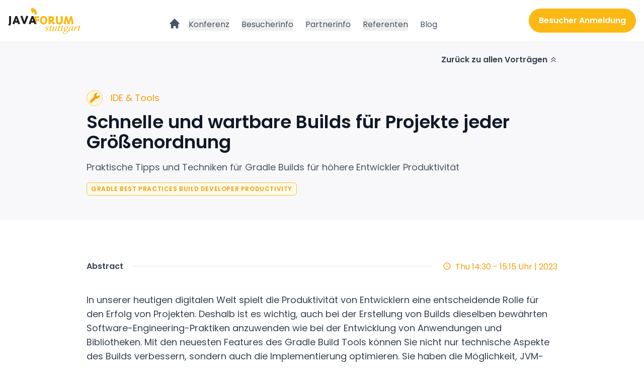

--- FILE ---
content_type: text/html; charset=UTF-8
request_url: https://www.java-forum-stuttgart.de/vortraege/schnelle-und-wartbare-builds-fuer-projekte-jeder-groessenordnung/
body_size: 30929
content:
<!DOCTYPE html><html lang="de"><head><meta charSet="utf-8"/><meta http-equiv="x-ua-compatible" content="ie=edge"/><meta name="viewport" content="width=device-width, initial-scale=1, shrink-to-fit=no"/><meta name="generator" content="Gatsby 5.13.6"/><meta data-react-helmet="true" name="description" content="In unserer heutigen digitalen Welt spielt die Produktivität von Entwicklern eine entscheidende Rolle für den Erfolg von Projekten. Deshalb ist es wichtig, auch bei der Erstellung von Builds dieselben bewährten Software-Engineering-Praktiken anzuwenden wie bei der Entwicklung von Anwendungen und Bibliotheken. Mit den neuesten Features des Gradle Build Tools können Sie nicht nur technische Aspekte des Builds verbessern, sondern auch die Implementierung optimieren. Sie haben die Möglichkeit, JVM-Projekte und Abhängigkeiten mit reichhaltigen Metadaten zu modellieren und zu veröffentlichen. Zum Beispiel: Modellierung von Test Suites Java Versionskompatibilität ihrer Bibliothek. Sie werden lernen, wie Sie das Bauen Ihrer Software effektiv organisieren können, ob Sie nun ein Mono-Repository oder mehrere Repositories nutzen. Die Build-Logik wird wiederverwendbar und konventionsbasiert, mit höchster Code-Qualität und Tests. Darüber hinaus zeigen wir Ihnen, wie Sie mit dem Configuration Cache die lokale Entwicklung beschleunigen. Wir erklären Ihnen, wie dieser funktioniert und welche Einschränkungen es gibt, und wie er im Einklang mit idiomatischen Gradle Builds ist. Mit diesen praktischen Tipps und Techniken steigern Sie Ihre Produktivität und erreichen bessere Ergebnisse in kürzerer Zeit!"/><meta data-react-helmet="true" name="twitter:title" content="Schnelle und wartbare Builds für Projekte jeder Größenordnung - Java Forum Stuttgart"/><meta data-react-helmet="true" name="twitter:description" content="In unserer heutigen digitalen Welt spielt die Produktivität von Entwicklern eine entscheidende Rolle für den Erfolg von Projekten. Deshalb ist es wichtig, auch bei der Erstellung von Builds dieselben bewährten Software-Engineering-Praktiken anzuwenden wie bei der Entwicklung von Anwendungen und Bibliotheken. Mit den neuesten Features des Gradle Build Tools können Sie nicht nur technische Aspekte des Builds verbessern, sondern auch die Implementierung optimieren. Sie haben die Möglichkeit, JVM-Projekte und Abhängigkeiten mit reichhaltigen Metadaten zu modellieren und zu veröffentlichen. Zum Beispiel: Modellierung von Test Suites Java Versionskompatibilität ihrer Bibliothek. Sie werden lernen, wie Sie das Bauen Ihrer Software effektiv organisieren können, ob Sie nun ein Mono-Repository oder mehrere Repositories nutzen. Die Build-Logik wird wiederverwendbar und konventionsbasiert, mit höchster Code-Qualität und Tests. Darüber hinaus zeigen wir Ihnen, wie Sie mit dem Configuration Cache die lokale Entwicklung beschleunigen. Wir erklären Ihnen, wie dieser funktioniert und welche Einschränkungen es gibt, und wie er im Einklang mit idiomatischen Gradle Builds ist. Mit diesen praktischen Tipps und Techniken steigern Sie Ihre Produktivität und erreichen bessere Ergebnisse in kürzerer Zeit!"/><meta data-react-helmet="true" name="twitter:card" content="summary_large_image"/><meta data-react-helmet="true" property="og:title" content="Schnelle und wartbare Builds für Projekte jeder Größenordnung - Java Forum Stuttgart"/><meta data-react-helmet="true" property="og:description" content="In unserer heutigen digitalen Welt spielt die Produktivität von Entwicklern eine entscheidende Rolle für den Erfolg von Projekten. Deshalb ist es wichtig, auch bei der Erstellung von Builds dieselben bewährten Software-Engineering-Praktiken anzuwenden wie bei der Entwicklung von Anwendungen und Bibliotheken. Mit den neuesten Features des Gradle Build Tools können Sie nicht nur technische Aspekte des Builds verbessern, sondern auch die Implementierung optimieren. Sie haben die Möglichkeit, JVM-Projekte und Abhängigkeiten mit reichhaltigen Metadaten zu modellieren und zu veröffentlichen. Zum Beispiel: Modellierung von Test Suites Java Versionskompatibilität ihrer Bibliothek. Sie werden lernen, wie Sie das Bauen Ihrer Software effektiv organisieren können, ob Sie nun ein Mono-Repository oder mehrere Repositories nutzen. Die Build-Logik wird wiederverwendbar und konventionsbasiert, mit höchster Code-Qualität und Tests. Darüber hinaus zeigen wir Ihnen, wie Sie mit dem Configuration Cache die lokale Entwicklung beschleunigen. Wir erklären Ihnen, wie dieser funktioniert und welche Einschränkungen es gibt, und wie er im Einklang mit idiomatischen Gradle Builds ist. Mit diesen praktischen Tipps und Techniken steigern Sie Ihre Produktivität und erreichen bessere Ergebnisse in kürzerer Zeit!"/><meta data-react-helmet="true" property="og:url" content="https://www.java-forum-stuttgart.de/vortraege/schnelle-und-wartbare-builds-fuer-projekte-jeder-groessenordnung/"/><meta data-react-helmet="true" property="og:locale" content="de_DE"/><meta data-react-helmet="true" property="og:type" content="website"/><meta data-react-helmet="true" property="og:image" content="https://www.java-forum-stuttgart.de/static/ade34e5a76d7fcbffb09e2815716b7df/Cover.png"/><meta data-react-helmet="true" property="og:image:width" content="1600"/><meta data-react-helmet="true" property="og:image:height" content="800"/><meta data-react-helmet="true" name="twitter:image" content="https://www.java-forum-stuttgart.de/static/ade34e5a76d7fcbffb09e2815716b7df/Cover.png"/><meta data-react-helmet="true" name="twitter:image:width" content="1600"/><meta data-react-helmet="true" name="twitter:image:height" content="800"/><meta data-react-helmet="true" name="twitter:image:alt" content=""/><meta name="theme-color" content="#FCB913"/><style data-href="/styles.645f8629cbfe8097af10.css" data-identity="gatsby-global-css">.entry-content:after{clear:both;content:"";display:block}.entry-content .inline-gatsby-image-wrapper,.entry-content .inline-gatsby-image-wrapper span{display:block}.entry-content .wp-block-image>.aligncenter{left:50%;margin-left:-50vw;margin-right:-50vw;position:relative;right:50%;text-align:center;width:100vw}.entry-content .wp-block-image>.aligncenter .inline-gatsby-image-wrapper{margin:0 auto!important}.entry-content .has-background{padding:1.25em}.entry-content .has-small-font-size{font-size:.875rem;line-height:1.25rem}.entry-content p.has-text-align-center{text-align:center}.entry-content .has-text-align-right{text-align:right}.entry-content .wp-block-embed.wp-embed-aspect-1-1 .wp-block-embed__wrapper,.entry-content .wp-block-embed.wp-embed-aspect-1-2 .wp-block-embed__wrapper,.entry-content .wp-block-embed.wp-embed-aspect-16-9 .wp-block-embed__wrapper,.entry-content .wp-block-embed.wp-embed-aspect-18-9 .wp-block-embed__wrapper,.entry-content .wp-block-embed.wp-embed-aspect-21-9 .wp-block-embed__wrapper,.entry-content .wp-block-embed.wp-embed-aspect-4-3 .wp-block-embed__wrapper,.entry-content .wp-block-embed.wp-embed-aspect-9-16 .wp-block-embed__wrapper{position:relative}.entry-content .wp-block-embed.wp-embed-aspect-1-1 .wp-block-embed__wrapper:before,.entry-content .wp-block-embed.wp-embed-aspect-1-2 .wp-block-embed__wrapper:before,.entry-content .wp-block-embed.wp-embed-aspect-16-9 .wp-block-embed__wrapper:before,.entry-content .wp-block-embed.wp-embed-aspect-18-9 .wp-block-embed__wrapper:before,.entry-content .wp-block-embed.wp-embed-aspect-21-9 .wp-block-embed__wrapper:before,.entry-content .wp-block-embed.wp-embed-aspect-4-3 .wp-block-embed__wrapper:before,.entry-content .wp-block-embed.wp-embed-aspect-9-16 .wp-block-embed__wrapper:before{content:"";display:block;padding-top:50%}.entry-content .wp-block-embed.wp-embed-aspect-1-1 .wp-block-embed__wrapper iframe,.entry-content .wp-block-embed.wp-embed-aspect-1-2 .wp-block-embed__wrapper iframe,.entry-content .wp-block-embed.wp-embed-aspect-16-9 .wp-block-embed__wrapper iframe,.entry-content .wp-block-embed.wp-embed-aspect-18-9 .wp-block-embed__wrapper iframe,.entry-content .wp-block-embed.wp-embed-aspect-21-9 .wp-block-embed__wrapper iframe,.entry-content .wp-block-embed.wp-embed-aspect-4-3 .wp-block-embed__wrapper iframe,.entry-content .wp-block-embed.wp-embed-aspect-9-16 .wp-block-embed__wrapper iframe{height:100%;left:0;position:absolute;top:0;width:100%}.entry-content .wp-block-embed.wp-embed-aspect-21-9 .wp-block-embed__wrapper:before{padding-top:42.85%}.entry-content .wp-block-embed.wp-embed-aspect-18-9 .wp-block-embed__wrapper:before{padding-top:50%}.entry-content .wp-block-embed.wp-embed-aspect-16-9 .wp-block-embed__wrapper:before{padding-top:56.25%}.entry-content .wp-block-embed.wp-embed-aspect-4-3 .wp-block-embed__wrapper:before{padding-top:75%}.entry-content .wp-block-embed.wp-embed-aspect-1-1 .wp-block-embed__wrapper:before{padding-top:100%}.entry-content .wp-block-embed.wp-embed-aspect-9-6 .wp-block-embed__wrapper:before{padding-top:66.66%}.entry-content .wp-block-embed.wp-embed-aspect-1-2 .wp-block-embed__wrapper:before{padding-top:200%}.entry-content .wp-block-button{margin:40px auto}.entry-content .wp-block-button .wp-block-button__link.has-white-color{color:#fff;font-weight:600;text-decoration:none}.entry-content .wp-block-button .wp-block-button__link.has-white-color:hover{background-color:#222!important}.entry-content .wp-block-table.style-is-prices{margin-bottom:50px}.entry-content .wp-block-table.style-is-prices thead{font-size:1.15em}.entry-content .wp-block-table.style-is-prices thead th{text-align:left}.entry-content .wp-block-table.style-is-prices tbody{border-bottom:1px solid #e5e7eb;border-left:1px solid #e5e7eb}.entry-content .wp-block-table.style-is-prices tbody td,.entry-content .wp-block-table.style-is-prices tbody th{border-right:1px solid #e5e7eb;font-weight:400;padding:6px;vertical-align:middle}.entry-content .wp-block-table.style-is-prices tbody td strong,.entry-content .wp-block-table.style-is-prices tbody th strong{font-weight:600}.entry-content .wp-block-file{margin-bottom:1.5em}.entry-content .wp-block-file.aligncenter{text-align:center}.entry-content .wp-block-file.alignright{text-align:right}.entry-content .wp-block-file .wp-block-file__button{background:#32373c;border-radius:2em;color:#fff;font-size:.8em;padding:.5em 1em}.entry-content .wp-block-file a.wp-block-file__button{text-decoration:none}.entry-content .wp-block-file a.wp-block-file__button:active,.entry-content .wp-block-file a.wp-block-file__button:focus,.entry-content .wp-block-file a.wp-block-file__button:hover,.entry-content .wp-block-file a.wp-block-file__button:visited{box-shadow:none;color:#fff;opacity:.85;text-decoration:none}.entry-content .wp-block-file *+.wp-block-file__button{margin-left:.75em}.entry-content cite{--tw-text-opacity:1;color:rgb(75 85 99/var(--tw-text-opacity));font-size:.875rem;line-height:1.25rem}.entry-content .alignleft{float:left;margin:.5em 1.5em 0 0}.entry-content .alignright{float:right;margin:.5em 0 0 1.5em}.entry-content .aligncenter{text-align:center}.entry-content .wp-block-gallery{list-style-type:none;margin:0;padding:0}.entry-content .wp-block-gallery .caption{display:block}.entry-content .wp-block-gallery ul{display:block;list-style:none}.entry-content .wp-block-gallery ul li:before{display:none;margin:0;padding:0}.entry-content .wp-block-gallery figure,.entry-content .wp-block-gallery li{margin:0;padding:0}.entry-content .wp-block-gallery .gatsby-image-wrapper,.entry-content .wp-block-gallery figure{height:100%}.entry-content .wp-block-gallery .blocks-gallery-grid{display:flex;flex-wrap:wrap;list-style-type:none;margin:0;padding:0}.entry-content .wp-block-gallery .blocks-gallery-item{display:flex;flex-direction:column;flex-grow:1;justify-content:center;margin:0 1em 1em 0;position:relative;width:100%}.entry-content .wp-block-gallery .blocks-gallery-item .figure{align-items:flex-end;display:flex;height:100%;justify-content:flex-start}.entry-content .wp-block-gallery .blocks-gallery-item .figure img{flex:1;height:100%;-o-object-fit:cover;object-fit:cover}.entry-content .wp-block-gallery.columns-2 .blocks-gallery-item{width:calc(50% - 1em)}.entry-content .wp-block-gallery.columns-3 .blocks-gallery-item{width:calc(33.33333% - 1em)}.entry-content .wp-block-gallery.columns-4 .blocks-gallery-item{width:calc(25% - 1em)}.entry-content .wp-block-gallery.columns-5 .blocks-gallery-item{width:calc(20% - 1em)}.entry-content .wp-block-gallery.columns-6 .blocks-gallery-item{width:calc(16.66667% - 1em)}.entry-content .wp-block-gallery.columns-7 .blocks-gallery-item{width:calc(14.28571% - 1em)}.entry-content .wp-block-gallery.columns-8 .blocks-gallery-item{width:calc(12.5% - 1em)}.entry-content .wp-block-gallery.columns-9 .blocks-gallery-item{width:calc(11.11111% - 1em)}.entry-content .wp-block-columns{box-sizing:border-box;display:flex;flex-wrap:wrap;margin-bottom:1.75em}@media (min-width:782px){.entry-content .wp-block-columns{flex-wrap:nowrap}}.entry-content .wp-block-columns.has-background{padding:1.25em 2.375em}.entry-content .wp-block-columns.are-vertically-aligned-top{align-items:flex-start}.entry-content .wp-block-columns.are-vertically-aligned-center{align-items:center}.entry-content .wp-block-columns.are-vertically-aligned-bottom{align-items:flex-end}.entry-content .wp-block-column{flex-grow:1;min-width:0;overflow-wrap:break-word;word-break:break-word}@media (max-width:599px){.entry-content .wp-block-column{flex-basis:100%!important}}@media (min-width:600px) and (max-width:781px){.entry-content .wp-block-column:not(:only-child){flex-basis:calc(50% - 1em)!important;flex-grow:0}.entry-content .wp-block-column:nth-child(2n){margin-left:2em}}@media (min-width:782px){.entry-content .wp-block-column{flex-basis:0;flex-grow:1}.entry-content .wp-block-column[style*=flex-basis]{flex-grow:0}.entry-content .wp-block-column:not(:first-child){margin-left:2em}}.entry-content .wp-block-column.is-vertically-aligned-top{align-self:flex-start}.entry-content .wp-block-column.is-vertically-aligned-center{align-self:center}.entry-content .wp-block-column.is-vertically-aligned-bottom{align-self:flex-end}.entry-content .wp-block-column.is-vertically-aligned-bottom,.entry-content .wp-block-column.is-vertically-aligned-center,.entry-content .wp-block-column.is-vertically-aligned-top{width:100%}.anmeldung-iframe .wp-block-embed__wrapper iframe{max-width:100%}@media only screen and (min-width:1000px){.anmeldung-iframe .wp-block-embed__wrapper iframe{margin-left:-15%;max-width:none}}.slick-slider{-webkit-tap-highlight-color:transparent;box-sizing:border-box;touch-action:pan-y;-webkit-user-select:none;-moz-user-select:none;user-select:none}.slick-list,.slick-slider{display:block;position:relative}.slick-list{margin:0;overflow:hidden;padding:0}.slick-list:focus{outline:none}.slick-list.dragging{cursor:pointer;cursor:hand}.slick-slider .slick-list,.slick-slider .slick-track{transform:translateZ(0)}.slick-track{align-items:center;background-color:#ededed;display:flex;justify-content:center;left:0;position:relative;top:0}.slick-track:after,.slick-track:before{content:"";display:table}.slick-track:after{clear:both}.slick-loading .slick-track{visibility:hidden}.slick-slide{display:none;float:left;height:auto;min-height:1px}[dir=rtl] .slick-slide{float:right}.slick-slide img{display:block}.slick-slide.slick-loading img{display:none}.slick-slide.dragging img{pointer-events:none}.slick-initialized .slick-slide{display:block}.slick-loading .slick-slide{visibility:hidden}.slick-vertical .slick-slide{border:1px solid transparent;display:block;height:auto}.slick-arrow.slick-hidden{display:none}.slick-arrow{--tw-text-opacity:1;color:rgb(34 34 34/var(--tw-text-opacity))}.slick-arrow:hover{--tw-text-opacity:1;color:rgb(252 185 19/var(--tw-text-opacity))}.slick-arrow{cursor:pointer;display:none!important;height:40px;position:absolute;top:50%;transform:translateY(-50%);width:40px}.slick-prev{left:-60px;z-index:999}.slick-next{right:-60px}@media screen and (min-width:768px){.slick-next,.slick-prev{display:block!important}}.gallery{margin-bottom:120px;max-width:920px;position:relative;width:100%}.gallery__dots{bottom:-110px;display:flex!important;overflow-y:auto;position:absolute;scroll-behavior:smooth;width:100%}.gallery__dots>li{background-color:#f6f6f6;display:inline-block;flex-shrink:0;height:75px;margin:10px 10px 10px 0;transition:padding .3s ease-in,background-color .3s ease-in;width:75px}.gallery__dots>li:hover{padding:3px}.gallery__dots>li.slick-active{background-color:#000;padding:5px}.gallery__dots>li a{cursor:pointer}.gallery__thumbnail{height:100%;width:100%}@media screen and (min-width:768px){.gallery{padding:0 60px}.gallery__dots{bottom:-135px}.gallery__dots>li{height:100px;width:100px}}@keyframes closeWindow{0%{opacity:1}to{opacity:0}}.ril__outer{-ms-content-zooming:none;-ms-touch-select:none;background-color:rgba(0,0,0,.85);bottom:0;height:100%;left:0;outline:none;right:0;top:0;touch-action:none;-ms-user-select:none;width:100%;z-index:1000}.ril__outerClosing{opacity:0}.ril__inner{bottom:0;left:0;position:absolute;right:0;top:0}.ril__inner .ril__image{width:auto!important}.ril__image,.ril__imageNext,.ril__imagePrev{-ms-content-zooming:none;-ms-touch-select:none;bottom:0;left:0;margin:auto;max-width:none;position:absolute;right:0;top:0;touch-action:none;-ms-user-select:none}.ril__imageDiscourager{background-position:50%;background-repeat:no-repeat;background-size:contain}.ril__navButtons{border:none;bottom:0;cursor:pointer;height:34px;margin:auto;opacity:.7;padding:40px 30px;position:absolute;top:0;width:20px}.ril__navButtons:hover{opacity:1}.ril__navButtons:active{opacity:.7}.ril__navButtonPrev{background:rgba(0,0,0,.2) url("[data-uri]") no-repeat 50%;left:0}.ril__navButtonNext{background:rgba(0,0,0,.2) url("[data-uri]") no-repeat 50%;right:0}.ril__downloadBlocker{background-image:url("[data-uri]");background-size:cover;bottom:0;left:0;position:absolute;right:0;top:0}.ril__caption,.ril__toolbar{background-color:rgba(0,0,0,.5);display:flex;justify-content:space-between;left:0;position:absolute;right:0}.ril__caption{bottom:0;max-height:150px;overflow:auto}.ril__captionContent{color:#fff;padding:10px 20px}.ril__toolbar{height:50px;top:0}.ril__toolbarSide{height:50px;margin:0}.ril__toolbarLeftSide{flex:0 1 auto;overflow:hidden;padding-left:20px;padding-right:0;text-overflow:ellipsis}.ril__toolbarRightSide{flex:0 0 auto;padding-left:0;padding-right:20px}.ril__toolbarItem{color:#fff;display:inline-block;font-size:120%;line-height:50px;max-width:100%;overflow:hidden;padding:0;text-overflow:ellipsis;white-space:nowrap}.ril__toolbarItemChild{vertical-align:middle}.ril__builtinButton{border:none;cursor:pointer;height:35px;opacity:.7;width:40px}.ril__builtinButton:hover{opacity:1}.ril__builtinButton:active{outline:none}.ril__builtinButtonDisabled{cursor:default;opacity:.5}.ril__builtinButtonDisabled:hover{opacity:.5}.ril__closeButton{background:url("[data-uri]") no-repeat 50%}.ril__zoomInButton{background:url("[data-uri]") no-repeat 50%}.ril__zoomOutButton{background:url("[data-uri]") no-repeat 50%}.ril__outerAnimating{animation-name:closeWindow}@keyframes pointFade{0%,19.999%,to{opacity:0}20%{opacity:1}}.ril__loadingCircle{height:60px;position:relative;width:60px}.ril__loadingCirclePoint{height:100%;left:0;position:absolute;top:0;width:100%}.ril__loadingCirclePoint:before{animation:pointFade .8s ease-in-out infinite both;background-color:#fff;border-radius:30%;content:"";display:block;height:30%;margin:0 auto;width:11%}.ril__loadingCirclePoint:first-of-type{transform:rotate(0deg)}.ril__loadingCirclePoint:first-of-type:before,.ril__loadingCirclePoint:nth-of-type(7):before{animation-delay:-.8s}.ril__loadingCirclePoint:nth-of-type(2){transform:rotate(30deg)}.ril__loadingCirclePoint:nth-of-type(8){transform:rotate(210deg)}.ril__loadingCirclePoint:nth-of-type(2):before,.ril__loadingCirclePoint:nth-of-type(8):before{animation-delay:-666ms}.ril__loadingCirclePoint:nth-of-type(3){transform:rotate(60deg)}.ril__loadingCirclePoint:nth-of-type(9){transform:rotate(240deg)}.ril__loadingCirclePoint:nth-of-type(3):before,.ril__loadingCirclePoint:nth-of-type(9):before{animation-delay:-533ms}.ril__loadingCirclePoint:nth-of-type(4){transform:rotate(90deg)}.ril__loadingCirclePoint:nth-of-type(10){transform:rotate(270deg)}.ril__loadingCirclePoint:nth-of-type(10):before,.ril__loadingCirclePoint:nth-of-type(4):before{animation-delay:-.4s}.ril__loadingCirclePoint:nth-of-type(5){transform:rotate(120deg)}.ril__loadingCirclePoint:nth-of-type(11){transform:rotate(300deg)}.ril__loadingCirclePoint:nth-of-type(11):before,.ril__loadingCirclePoint:nth-of-type(5):before{animation-delay:-266ms}.ril__loadingCirclePoint:nth-of-type(6){transform:rotate(150deg)}.ril__loadingCirclePoint:nth-of-type(12){transform:rotate(330deg)}.ril__loadingCirclePoint:nth-of-type(12):before,.ril__loadingCirclePoint:nth-of-type(6):before{animation-delay:-133ms}.ril__loadingCirclePoint:nth-of-type(7){transform:rotate(180deg)}.ril__loadingCirclePoint:nth-of-type(13){transform:rotate(1turn)}.ril__loadingCirclePoint:nth-of-type(13):before,.ril__loadingCirclePoint:nth-of-type(7):before{animation-delay:0ms}.ril__loadingContainer{bottom:0;left:0;position:absolute;right:0;top:0}.ril__imageNext .ril__loadingContainer,.ril__imagePrev .ril__loadingContainer{display:none}.ril__errorContainer{align-items:center;bottom:0;color:#fff;display:flex;justify-content:center;left:0;position:absolute;right:0;top:0}.ril__imageNext .ril__errorContainer,.ril__imagePrev .ril__errorContainer{display:none}.ril__loadingContainer__icon{color:#fff;left:50%;position:absolute;top:50%;transform:translateX(-50%) translateY(-50%)}

/*
! tailwindcss v3.4.4 | MIT License | https://tailwindcss.com
*/*,:after,:before{border:0 solid #e5e7eb;box-sizing:border-box}:after,:before{--tw-content:""}:host,html{-webkit-text-size-adjust:100%;font-feature-settings:normal;-webkit-tap-highlight-color:transparent;font-family:Poppins,ui-sans-serif,system-ui,sans-serif,Apple Color Emoji,Segoe UI Emoji,Segoe UI Symbol,Noto Color Emoji;font-variation-settings:normal;line-height:1.5;-moz-tab-size:4;-o-tab-size:4;tab-size:4}body{line-height:inherit;margin:0}hr{border-top-width:1px;color:inherit;height:0}abbr:where([title]){-webkit-text-decoration:underline dotted;text-decoration:underline dotted}h1,h2,h3,h4,h5,h6{font-size:inherit;font-weight:inherit}a{color:inherit;text-decoration:inherit}b,strong{font-weight:bolder}code,kbd,pre,samp{font-feature-settings:normal;font-family:ui-monospace,SFMono-Regular,Menlo,Monaco,Consolas,Liberation Mono,Courier New,monospace;font-size:1em;font-variation-settings:normal}small{font-size:80%}sub,sup{font-size:75%;line-height:0;position:relative;vertical-align:baseline}sub{bottom:-.25em}sup{top:-.5em}table{border-collapse:collapse;border-color:inherit;text-indent:0}button,input,optgroup,select,textarea{font-feature-settings:inherit;color:inherit;font-family:inherit;font-size:100%;font-variation-settings:inherit;font-weight:inherit;letter-spacing:inherit;line-height:inherit;margin:0;padding:0}button,select{text-transform:none}button,input:where([type=button]),input:where([type=reset]),input:where([type=submit]){-webkit-appearance:button;background-color:transparent;background-image:none}:-moz-focusring{outline:auto}:-moz-ui-invalid{box-shadow:none}progress{vertical-align:baseline}::-webkit-inner-spin-button,::-webkit-outer-spin-button{height:auto}[type=search]{-webkit-appearance:textfield;outline-offset:-2px}::-webkit-search-decoration{-webkit-appearance:none}::-webkit-file-upload-button{-webkit-appearance:button;font:inherit}summary{display:list-item}blockquote,dd,dl,figure,h1,h2,h3,h4,h5,h6,hr,p,pre{margin:0}fieldset{margin:0}fieldset,legend{padding:0}menu,ol,ul{list-style:none;margin:0;padding:0}dialog{padding:0}textarea{resize:vertical}input::-moz-placeholder,textarea::-moz-placeholder{color:#9ca3af}input::placeholder,textarea::placeholder{color:#9ca3af}[role=button],button{cursor:pointer}:disabled{cursor:default}audio,canvas,embed,iframe,img,object,svg,video{display:block;vertical-align:middle}img,video{height:auto;max-width:100%}[hidden]{display:none}[multiple],[type=date],[type=datetime-local],[type=email],[type=month],[type=number],[type=password],[type=search],[type=tel],[type=text],[type=time],[type=url],[type=week],input:where(:not([type])),select,textarea{--tw-shadow:0 0 #0000;-webkit-appearance:none;-moz-appearance:none;appearance:none;background-color:#fff;border-color:#6b7280;border-radius:0;border-width:1px;font-size:1rem;line-height:1.5rem;padding:.5rem .75rem}[multiple]:focus,[type=date]:focus,[type=datetime-local]:focus,[type=email]:focus,[type=month]:focus,[type=number]:focus,[type=password]:focus,[type=search]:focus,[type=tel]:focus,[type=text]:focus,[type=time]:focus,[type=url]:focus,[type=week]:focus,input:where(:not([type])):focus,select:focus,textarea:focus{--tw-ring-inset:var(--tw-empty,/*!*/ /*!*/);--tw-ring-offset-width:0px;--tw-ring-offset-color:#fff;--tw-ring-color:#2563eb;--tw-ring-offset-shadow:var(--tw-ring-inset) 0 0 0 var(--tw-ring-offset-width) var(--tw-ring-offset-color);--tw-ring-shadow:var(--tw-ring-inset) 0 0 0 calc(1px + var(--tw-ring-offset-width)) var(--tw-ring-color);border-color:#2563eb;box-shadow:var(--tw-ring-offset-shadow),var(--tw-ring-shadow),var(--tw-shadow);outline:2px solid transparent;outline-offset:2px}input::-moz-placeholder,textarea::-moz-placeholder{color:#6b7280;opacity:1}input::placeholder,textarea::placeholder{color:#6b7280;opacity:1}::-webkit-datetime-edit-fields-wrapper{padding:0}::-webkit-date-and-time-value{min-height:1.5em;text-align:inherit}::-webkit-datetime-edit{display:inline-flex}::-webkit-datetime-edit,::-webkit-datetime-edit-day-field,::-webkit-datetime-edit-hour-field,::-webkit-datetime-edit-meridiem-field,::-webkit-datetime-edit-millisecond-field,::-webkit-datetime-edit-minute-field,::-webkit-datetime-edit-month-field,::-webkit-datetime-edit-second-field,::-webkit-datetime-edit-year-field{padding-bottom:0;padding-top:0}select{background-image:url("data:image/svg+xml;charset=utf-8,%3Csvg xmlns='http://www.w3.org/2000/svg' fill='none' viewBox='0 0 20 20'%3E%3Cpath stroke='%236b7280' stroke-linecap='round' stroke-linejoin='round' stroke-width='1.5' d='m6 8 4 4 4-4'/%3E%3C/svg%3E");background-position:right .5rem center;background-repeat:no-repeat;background-size:1.5em 1.5em;padding-right:2.5rem;-webkit-print-color-adjust:exact;print-color-adjust:exact}[multiple],[size]:where(select:not([size="1"])){background-image:none;background-position:0 0;background-repeat:unset;background-size:initial;padding-right:.75rem;-webkit-print-color-adjust:unset;print-color-adjust:unset}[type=checkbox],[type=radio]{--tw-shadow:0 0 #0000;-webkit-appearance:none;-moz-appearance:none;appearance:none;background-color:#fff;background-origin:border-box;border-color:#6b7280;border-width:1px;color:#2563eb;display:inline-block;flex-shrink:0;height:1rem;padding:0;-webkit-print-color-adjust:exact;print-color-adjust:exact;-webkit-user-select:none;-moz-user-select:none;user-select:none;vertical-align:middle;width:1rem}[type=checkbox]{border-radius:0}[type=radio]{border-radius:100%}[type=checkbox]:focus,[type=radio]:focus{--tw-ring-inset:var(--tw-empty,/*!*/ /*!*/);--tw-ring-offset-width:2px;--tw-ring-offset-color:#fff;--tw-ring-color:#2563eb;--tw-ring-offset-shadow:var(--tw-ring-inset) 0 0 0 var(--tw-ring-offset-width) var(--tw-ring-offset-color);--tw-ring-shadow:var(--tw-ring-inset) 0 0 0 calc(2px + var(--tw-ring-offset-width)) var(--tw-ring-color);box-shadow:var(--tw-ring-offset-shadow),var(--tw-ring-shadow),var(--tw-shadow);outline:2px solid transparent;outline-offset:2px}[type=checkbox]:checked,[type=radio]:checked{background-color:currentColor;background-position:50%;background-repeat:no-repeat;background-size:100% 100%;border-color:transparent}[type=checkbox]:checked{background-image:url("data:image/svg+xml;charset=utf-8,%3Csvg xmlns='http://www.w3.org/2000/svg' fill='%23fff' viewBox='0 0 16 16'%3E%3Cpath d='M12.207 4.793a1 1 0 0 1 0 1.414l-5 5a1 1 0 0 1-1.414 0l-2-2a1 1 0 0 1 1.414-1.414L6.5 9.086l4.293-4.293a1 1 0 0 1 1.414 0z'/%3E%3C/svg%3E")}@media (forced-colors:active){[type=checkbox]:checked{-webkit-appearance:auto;-moz-appearance:auto;appearance:auto}}[type=radio]:checked{background-image:url("data:image/svg+xml;charset=utf-8,%3Csvg xmlns='http://www.w3.org/2000/svg' fill='%23fff' viewBox='0 0 16 16'%3E%3Ccircle cx='8' cy='8' r='3'/%3E%3C/svg%3E")}@media (forced-colors:active){[type=radio]:checked{-webkit-appearance:auto;-moz-appearance:auto;appearance:auto}}[type=checkbox]:checked:focus,[type=checkbox]:checked:hover,[type=radio]:checked:focus,[type=radio]:checked:hover{background-color:currentColor;border-color:transparent}[type=checkbox]:indeterminate{background-color:currentColor;background-image:url("data:image/svg+xml;charset=utf-8,%3Csvg xmlns='http://www.w3.org/2000/svg' fill='none' viewBox='0 0 16 16'%3E%3Cpath stroke='%23fff' stroke-linecap='round' stroke-linejoin='round' stroke-width='2' d='M4 8h8'/%3E%3C/svg%3E");background-position:50%;background-repeat:no-repeat;background-size:100% 100%;border-color:transparent}@media (forced-colors:active){[type=checkbox]:indeterminate{-webkit-appearance:auto;-moz-appearance:auto;appearance:auto}}[type=checkbox]:indeterminate:focus,[type=checkbox]:indeterminate:hover{background-color:currentColor;border-color:transparent}[type=file]{background:unset;border-color:inherit;border-radius:0;border-width:0;font-size:unset;line-height:inherit;padding:0}[type=file]:focus{outline:1px solid ButtonText;outline:1px auto -webkit-focus-ring-color}:root{--ease1:cubic-bezier(0.17,0.17,0.05,1);--ease2:cubic-bezier(0.31,0,0.13,1);--ease3:cubic-bezier(0.37,0,0.83,0.83);--ease4:cubic-bezier(0.4,0,0.13,1);--ease5:cubic-bezier(0.14,0,0.11,1);--ease6:cubic-bezier(0.2,0.57,0.5,1);--ease7:cubic-bezier(0.37,0,0.63,1);--ease8:cubic-bezier(0.2,0.8,0.2,1.1);--ease9:cubic-bezier(0.42,0,0.58,1);--ease10:cubic-bezier(0.35,0,0.34,1);--opacity-transition:opacity 0.83s var(--ease1);--stagger:0.13s}html{color:rgb(55 65 81/var(--tw-text-opacity))}a.active,html{--tw-text-opacity:1}a.active{color:rgb(245 158 11/var(--tw-text-opacity))}a:focus-visible{outline:3px solid rgba(66,128,255,.5);outline-offset:2px}.container-small{margin-left:auto;margin-right:auto;padding-left:1.5rem;padding-right:1.5rem}@media (min-width:768px){.container-small{padding-left:2rem;padding-right:2rem}}.container-small,.max-w-small{max-width:62.5rem}.full-width{left:50%;margin-left:-50vw;margin-right:-50vw;position:relative;right:50%;width:100vw}.container-prose{margin-left:auto;margin-right:auto;padding-left:1.5rem;padding-right:1.5rem}@media (min-width:768px){.container-prose{padding-left:2rem;padding-right:2rem}}.container-prose{max-width:46rem}.container-prose--lg{margin-left:auto;margin-right:auto;padding-left:1.5rem;padding-right:1.5rem}@media (min-width:768px){.container-prose--lg{padding-left:2rem;padding-right:2rem}}.container-prose--lg{max-width:960px}.Layout{min-height:100vh}.main{min-height:calc(100vh - 503px)}.animateInit .scroll-animate{transform:translateY(20px)}.animateInit .fade-animate,.animateInit .scroll-animate{opacity:0;transition-property:none;visibility:hidden}.animateIn .scroll-animate{opacity:1;transform:translateY(0);transition-duration:.83s;transition-property:transform,opacity;transition-timing-function:var(--ease1);visibility:visible}.animateIn .fade-animate{opacity:1;transition-duration:.83s;transition-property:opacity;transition-timing-function:var(--ease1);visibility:visible}@font-face{font-family:Poppins;font-style:normal;font-weight:300;src:url(/fonts/poppins-v15-latin-300.eot);src:local("Poppins"),url(/fonts/poppins-v15-latin-300.eot?#iefix) format("embedded-opentype"),url(/fonts/poppins-v15-latin-300.woff2) format("woff2"),url(/fonts/poppins-v15-latin-300.woff) format("woff"),url(/fonts/poppins-v15-latin-300.ttf) format("truetype"),url(/fonts/poppins-v15-latin-300.svg#Poppins) format("svg")}@font-face{font-family:Poppins;font-style:normal;font-weight:400;src:url(/fonts/poppins-v15-latin-regular.eot);src:local("Poppins"),url(/fonts/poppins-v15-latin-regular.eot?#iefix) format("embedded-opentype"),url(/fonts/poppins-v15-latin-regular.woff2) format("woff2"),url(/fonts/poppins-v15-latin-regular.woff) format("woff"),url(/fonts/poppins-v15-latin-regular.ttf) format("truetype"),url(/fonts/poppins-v15-latin-regular.svg#Poppins) format("svg")}@font-face{font-family:Poppins;font-style:italic;font-weight:400;src:url(/fonts/poppins-v15-latin-italic.eot);src:local("Poppins"),url(/fonts/poppins-v15-latin-italic.eot?#iefix) format("embedded-opentype"),url(/fonts/poppins-v15-latin-italic.woff2) format("woff2"),url(/fonts/poppins-v15-latin-italic.woff) format("woff"),url(/fonts/poppins-v15-latin-italic.ttf) format("truetype"),url(/fonts/poppins-v15-latin-italic.svg#Poppins) format("svg")}@font-face{font-family:Poppins;font-style:normal;font-weight:600;src:url(/fonts/poppins-v15-latin-600.eot);src:local(""),url(/fonts/poppins-v15-latin-600.eot?#iefix) format("embedded-opentype"),url(/fonts/poppins-v15-latin-600.woff2) format("woff2"),url(/fonts/poppins-v15-latin-600.woff) format("woff"),url(/fonts/poppins-v15-latin-600.ttf) format("truetype"),url(/fonts/poppins-v15-latin-600.svg#Poppins) format("svg")}@font-face{font-family:Poppins;font-style:normal;font-weight:800;src:url(/fonts/poppins-v15-latin-800.eot);src:local("Poppins"),url(/fonts/poppins-v15-latin-800.eot?#iefix) format("embedded-opentype"),url(/fonts/poppins-v15-latin-800.woff2) format("woff2"),url(/fonts/poppins-v15-latin-800.woff) format("woff"),url(/fonts/poppins-v15-latin-800.ttf) format("truetype"),url(/fonts/poppins-v15-latin-800.svg#Poppins) format("svg")}hr{--tw-bg-opacity:1;background-color:rgb(243 244 246/var(--tw-bg-opacity));height:1px;margin-left:auto;margin-right:auto;padding-left:1.5rem;padding-right:1.5rem;text-align:center;width:100%}.button-icon{display:inline;height:1.5rem;margin-bottom:.125rem;width:1.5rem}.text-title{font-size:1.875rem;font-weight:800;line-height:2.25rem}@media (min-width:640px){.text-title{font-size:3rem;line-height:1}}@media (min-width:768px){.text-title{font-size:3.75rem;line-height:1}}@media (min-width:1024px){.text-title{font-size:4.5rem;line-height:1}}.text-h2{font-size:1.5rem;font-weight:800;line-height:2rem}@media (min-width:640px){.text-h2{font-size:1.875rem;line-height:2.25rem}}@media (min-width:768px){.text-h2{font-size:2.25rem;line-height:2.5rem}}@media (min-width:1024px){.text-h2{font-size:3rem;line-height:1}}.text-h3{font-size:1.125rem;font-weight:800;line-height:1.75rem}@media (min-width:640px){.text-h3{font-size:1.25rem;line-height:1.75rem}}@media (min-width:768px){.text-h3{font-size:1.5rem;line-height:2rem}}@media (min-width:1024px){.text-h3{font-size:1.875rem;line-height:2.25rem}}.text-h4{font-size:1.125rem;font-weight:700;line-height:1.75rem}@media (min-width:640px){.text-h4{font-size:1.125rem;line-height:1.75rem}}@media (min-width:768px){.text-h4{font-size:1.25rem;line-height:1.75rem}}@media (min-width:1024px){.text-h4{font-size:1.5rem;line-height:2rem}}.expand-button .expand-icon{transform:rotate(90deg);transition-duration:.15s;transition-duration:.3s;transition-property:transform;transition-timing-function:cubic-bezier(.4,0,.2,1)}.expand-button .expand-icon .open{transform:rotate(270deg)}.transition-height{transition-property:height}.small-button{align-items:center;border-radius:.375rem;display:flex;height:2.5rem;justify-content:center;width:2.5rem}.screen-reader-text{clip:rect(1px,1px,1px,1px);word-wrap:normal!important;border:0;clip-path:inset(50%);height:1px;margin:-1px;overflow:hidden;padding:0;position:absolute;width:1px}.screen-reader-text:focus{clip:auto!important;background-color:#ddd;clip-path:none;color:#444;display:block;font-size:1em;height:auto;left:5px;line-height:normal;padding:15px 23px 14px;text-decoration:none;top:5px;width:auto;z-index:100000}.Modal{max-width:100%}.Overlay{bottom:0;left:0;position:fixed;right:0;top:0}.gradient-radial{background:radial-gradient(circle,var(--tw-gradient-from) 0,var(--tw-gradient-to) 100%)}.gradient-silver{background-image:linear-gradient(-45deg,#a8b6be,#cfdde5,#bcc6cc,#a8b6be)}.gradient-chillout-lounge{background-image:linear-gradient(-45deg,#f1c3a8,#d29877)}.gradient-media-lounge{background-image:linear-gradient(-45deg,#a3e8f7,#78bfcf)}.gradient-gold{background-color:#fbb034;background-image:linear-gradient(-45deg,#fbb034,#ffdb8c 20%,#ffc400 60%,#fbb034)}.gradient-platin{background-image:linear-gradient(-45deg,#748baf,#a8c7e1 20%,#8ebae0 74%,#768db2)}*,:after,:before{--tw-border-spacing-x:0;--tw-border-spacing-y:0;--tw-translate-x:0;--tw-translate-y:0;--tw-rotate:0;--tw-skew-x:0;--tw-skew-y:0;--tw-scale-x:1;--tw-scale-y:1;--tw-pan-x: ;--tw-pan-y: ;--tw-pinch-zoom: ;--tw-scroll-snap-strictness:proximity;--tw-gradient-from-position: ;--tw-gradient-via-position: ;--tw-gradient-to-position: ;--tw-ordinal: ;--tw-slashed-zero: ;--tw-numeric-figure: ;--tw-numeric-spacing: ;--tw-numeric-fraction: ;--tw-ring-inset: ;--tw-ring-offset-width:0px;--tw-ring-offset-color:#fff;--tw-ring-color:rgba(59,130,246,.5);--tw-ring-offset-shadow:0 0 #0000;--tw-ring-shadow:0 0 #0000;--tw-shadow:0 0 #0000;--tw-shadow-colored:0 0 #0000;--tw-blur: ;--tw-brightness: ;--tw-contrast: ;--tw-grayscale: ;--tw-hue-rotate: ;--tw-invert: ;--tw-saturate: ;--tw-sepia: ;--tw-drop-shadow: ;--tw-backdrop-blur: ;--tw-backdrop-brightness: ;--tw-backdrop-contrast: ;--tw-backdrop-grayscale: ;--tw-backdrop-hue-rotate: ;--tw-backdrop-invert: ;--tw-backdrop-opacity: ;--tw-backdrop-saturate: ;--tw-backdrop-sepia: ;--tw-contain-size: ;--tw-contain-layout: ;--tw-contain-paint: ;--tw-contain-style: }::backdrop{--tw-border-spacing-x:0;--tw-border-spacing-y:0;--tw-translate-x:0;--tw-translate-y:0;--tw-rotate:0;--tw-skew-x:0;--tw-skew-y:0;--tw-scale-x:1;--tw-scale-y:1;--tw-pan-x: ;--tw-pan-y: ;--tw-pinch-zoom: ;--tw-scroll-snap-strictness:proximity;--tw-gradient-from-position: ;--tw-gradient-via-position: ;--tw-gradient-to-position: ;--tw-ordinal: ;--tw-slashed-zero: ;--tw-numeric-figure: ;--tw-numeric-spacing: ;--tw-numeric-fraction: ;--tw-ring-inset: ;--tw-ring-offset-width:0px;--tw-ring-offset-color:#fff;--tw-ring-color:rgba(59,130,246,.5);--tw-ring-offset-shadow:0 0 #0000;--tw-ring-shadow:0 0 #0000;--tw-shadow:0 0 #0000;--tw-shadow-colored:0 0 #0000;--tw-blur: ;--tw-brightness: ;--tw-contrast: ;--tw-grayscale: ;--tw-hue-rotate: ;--tw-invert: ;--tw-saturate: ;--tw-sepia: ;--tw-drop-shadow: ;--tw-backdrop-blur: ;--tw-backdrop-brightness: ;--tw-backdrop-contrast: ;--tw-backdrop-grayscale: ;--tw-backdrop-hue-rotate: ;--tw-backdrop-invert: ;--tw-backdrop-opacity: ;--tw-backdrop-saturate: ;--tw-backdrop-sepia: ;--tw-contain-size: ;--tw-contain-layout: ;--tw-contain-paint: ;--tw-contain-style: }.container{width:100%}@media (min-width:420px){.container{max-width:420px}}@media (min-width:640px){.container{max-width:640px}}@media (min-width:768px){.container{max-width:768px}}@media (min-width:1024px){.container{max-width:1024px}}@media (min-width:1280px){.container{max-width:1280px}}@media (min-width:1536px){.container{max-width:1536px}}@media (min-width:1800px){.container{max-width:1800px}}.aspect-h-10{--tw-aspect-h:10}.aspect-h-6{--tw-aspect-h:6}.aspect-w-16{--tw-aspect-w:16;padding-bottom:calc(var(--tw-aspect-h)/var(--tw-aspect-w)*100%);position:relative}.aspect-w-16>*{bottom:0;height:100%;left:0;position:absolute;right:0;top:0;width:100%}.prose :where(p):not(:where([class~=not-prose],[class~=not-prose] *)){margin-bottom:1.25em;margin-top:1.25em}.prose :where([class~=lead]):not(:where([class~=not-prose],[class~=not-prose] *)){color:var(--tw-prose-lead);font-size:1.25em;line-height:1.6;margin-bottom:1.2em;margin-top:1.2em}.prose :where(a):not(:where([class~=not-prose],[class~=not-prose] *)){color:var(--tw-prose-links);font-weight:500;text-decoration:underline}.prose :where(strong):not(:where([class~=not-prose],[class~=not-prose] *)){color:var(--tw-prose-bold);font-weight:600}.prose :where(a strong):not(:where([class~=not-prose],[class~=not-prose] *)){color:inherit}.prose :where(blockquote strong):not(:where([class~=not-prose],[class~=not-prose] *)){color:inherit}.prose :where(thead th strong):not(:where([class~=not-prose],[class~=not-prose] *)){color:inherit}.prose :where(ol):not(:where([class~=not-prose],[class~=not-prose] *)){list-style-type:decimal;margin-bottom:1.25em;margin-top:1.25em;padding-inline-start:1.625em}.prose :where(ol[type=A]):not(:where([class~=not-prose],[class~=not-prose] *)){list-style-type:upper-alpha}.prose :where(ol[type=a]):not(:where([class~=not-prose],[class~=not-prose] *)){list-style-type:lower-alpha}.prose :where(ol[type=A s]):not(:where([class~=not-prose],[class~=not-prose] *)){list-style-type:upper-alpha}.prose :where(ol[type=a s]):not(:where([class~=not-prose],[class~=not-prose] *)){list-style-type:lower-alpha}.prose :where(ol[type=I]):not(:where([class~=not-prose],[class~=not-prose] *)){list-style-type:upper-roman}.prose :where(ol[type=i]):not(:where([class~=not-prose],[class~=not-prose] *)){list-style-type:lower-roman}.prose :where(ol[type=I s]):not(:where([class~=not-prose],[class~=not-prose] *)){list-style-type:upper-roman}.prose :where(ol[type=i s]):not(:where([class~=not-prose],[class~=not-prose] *)){list-style-type:lower-roman}.prose :where(ol[type="1"]):not(:where([class~=not-prose],[class~=not-prose] *)){list-style-type:decimal}.prose :where(ul):not(:where([class~=not-prose],[class~=not-prose] *)){list-style-type:disc;margin-bottom:1.25em;margin-top:1.25em;padding-inline-start:1.625em}.prose :where(ol>li):not(:where([class~=not-prose],[class~=not-prose] *))::marker{color:var(--tw-prose-counters);font-weight:400}.prose :where(ul>li):not(:where([class~=not-prose],[class~=not-prose] *))::marker{color:var(--tw-prose-bullets)}.prose :where(dt):not(:where([class~=not-prose],[class~=not-prose] *)){color:var(--tw-prose-headings);font-weight:600;margin-top:1.25em}.prose :where(hr):not(:where([class~=not-prose],[class~=not-prose] *)){border-color:var(--tw-prose-hr);border-top-width:1px;margin-bottom:3em;margin-top:3em}.prose :where(blockquote):not(:where([class~=not-prose],[class~=not-prose] *)){border-inline-start-color:var(--tw-prose-quote-borders);border-inline-start-width:.25rem;color:var(--tw-prose-quotes);font-style:italic;font-weight:500;margin-bottom:1.6em;margin-top:1.6em;padding-inline-start:1em;quotes:"\201C""\201D""\2018""\2019"}.prose :where(blockquote p:first-of-type):not(:where([class~=not-prose],[class~=not-prose] *)):before{content:open-quote}.prose :where(blockquote p:last-of-type):not(:where([class~=not-prose],[class~=not-prose] *)):after{content:close-quote}.prose :where(h1):not(:where([class~=not-prose],[class~=not-prose] *)){color:var(--tw-prose-headings);font-size:2.25em;font-weight:800;line-height:1.1111111;margin-bottom:.8888889em;margin-top:0}.prose :where(h1 strong):not(:where([class~=not-prose],[class~=not-prose] *)){color:inherit;font-weight:900}.prose :where(h2):not(:where([class~=not-prose],[class~=not-prose] *)){color:var(--tw-prose-headings);font-size:1.5em;font-weight:700;line-height:1.3333333;margin-bottom:1em;margin-top:2em}.prose :where(h2 strong):not(:where([class~=not-prose],[class~=not-prose] *)){color:inherit;font-weight:800}.prose :where(h3):not(:where([class~=not-prose],[class~=not-prose] *)){color:var(--tw-prose-headings);font-size:1.25em;font-weight:600;line-height:1.6;margin-bottom:.6em;margin-top:1.6em}.prose :where(h3 strong):not(:where([class~=not-prose],[class~=not-prose] *)){color:inherit;font-weight:700}.prose :where(h4):not(:where([class~=not-prose],[class~=not-prose] *)){color:var(--tw-prose-headings);font-weight:600;line-height:1.5;margin-bottom:.5em;margin-top:1.5em}.prose :where(h4 strong):not(:where([class~=not-prose],[class~=not-prose] *)){color:inherit;font-weight:700}.prose :where(picture):not(:where([class~=not-prose],[class~=not-prose] *)){display:block;margin-bottom:2em;margin-top:2em}.prose :where(video):not(:where([class~=not-prose],[class~=not-prose] *)){margin-bottom:2em;margin-top:2em}.prose :where(kbd):not(:where([class~=not-prose],[class~=not-prose] *)){border-radius:.3125rem;box-shadow:0 0 0 1px rgb(var(--tw-prose-kbd-shadows)/10%),0 3px 0 rgb(var(--tw-prose-kbd-shadows)/10%);color:var(--tw-prose-kbd);font-family:inherit;font-size:.875em;font-weight:500;padding-inline-end:.375em;padding-bottom:.1875em;padding-top:.1875em;padding-inline-start:.375em}.prose :where(code):not(:where([class~=not-prose],[class~=not-prose] *)){color:var(--tw-prose-code);font-size:.875em;font-weight:600}.prose :where(code):not(:where([class~=not-prose],[class~=not-prose] *)):before{content:"`"}.prose :where(code):not(:where([class~=not-prose],[class~=not-prose] *)):after{content:"`"}.prose :where(a code):not(:where([class~=not-prose],[class~=not-prose] *)){color:inherit}.prose :where(h1 code):not(:where([class~=not-prose],[class~=not-prose] *)){color:inherit}.prose :where(h2 code):not(:where([class~=not-prose],[class~=not-prose] *)){color:inherit;font-size:.875em}.prose :where(h3 code):not(:where([class~=not-prose],[class~=not-prose] *)){color:inherit;font-size:.9em}.prose :where(h4 code):not(:where([class~=not-prose],[class~=not-prose] *)){color:inherit}.prose :where(blockquote code):not(:where([class~=not-prose],[class~=not-prose] *)){color:inherit}.prose :where(thead th code):not(:where([class~=not-prose],[class~=not-prose] *)){color:inherit}.prose :where(pre):not(:where([class~=not-prose],[class~=not-prose] *)){background-color:var(--tw-prose-pre-bg);border-radius:.375rem;color:var(--tw-prose-pre-code);font-size:.875em;font-weight:400;line-height:1.7142857;margin-bottom:1.7142857em;margin-top:1.7142857em;overflow-x:auto;padding-inline-end:1.1428571em;padding-bottom:.8571429em;padding-top:.8571429em;padding-inline-start:1.1428571em}.prose :where(pre code):not(:where([class~=not-prose],[class~=not-prose] *)){background-color:transparent;border-radius:0;border-width:0;color:inherit;font-family:inherit;font-size:inherit;font-weight:inherit;line-height:inherit;padding:0}.prose :where(pre code):not(:where([class~=not-prose],[class~=not-prose] *)):before{content:none}.prose :where(pre code):not(:where([class~=not-prose],[class~=not-prose] *)):after{content:none}.prose :where(table):not(:where([class~=not-prose],[class~=not-prose] *)){font-size:.875em;line-height:1.7142857;margin-bottom:2em;margin-top:2em;table-layout:auto;text-align:start;width:100%}.prose :where(thead):not(:where([class~=not-prose],[class~=not-prose] *)){border-bottom-color:var(--tw-prose-th-borders);border-bottom-width:1px}.prose :where(thead th):not(:where([class~=not-prose],[class~=not-prose] *)){color:var(--tw-prose-headings);font-weight:600;padding-inline-end:.5714286em;padding-bottom:.5714286em;padding-inline-start:.5714286em;vertical-align:bottom}.prose :where(tbody tr):not(:where([class~=not-prose],[class~=not-prose] *)){border-bottom-color:var(--tw-prose-td-borders);border-bottom-width:1px}.prose :where(tbody tr:last-child):not(:where([class~=not-prose],[class~=not-prose] *)){border-bottom-width:0}.prose :where(tbody td):not(:where([class~=not-prose],[class~=not-prose] *)){vertical-align:baseline}.prose :where(tfoot):not(:where([class~=not-prose],[class~=not-prose] *)){border-top-color:var(--tw-prose-th-borders);border-top-width:1px}.prose :where(tfoot td):not(:where([class~=not-prose],[class~=not-prose] *)){vertical-align:top}.prose :where(figure>*):not(:where([class~=not-prose],[class~=not-prose] *)){margin-bottom:0;margin-top:0}.prose :where(figcaption):not(:where([class~=not-prose],[class~=not-prose] *)){color:var(--tw-prose-captions);font-size:.875em;line-height:1.4285714;margin-top:.8571429em}.prose{--tw-prose-body:#374151;--tw-prose-headings:#111827;--tw-prose-lead:#4b5563;--tw-prose-links:#111827;--tw-prose-bold:#111827;--tw-prose-counters:#6b7280;--tw-prose-bullets:#d1d5db;--tw-prose-hr:#e5e7eb;--tw-prose-quotes:#111827;--tw-prose-quote-borders:#e5e7eb;--tw-prose-captions:#6b7280;--tw-prose-kbd:#111827;--tw-prose-kbd-shadows:17 24 39;--tw-prose-code:#111827;--tw-prose-pre-code:#e5e7eb;--tw-prose-pre-bg:#1f2937;--tw-prose-th-borders:#d1d5db;--tw-prose-td-borders:#e5e7eb;--tw-prose-invert-body:#d1d5db;--tw-prose-invert-headings:#fff;--tw-prose-invert-lead:#9ca3af;--tw-prose-invert-links:#fff;--tw-prose-invert-bold:#fff;--tw-prose-invert-counters:#9ca3af;--tw-prose-invert-bullets:#4b5563;--tw-prose-invert-hr:#374151;--tw-prose-invert-quotes:#f3f4f6;--tw-prose-invert-quote-borders:#374151;--tw-prose-invert-captions:#9ca3af;--tw-prose-invert-kbd:#fff;--tw-prose-invert-kbd-shadows:255 255 255;--tw-prose-invert-code:#fff;--tw-prose-invert-pre-code:#d1d5db;--tw-prose-invert-pre-bg:rgba(0,0,0,.5);--tw-prose-invert-th-borders:#4b5563;--tw-prose-invert-td-borders:#374151;font-size:1rem;line-height:1.75}.prose :where(picture>img):not(:where([class~=not-prose],[class~=not-prose] *)){margin-bottom:0;margin-top:0}.prose :where(li):not(:where([class~=not-prose],[class~=not-prose] *)){margin-bottom:.5em;margin-top:.5em}.prose :where(ol>li):not(:where([class~=not-prose],[class~=not-prose] *)){padding-inline-start:.375em}.prose :where(ul>li):not(:where([class~=not-prose],[class~=not-prose] *)){padding-inline-start:.375em}.prose :where(.prose>ul>li p):not(:where([class~=not-prose],[class~=not-prose] *)){margin-bottom:.75em;margin-top:.75em}.prose :where(.prose>ul>li>p:first-child):not(:where([class~=not-prose],[class~=not-prose] *)){margin-top:1.25em}.prose :where(.prose>ul>li>p:last-child):not(:where([class~=not-prose],[class~=not-prose] *)){margin-bottom:1.25em}.prose :where(.prose>ol>li>p:first-child):not(:where([class~=not-prose],[class~=not-prose] *)){margin-top:1.25em}.prose :where(.prose>ol>li>p:last-child):not(:where([class~=not-prose],[class~=not-prose] *)){margin-bottom:1.25em}.prose :where(ul ul,ul ol,ol ul,ol ol):not(:where([class~=not-prose],[class~=not-prose] *)){margin-bottom:.75em;margin-top:.75em}.prose :where(dl):not(:where([class~=not-prose],[class~=not-prose] *)){margin-bottom:1.25em;margin-top:1.25em}.prose :where(dd):not(:where([class~=not-prose],[class~=not-prose] *)){margin-top:.5em;padding-inline-start:1.625em}.prose :where(hr+*):not(:where([class~=not-prose],[class~=not-prose] *)){margin-top:0}.prose :where(h2+*):not(:where([class~=not-prose],[class~=not-prose] *)){margin-top:0}.prose :where(h3+*):not(:where([class~=not-prose],[class~=not-prose] *)){margin-top:0}.prose :where(h4+*):not(:where([class~=not-prose],[class~=not-prose] *)){margin-top:0}.prose :where(thead th:first-child):not(:where([class~=not-prose],[class~=not-prose] *)){padding-inline-start:0}.prose :where(thead th:last-child):not(:where([class~=not-prose],[class~=not-prose] *)){padding-inline-end:0}.prose :where(tbody td,tfoot td):not(:where([class~=not-prose],[class~=not-prose] *)){padding-inline-end:.5714286em;padding-bottom:.5714286em;padding-top:.5714286em;padding-inline-start:.5714286em}.prose :where(tbody td:first-child,tfoot td:first-child):not(:where([class~=not-prose],[class~=not-prose] *)){padding-inline-start:0}.prose :where(tbody td:last-child,tfoot td:last-child):not(:where([class~=not-prose],[class~=not-prose] *)){padding-inline-end:0}.prose :where(figure):not(:where([class~=not-prose],[class~=not-prose] *)){margin-bottom:2em;margin-top:2em}.prose :where(.prose>:first-child):not(:where([class~=not-prose],[class~=not-prose] *)){margin-top:0}.prose :where(.prose>:last-child):not(:where([class~=not-prose],[class~=not-prose] *)){margin-bottom:0}.prose-sm{font-size:.875rem;line-height:1.7142857}.prose-sm :where(p):not(:where([class~=not-prose],[class~=not-prose] *)){margin-bottom:1.1428571em;margin-top:1.1428571em}.prose-sm :where([class~=lead]):not(:where([class~=not-prose],[class~=not-prose] *)){font-size:1.2857143em;line-height:1.5555556;margin-bottom:.8888889em;margin-top:.8888889em}.prose-sm :where(blockquote):not(:where([class~=not-prose],[class~=not-prose] *)){margin-bottom:1.3333333em;margin-top:1.3333333em;padding-inline-start:1.1111111em}.prose-sm :where(h1):not(:where([class~=not-prose],[class~=not-prose] *)){font-size:2.1428571em;line-height:1.2;margin-bottom:.8em;margin-top:0}.prose-sm :where(h2):not(:where([class~=not-prose],[class~=not-prose] *)){font-size:1.4285714em;line-height:1.4;margin-bottom:.8em;margin-top:1.6em}.prose-sm :where(h3):not(:where([class~=not-prose],[class~=not-prose] *)){font-size:1.2857143em;line-height:1.5555556;margin-bottom:.4444444em;margin-top:1.5555556em}.prose-sm :where(h4):not(:where([class~=not-prose],[class~=not-prose] *)){line-height:1.4285714;margin-bottom:.5714286em;margin-top:1.4285714em}.prose-sm :where(img):not(:where([class~=not-prose],[class~=not-prose] *)){margin-bottom:1.7142857em;margin-top:1.7142857em}.prose-sm :where(picture):not(:where([class~=not-prose],[class~=not-prose] *)){margin-bottom:1.7142857em;margin-top:1.7142857em}.prose-sm :where(picture>img):not(:where([class~=not-prose],[class~=not-prose] *)){margin-bottom:0;margin-top:0}.prose-sm :where(video):not(:where([class~=not-prose],[class~=not-prose] *)){margin-bottom:1.7142857em;margin-top:1.7142857em}.prose-sm :where(kbd):not(:where([class~=not-prose],[class~=not-prose] *)){border-radius:.3125rem;font-size:.8571429em;padding-inline-end:.3571429em;padding-bottom:.1428571em;padding-top:.1428571em;padding-inline-start:.3571429em}.prose-sm :where(code):not(:where([class~=not-prose],[class~=not-prose] *)){font-size:.8571429em}.prose-sm :where(h2 code):not(:where([class~=not-prose],[class~=not-prose] *)){font-size:.9em}.prose-sm :where(h3 code):not(:where([class~=not-prose],[class~=not-prose] *)){font-size:.8888889em}.prose-sm :where(pre):not(:where([class~=not-prose],[class~=not-prose] *)){border-radius:.25rem;font-size:.8571429em;line-height:1.6666667;margin-bottom:1.6666667em;margin-top:1.6666667em;padding-inline-end:1em;padding-bottom:.6666667em;padding-top:.6666667em;padding-inline-start:1em}.prose-sm :where(ol):not(:where([class~=not-prose],[class~=not-prose] *)){margin-bottom:1.1428571em;margin-top:1.1428571em;padding-inline-start:1.5714286em}.prose-sm :where(ul):not(:where([class~=not-prose],[class~=not-prose] *)){margin-bottom:1.1428571em;margin-top:1.1428571em;padding-inline-start:1.5714286em}.prose-sm :where(li):not(:where([class~=not-prose],[class~=not-prose] *)){margin-bottom:.2857143em;margin-top:.2857143em}.prose-sm :where(ol>li):not(:where([class~=not-prose],[class~=not-prose] *)){padding-inline-start:.4285714em}.prose-sm :where(ul>li):not(:where([class~=not-prose],[class~=not-prose] *)){padding-inline-start:.4285714em}.prose-sm :where(.prose-sm>ul>li p):not(:where([class~=not-prose],[class~=not-prose] *)){margin-bottom:.5714286em;margin-top:.5714286em}.prose-sm :where(.prose-sm>ul>li>p:first-child):not(:where([class~=not-prose],[class~=not-prose] *)){margin-top:1.1428571em}.prose-sm :where(.prose-sm>ul>li>p:last-child):not(:where([class~=not-prose],[class~=not-prose] *)){margin-bottom:1.1428571em}.prose-sm :where(.prose-sm>ol>li>p:first-child):not(:where([class~=not-prose],[class~=not-prose] *)){margin-top:1.1428571em}.prose-sm :where(.prose-sm>ol>li>p:last-child):not(:where([class~=not-prose],[class~=not-prose] *)){margin-bottom:1.1428571em}.prose-sm :where(ul ul,ul ol,ol ul,ol ol):not(:where([class~=not-prose],[class~=not-prose] *)){margin-bottom:.5714286em;margin-top:.5714286em}.prose-sm :where(dl):not(:where([class~=not-prose],[class~=not-prose] *)){margin-bottom:1.1428571em;margin-top:1.1428571em}.prose-sm :where(dt):not(:where([class~=not-prose],[class~=not-prose] *)){margin-top:1.1428571em}.prose-sm :where(dd):not(:where([class~=not-prose],[class~=not-prose] *)){margin-top:.2857143em;padding-inline-start:1.5714286em}.prose-sm :where(hr):not(:where([class~=not-prose],[class~=not-prose] *)){margin-bottom:2.8571429em;margin-top:2.8571429em}.prose-sm :where(hr+*):not(:where([class~=not-prose],[class~=not-prose] *)){margin-top:0}.prose-sm :where(h2+*):not(:where([class~=not-prose],[class~=not-prose] *)){margin-top:0}.prose-sm :where(h3+*):not(:where([class~=not-prose],[class~=not-prose] *)){margin-top:0}.prose-sm :where(h4+*):not(:where([class~=not-prose],[class~=not-prose] *)){margin-top:0}.prose-sm :where(table):not(:where([class~=not-prose],[class~=not-prose] *)){font-size:.8571429em;line-height:1.5}.prose-sm :where(thead th):not(:where([class~=not-prose],[class~=not-prose] *)){padding-inline-end:1em;padding-bottom:.6666667em;padding-inline-start:1em}.prose-sm :where(thead th:first-child):not(:where([class~=not-prose],[class~=not-prose] *)){padding-inline-start:0}.prose-sm :where(thead th:last-child):not(:where([class~=not-prose],[class~=not-prose] *)){padding-inline-end:0}.prose-sm :where(tbody td,tfoot td):not(:where([class~=not-prose],[class~=not-prose] *)){padding-inline-end:1em;padding-bottom:.6666667em;padding-top:.6666667em;padding-inline-start:1em}.prose-sm :where(tbody td:first-child,tfoot td:first-child):not(:where([class~=not-prose],[class~=not-prose] *)){padding-inline-start:0}.prose-sm :where(tbody td:last-child,tfoot td:last-child):not(:where([class~=not-prose],[class~=not-prose] *)){padding-inline-end:0}.prose-sm :where(figure):not(:where([class~=not-prose],[class~=not-prose] *)){margin-bottom:1.7142857em;margin-top:1.7142857em}.prose-sm :where(figure>*):not(:where([class~=not-prose],[class~=not-prose] *)){margin-bottom:0;margin-top:0}.prose-sm :where(figcaption):not(:where([class~=not-prose],[class~=not-prose] *)){font-size:.8571429em;line-height:1.3333333;margin-top:.6666667em}.prose-sm :where(.prose-sm>:first-child):not(:where([class~=not-prose],[class~=not-prose] *)){margin-top:0}.prose-sm :where(.prose-sm>:last-child):not(:where([class~=not-prose],[class~=not-prose] *)){margin-bottom:0}.prose-invert{--tw-prose-body:var(--tw-prose-invert-body);--tw-prose-headings:var(--tw-prose-invert-headings);--tw-prose-lead:var(--tw-prose-invert-lead);--tw-prose-links:var(--tw-prose-invert-links);--tw-prose-bold:var(--tw-prose-invert-bold);--tw-prose-counters:var(--tw-prose-invert-counters);--tw-prose-bullets:var(--tw-prose-invert-bullets);--tw-prose-hr:var(--tw-prose-invert-hr);--tw-prose-quotes:var(--tw-prose-invert-quotes);--tw-prose-quote-borders:var(--tw-prose-invert-quote-borders);--tw-prose-captions:var(--tw-prose-invert-captions);--tw-prose-kbd:var(--tw-prose-invert-kbd);--tw-prose-kbd-shadows:var(--tw-prose-invert-kbd-shadows);--tw-prose-code:var(--tw-prose-invert-code);--tw-prose-pre-code:var(--tw-prose-invert-pre-code);--tw-prose-pre-bg:var(--tw-prose-invert-pre-bg);--tw-prose-th-borders:var(--tw-prose-invert-th-borders);--tw-prose-td-borders:var(--tw-prose-invert-td-borders)}.Hero{position:relative}.Hero .Hero-background{height:100%;left:0;position:absolute;top:0;width:100%}.Hero .Hero-foreground{width:100%}.Hero .Hero-body{display:flex;flex-direction:column;padding:0}.Hero .Hero-image{position:relative}.LiveIndicator{--color:#14dc00;display:flex}.LiveIndicator .text{color:var(--color);margin-left:18px}.LiveIndicator .indicator{position:relative}.LiveIndicator .indicator .indicator-breathing{animation:breathing 2s infinite;border-radius:30px;height:30px;opacity:.3;width:30px}.LiveIndicator .indicator .indicator-breathing,.LiveIndicator .indicator .indicator-circle{background-color:var(--color);display:block;left:50%;position:absolute;top:50%;transform:translate(-50%,-50%)}.LiveIndicator .indicator .indicator-circle{border-radius:14px;height:14px;width:14px}@keyframes breathing{0%{opacity:.1;transform:translate(-50%,-50%) scale(0)}40%{opacity:.4;transform:translate(-50%,-50%) scale(1)}to{opacity:0;transform:translate(-50%,-50%)}}.Table .inside-grid{grid-gap:1px;grid-template-columns:1fr}@media (min-width:768px){.Table .inside-grid{grid-template-columns:1fr 1fr}}@media (min-width:1024px){.Table .inside-grid{grid-template-columns:minmax(130px,min-content) repeat(4,1fr)}}.sr-only{clip:rect(0,0,0,0);border-width:0;height:1px;margin:-1px;overflow:hidden;padding:0;position:absolute;white-space:nowrap;width:1px}.pointer-events-none{pointer-events:none}.static{position:static}.fixed{position:fixed}.absolute{position:absolute}.relative{position:relative}.inset-0{inset:0}.inset-y-0{bottom:0;top:0}.-bottom-8{bottom:-2rem}.-top-8{top:-2rem}.bottom-6{bottom:1.5rem}.bottom-\[-1\.2rem\]{bottom:-1.2rem}.left-0{left:0}.left-1\/2{left:50%}.right-0{right:0}.right-4{right:1rem}.right-5{right:1.25rem}.right-6{right:1.5rem}.top-0{top:0}.top-\[0\.8rem\]{top:.8rem}.top-\[1\.6rem\]{top:1.6rem}.z-10{z-index:10}.z-20{z-index:20}.z-30{z-index:30}.z-40{z-index:40}.z-50{z-index:50}.order-1{order:1}.order-2{order:2}.order-first{order:-9999}.col-span-1{grid-column:span 1/span 1}.col-span-12{grid-column:span 12/span 12}.col-span-full{grid-column:1/-1}.-m-2{margin:-.5rem}.m-12{margin:3rem}.-mx-2{margin-left:-.5rem;margin-right:-.5rem}.-my-8{margin-bottom:-2rem;margin-top:-2rem}.mx-10{margin-left:2.5rem;margin-right:2.5rem}.mx-2{margin-left:.5rem;margin-right:.5rem}.mx-3{margin-left:.75rem;margin-right:.75rem}.mx-4{margin-left:1rem;margin-right:1rem}.mx-6{margin-left:1.5rem;margin-right:1.5rem}.mx-auto{margin-left:auto;margin-right:auto}.my-1{margin-bottom:.25rem;margin-top:.25rem}.my-10{margin-bottom:2.5rem;margin-top:2.5rem}.my-11{margin-bottom:2.75rem;margin-top:2.75rem}.my-12{margin-bottom:3rem;margin-top:3rem}.my-2{margin-bottom:.5rem;margin-top:.5rem}.my-20{margin-bottom:5rem;margin-top:5rem}.my-24{margin-bottom:6rem;margin-top:6rem}.my-3{margin-bottom:.75rem;margin-top:.75rem}.my-4{margin-bottom:1rem;margin-top:1rem}.my-6{margin-bottom:1.5rem;margin-top:1.5rem}.my-8{margin-bottom:2rem;margin-top:2rem}.-ml-7{margin-left:-1.75rem}.-mt-4{margin-top:-1rem}.-mt-6{margin-top:-1.5rem}.-mt-\[160px\]{margin-top:-160px}.mb-0{margin-bottom:0}.mb-1{margin-bottom:.25rem}.mb-10{margin-bottom:2.5rem}.mb-12{margin-bottom:3rem}.mb-14{margin-bottom:3.5rem}.mb-16{margin-bottom:4rem}.mb-2{margin-bottom:.5rem}.mb-2\.5{margin-bottom:.625rem}.mb-20{margin-bottom:5rem}.mb-24{margin-bottom:6rem}.mb-3{margin-bottom:.75rem}.mb-4{margin-bottom:1rem}.mb-5{margin-bottom:1.25rem}.mb-6{margin-bottom:1.5rem}.mb-8{margin-bottom:2rem}.mb-\[1px\]{margin-bottom:1px}.ml-1{margin-left:.25rem}.ml-2{margin-left:.5rem}.ml-3{margin-left:.75rem}.ml-4{margin-left:1rem}.ml-5{margin-left:1.25rem}.ml-8{margin-left:2rem}.ml-\[100px\]{margin-left:100px}.ml-auto{margin-left:auto}.mr-1{margin-right:.25rem}.mr-2{margin-right:.5rem}.mr-3{margin-right:.75rem}.mr-4{margin-right:1rem}.mr-5{margin-right:1.25rem}.mt-1{margin-top:.25rem}.mt-10{margin-top:2.5rem}.mt-12{margin-top:3rem}.mt-14{margin-top:3.5rem}.mt-16{margin-top:4rem}.mt-2{margin-top:.5rem}.mt-20{margin-top:5rem}.mt-24{margin-top:6rem}.mt-3{margin-top:.75rem}.mt-32{margin-top:8rem}.mt-4{margin-top:1rem}.mt-5{margin-top:1.25rem}.mt-6{margin-top:1.5rem}.mt-8{margin-top:2rem}.mt-auto{margin-top:auto}.line-clamp-3{-webkit-box-orient:vertical;-webkit-line-clamp:3;display:-webkit-box;overflow:hidden}.block{display:block}.inline-block{display:inline-block}.inline{display:inline}.flex{display:flex}.inline-flex{display:inline-flex}.flow-root{display:flow-root}.grid{display:grid}.contents{display:contents}.hidden{display:none}.aspect-1{aspect-ratio:1}.aspect-\[16\/9\]{aspect-ratio:16/9}.aspect-\[2\/1\]{aspect-ratio:2/1}.h-1{height:.25rem}.h-1\.5{height:.375rem}.h-10{height:2.5rem}.h-12{height:3rem}.h-16{height:4rem}.h-2{height:.5rem}.h-20{height:5rem}.h-32{height:8rem}.h-4{height:1rem}.h-40{height:10rem}.h-5{height:1.25rem}.h-6{height:1.5rem}.h-8{height:2rem}.h-\[70px\]{height:70px}.h-full{height:100%}.h-screen{height:100vh}.max-h-56{max-height:14rem}.max-h-\[30rem\]{max-height:30rem}.max-h-\[40rem\]{max-height:40rem}.max-h-\[500px\]{max-height:500px}.max-h-full{max-height:100%}.min-h-\[32rem\]{min-height:32rem}.min-h-\[80px\]{min-height:80px}.min-h-screen{min-height:100vh}.w-1{width:.25rem}.w-1\/2{width:50%}.w-10{width:2.5rem}.w-11\/12{width:91.666667%}.w-12{width:3rem}.w-16{width:4rem}.w-2\/3{width:66.666667%}.w-20{width:5rem}.w-24{width:6rem}.w-32{width:8rem}.w-36{width:9rem}.w-4{width:1rem}.w-5{width:1.25rem}.w-6{width:1.5rem}.w-64{width:16rem}.w-7{width:1.75rem}.w-7\/12{width:58.333333%}.w-8{width:2rem}.w-96{width:24rem}.w-\[120px\]{width:120px}.w-\[175px\]{width:175px}.w-\[24px\]{width:24px}.w-\[294px\]{width:294px}.w-\[416px\]{width:416px}.w-\[720px\]{width:720px}.w-\[calc\(50\%-1rem\)\]{width:calc(50% - 1rem)}.w-full{width:100%}.max-w-5xl{max-width:64rem}.max-w-\[1090px\]{max-width:1090px}.max-w-\[1092px\]{max-width:1092px}.max-w-\[10rem\]{max-width:10rem}.max-w-\[1440px\]{max-width:1440px}.max-w-\[250px\]{max-width:250px}.max-w-\[26rem\]{max-width:26rem}.max-w-\[364\]{max-width:364}.max-w-\[500px\]{max-width:500px}.max-w-\[600px\]{max-width:600px}.max-w-\[744\]{max-width:744}.max-w-\[960px\]{max-width:960px}.max-w-full{max-width:100%}.max-w-lg{max-width:32rem}.max-w-screen-md{max-width:768px}.max-w-sm{max-width:24rem}.flex-1{flex:1 1 0%}.flex-shrink-0,.shrink-0{flex-shrink:0}.flex-grow{flex-grow:1}.flex-grow-0{flex-grow:0}.-translate-x-1\/2{--tw-translate-x:-50%}.-translate-x-1\/2,.translate-y-0{transform:translate(var(--tw-translate-x),var(--tw-translate-y)) rotate(var(--tw-rotate)) skewX(var(--tw-skew-x)) skewY(var(--tw-skew-y)) scaleX(var(--tw-scale-x)) scaleY(var(--tw-scale-y))}.translate-y-0{--tw-translate-y:0px}.translate-y-1{--tw-translate-y:0.25rem}.translate-y-1,.translate-y-4{transform:translate(var(--tw-translate-x),var(--tw-translate-y)) rotate(var(--tw-rotate)) skewX(var(--tw-skew-x)) skewY(var(--tw-skew-y)) scaleX(var(--tw-scale-x)) scaleY(var(--tw-scale-y))}.translate-y-4{--tw-translate-y:1rem}.rotate-12{--tw-rotate:12deg}.rotate-12,.rotate-180{transform:translate(var(--tw-translate-x),var(--tw-translate-y)) rotate(var(--tw-rotate)) skewX(var(--tw-skew-x)) skewY(var(--tw-skew-y)) scaleX(var(--tw-scale-x)) scaleY(var(--tw-scale-y))}.rotate-180{--tw-rotate:180deg}.rotate-90{--tw-rotate:90deg}.rotate-90,.scale-100{transform:translate(var(--tw-translate-x),var(--tw-translate-y)) rotate(var(--tw-rotate)) skewX(var(--tw-skew-x)) skewY(var(--tw-skew-y)) scaleX(var(--tw-scale-x)) scaleY(var(--tw-scale-y))}.scale-100{--tw-scale-x:1;--tw-scale-y:1}.scale-95{--tw-scale-x:.95;--tw-scale-y:.95}.scale-95,.transform{transform:translate(var(--tw-translate-x),var(--tw-translate-y)) rotate(var(--tw-rotate)) skewX(var(--tw-skew-x)) skewY(var(--tw-skew-y)) scaleX(var(--tw-scale-x)) scaleY(var(--tw-scale-y))}.cursor-not-allowed{cursor:not-allowed}.cursor-pointer{cursor:pointer}.cursor-zoom-in{cursor:zoom-in}.resize-none{resize:none}.list-none{list-style-type:none}.auto-rows-auto{grid-auto-rows:auto}.auto-rows-fr{grid-auto-rows:minmax(0,1fr)}.grid-cols-1{grid-template-columns:repeat(1,minmax(0,1fr))}.grid-cols-2{grid-template-columns:repeat(2,minmax(0,1fr))}.grid-cols-3{grid-template-columns:repeat(3,minmax(0,1fr))}.grid-cols-4{grid-template-columns:repeat(4,minmax(0,1fr))}.grid-cols-5{grid-template-columns:repeat(5,minmax(0,1fr))}.grid-cols-6{grid-template-columns:repeat(6,minmax(0,1fr))}.grid-cols-7{grid-template-columns:repeat(7,minmax(0,1fr))}.grid-cols-8{grid-template-columns:repeat(8,minmax(0,1fr))}.flex-col{flex-direction:column}.flex-col-reverse{flex-direction:column-reverse}.flex-wrap{flex-wrap:wrap}.items-start{align-items:flex-start}.items-end{align-items:flex-end}.items-center{align-items:center}.justify-start{justify-content:flex-start}.justify-center{justify-content:center}.justify-between{justify-content:space-between}.gap-1{gap:.25rem}.gap-1\.5{gap:.375rem}.gap-10{gap:2.5rem}.gap-12{gap:3rem}.gap-16{gap:4rem}.gap-2{gap:.5rem}.gap-3{gap:.75rem}.gap-4{gap:1rem}.gap-8{gap:2rem}.space-x-1>:not([hidden])~:not([hidden]){--tw-space-x-reverse:0;margin-left:calc(.25rem*(1 - var(--tw-space-x-reverse)));margin-right:calc(.25rem*var(--tw-space-x-reverse))}.space-x-2>:not([hidden])~:not([hidden]){--tw-space-x-reverse:0;margin-left:calc(.5rem*(1 - var(--tw-space-x-reverse)));margin-right:calc(.5rem*var(--tw-space-x-reverse))}.space-x-3>:not([hidden])~:not([hidden]){--tw-space-x-reverse:0;margin-left:calc(.75rem*(1 - var(--tw-space-x-reverse)));margin-right:calc(.75rem*var(--tw-space-x-reverse))}.space-x-4>:not([hidden])~:not([hidden]){--tw-space-x-reverse:0;margin-left:calc(1rem*(1 - var(--tw-space-x-reverse)));margin-right:calc(1rem*var(--tw-space-x-reverse))}.space-x-6>:not([hidden])~:not([hidden]){--tw-space-x-reverse:0;margin-left:calc(1.5rem*(1 - var(--tw-space-x-reverse)));margin-right:calc(1.5rem*var(--tw-space-x-reverse))}.space-y-1>:not([hidden])~:not([hidden]){--tw-space-y-reverse:0;margin-bottom:calc(.25rem*var(--tw-space-y-reverse));margin-top:calc(.25rem*(1 - var(--tw-space-y-reverse)))}.space-y-12>:not([hidden])~:not([hidden]){--tw-space-y-reverse:0;margin-bottom:calc(3rem*var(--tw-space-y-reverse));margin-top:calc(3rem*(1 - var(--tw-space-y-reverse)))}.space-y-24>:not([hidden])~:not([hidden]){--tw-space-y-reverse:0;margin-bottom:calc(6rem*var(--tw-space-y-reverse));margin-top:calc(6rem*(1 - var(--tw-space-y-reverse)))}.space-y-4>:not([hidden])~:not([hidden]){--tw-space-y-reverse:0;margin-bottom:calc(1rem*var(--tw-space-y-reverse));margin-top:calc(1rem*(1 - var(--tw-space-y-reverse)))}.space-y-6>:not([hidden])~:not([hidden]){--tw-space-y-reverse:0;margin-bottom:calc(1.5rem*var(--tw-space-y-reverse));margin-top:calc(1.5rem*(1 - var(--tw-space-y-reverse)))}.divide-x-2>:not([hidden])~:not([hidden]){--tw-divide-x-reverse:0;border-left-width:calc(2px*(1 - var(--tw-divide-x-reverse)));border-right-width:calc(2px*var(--tw-divide-x-reverse))}.divide-y-2>:not([hidden])~:not([hidden]){--tw-divide-y-reverse:0;border-bottom-width:calc(2px*var(--tw-divide-y-reverse));border-top-width:calc(2px*(1 - var(--tw-divide-y-reverse)))}.divide-gray-100>:not([hidden])~:not([hidden]){--tw-divide-opacity:1;border-color:rgb(243 244 246/var(--tw-divide-opacity))}.self-end{align-self:flex-end}.self-center{align-self:center}.overflow-auto{overflow:auto}.overflow-hidden{overflow:hidden}.overflow-scroll{overflow:scroll}.overflow-y-auto{overflow-y:auto}.truncate{overflow:hidden;text-overflow:ellipsis}.truncate,.whitespace-nowrap{white-space:nowrap}.text-nowrap{text-wrap:nowrap}.break-words{overflow-wrap:break-word}.break-all{word-break:break-all}.rounded{border-radius:.25rem}.rounded-full{border-radius:9999px}.rounded-lg{border-radius:.5rem}.rounded-md{border-radius:.375rem}.rounded-sm{border-radius:.125rem}.rounded-b{border-bottom-left-radius:.25rem;border-bottom-right-radius:.25rem}.rounded-t{border-top-left-radius:.25rem;border-top-right-radius:.25rem}.rounded-t-lg{border-top-left-radius:.5rem;border-top-right-radius:.5rem}.rounded-t-md{border-top-left-radius:.375rem;border-top-right-radius:.375rem}.rounded-bl{border-bottom-left-radius:.25rem}.border{border-width:1px}.border-0{border-width:0}.border-2{border-width:2px}.border-4{border-width:4px}.border-b{border-bottom-width:1px}.border-b-2{border-bottom-width:2px}.border-b-4{border-bottom-width:4px}.border-l{border-left-width:1px}.border-l-4{border-left-width:4px}.border-r{border-right-width:1px}.border-t{border-top-width:1px}.border-t-2{border-top-width:2px}.border-solid{border-style:solid}.border-gray-200{--tw-border-opacity:1;border-color:rgb(229 231 235/var(--tw-border-opacity))}.border-gray-300{--tw-border-opacity:1;border-color:rgb(209 213 219/var(--tw-border-opacity))}.border-gray-400{--tw-border-opacity:1;border-color:rgb(156 163 175/var(--tw-border-opacity))}.border-gray-700{--tw-border-opacity:1;border-color:rgb(55 65 81/var(--tw-border-opacity))}.border-live-green{--tw-border-opacity:1;border-color:rgb(20 220 0/var(--tw-border-opacity))}.border-primary{--tw-border-opacity:1;border-color:rgb(252 185 19/var(--tw-border-opacity))}.border-primary-dark{--tw-border-opacity:1;border-color:rgb(245 158 11/var(--tw-border-opacity))}.border-primary-light{--tw-border-opacity:1;border-color:rgb(248 190 53/var(--tw-border-opacity))}.border-secondary{--tw-border-opacity:1;border-color:rgb(34 34 34/var(--tw-border-opacity))}.border-opacity-60{--tw-border-opacity:0.6}.bg-\[\#FFEDD5\]{--tw-bg-opacity:1;background-color:rgb(255 237 213/var(--tw-bg-opacity))}.bg-\[rgb\(248\2c 248\2c 251\)\]{--tw-bg-opacity:1;background-color:rgb(248 248 251/var(--tw-bg-opacity))}.bg-beethoven{--tw-bg-opacity:1;background-color:rgb(144 41 142/var(--tw-bg-opacity))}.bg-bg-gray{--tw-bg-opacity:1;background-color:rgb(248 248 251/var(--tw-bg-opacity))}.bg-bg-light-gray{--tw-bg-opacity:1;background-color:rgb(250 250 252/var(--tw-bg-opacity))}.bg-black{--tw-bg-opacity:1;background-color:rgb(0 0 0/var(--tw-bg-opacity))}.bg-gray-100{--tw-bg-opacity:1;background-color:rgb(243 244 246/var(--tw-bg-opacity))}.bg-gray-200{--tw-bg-opacity:1;background-color:rgb(229 231 235/var(--tw-bg-opacity))}.bg-gray-300{--tw-bg-opacity:1;background-color:rgb(209 213 219/var(--tw-bg-opacity))}.bg-gray-50{--tw-bg-opacity:1;background-color:rgb(249 250 251/var(--tw-bg-opacity))}.bg-gray-500{--tw-bg-opacity:1;background-color:rgb(107 114 128/var(--tw-bg-opacity))}.bg-gray-800{--tw-bg-opacity:1;background-color:rgb(31 41 55/var(--tw-bg-opacity))}.bg-hegel{--tw-bg-opacity:1;background-color:rgb(110 190 74/var(--tw-bg-opacity))}.bg-live-green-light{--tw-bg-opacity:1;background-color:rgb(244 255 240/var(--tw-bg-opacity))}.bg-mozart{--tw-bg-opacity:1;background-color:rgb(24 69 142/var(--tw-bg-opacity))}.bg-primary{--tw-bg-opacity:1;background-color:rgb(252 185 19/var(--tw-bg-opacity))}.bg-primary-dark{--tw-bg-opacity:1;background-color:rgb(245 158 11/var(--tw-bg-opacity))}.bg-primary-extra-light{--tw-bg-opacity:1;background-color:rgb(255 251 235/var(--tw-bg-opacity))}.bg-primary-lighter{--tw-bg-opacity:1;background-color:rgb(253 230 138/var(--tw-bg-opacity))}.bg-red-100{--tw-bg-opacity:1;background-color:rgb(254 226 226/var(--tw-bg-opacity))}.bg-schiller{--tw-bg-opacity:1;background-color:rgb(245 168 28/var(--tw-bg-opacity))}.bg-secondary{--tw-bg-opacity:1;background-color:rgb(34 34 34/var(--tw-bg-opacity))}.bg-silcher{--tw-bg-opacity:1;background-color:rgb(0 156 167/var(--tw-bg-opacity))}.bg-sylt{--tw-bg-opacity:1;background-color:rgb(235 25 68/var(--tw-bg-opacity))}.bg-transparent{background-color:transparent}.bg-usedom{--tw-bg-opacity:1;background-color:rgb(170 30 83/var(--tw-bg-opacity))}.bg-white{--tw-bg-opacity:1;background-color:rgb(255 255 255/var(--tw-bg-opacity))}.bg-yellow-500{--tw-bg-opacity:1;background-color:rgb(234 179 8/var(--tw-bg-opacity))}.bg-opacity-10{--tw-bg-opacity:0.1}.bg-opacity-25{--tw-bg-opacity:0.25}.bg-opacity-50{--tw-bg-opacity:0.5}.bg-opacity-60{--tw-bg-opacity:0.6}.bg-gradient-to-r{background-image:linear-gradient(to right,var(--tw-gradient-stops))}.from-cyan-500{--tw-gradient-from:#06b6d4 var(--tw-gradient-from-position);--tw-gradient-to:rgba(6,182,212,0) var(--tw-gradient-to-position);--tw-gradient-stops:var(--tw-gradient-from),var(--tw-gradient-to)}.to-blue-500{--tw-gradient-to:#3b82f6 var(--tw-gradient-to-position)}.bg-clip-text{-webkit-background-clip:text;background-clip:text}.fill-primary{fill:#fcb913}.fill-white{fill:#fff}.object-cover{-o-object-fit:cover;object-fit:cover}.object-center{-o-object-position:center;object-position:center}.p-1{padding:.25rem}.p-1\.5{padding:.375rem}.p-2{padding:.5rem}.p-2\.5{padding:.625rem}.p-3{padding:.75rem}.p-4{padding:1rem}.p-6{padding:1.5rem}.p-7{padding:1.75rem}.px-1{padding-left:.25rem;padding-right:.25rem}.px-2{padding-left:.5rem;padding-right:.5rem}.px-3{padding-left:.75rem;padding-right:.75rem}.px-4{padding-left:1rem;padding-right:1rem}.px-5{padding-left:1.25rem;padding-right:1.25rem}.px-6{padding-left:1.5rem;padding-right:1.5rem}.px-7{padding-left:1.75rem;padding-right:1.75rem}.px-8{padding-left:2rem;padding-right:2rem}.py-1{padding-bottom:.25rem;padding-top:.25rem}.py-10{padding-bottom:2.5rem;padding-top:2.5rem}.py-12{padding-bottom:3rem;padding-top:3rem}.py-16{padding-bottom:4rem;padding-top:4rem}.py-2{padding-bottom:.5rem;padding-top:.5rem}.py-20{padding-bottom:5rem;padding-top:5rem}.py-24{padding-bottom:6rem;padding-top:6rem}.py-3{padding-bottom:.75rem;padding-top:.75rem}.py-4{padding-bottom:1rem;padding-top:1rem}.py-6{padding-bottom:1.5rem;padding-top:1.5rem}.py-8{padding-bottom:2rem;padding-top:2rem}.pb-1{padding-bottom:.25rem}.pb-1\.5{padding-bottom:.375rem}.pb-16{padding-bottom:4rem}.pb-2{padding-bottom:.5rem}.pb-20{padding-bottom:5rem}.pb-24{padding-bottom:6rem}.pb-3{padding-bottom:.75rem}.pb-4{padding-bottom:1rem}.pb-8{padding-bottom:2rem}.pl-2{padding-left:.5rem}.pl-3{padding-left:.75rem}.pl-5{padding-left:1.25rem}.pl-6{padding-left:1.5rem}.pl-8{padding-left:2rem}.pr-1{padding-right:.25rem}.pr-10{padding-right:2.5rem}.pr-2{padding-right:.5rem}.pr-3{padding-right:.75rem}.pr-4{padding-right:1rem}.pr-6{padding-right:1.5rem}.pr-9{padding-right:2.25rem}.pt-0{padding-top:0}.pt-0\.5{padding-top:.125rem}.pt-12{padding-top:3rem}.pt-16{padding-top:4rem}.pt-2{padding-top:.5rem}.pt-24{padding-top:6rem}.pt-28{padding-top:7rem}.pt-3{padding-top:.75rem}.pt-4{padding-top:1rem}.pt-5{padding-top:1.25rem}.pt-6{padding-top:1.5rem}.pt-8{padding-top:2rem}.pt-px{padding-top:1px}.text-left{text-align:left}.text-center{text-align:center}.text-right{text-align:right}.align-baseline{vertical-align:baseline}.align-middle{vertical-align:middle}.align-bottom{vertical-align:bottom}.align-text-bottom{vertical-align:text-bottom}.text-2xl{font-size:1.5rem;line-height:2rem}.text-3xl{font-size:1.875rem;line-height:2.25rem}.text-4xl{font-size:2.25rem;line-height:2.5rem}.text-5xl{font-size:3rem;line-height:1}.text-base{font-size:1rem;line-height:1.5rem}.text-lg{font-size:1.125rem;line-height:1.75rem}.text-sm{font-size:.875rem;line-height:1.25rem}.text-xl{font-size:1.25rem;line-height:1.75rem}.text-xs{font-size:.75rem;line-height:1rem}.font-bold{font-weight:700}.font-extrabold{font-weight:800}.font-light{font-weight:300}.font-medium{font-weight:500}.font-normal{font-weight:400}.font-semibold{font-weight:600}.uppercase{text-transform:uppercase}.leading-5{line-height:1.25rem}.leading-6{line-height:1.5rem}.leading-7{line-height:1.75rem}.leading-8{line-height:2rem}.leading-none{line-height:1}.leading-relaxed{line-height:1.625}.tracking-tight{letter-spacing:-.025em}.tracking-wide{letter-spacing:.025em}.tracking-wider{letter-spacing:.05em}.tracking-widest{letter-spacing:.1em}.text-beethoven{--tw-text-opacity:1;color:rgb(144 41 142/var(--tw-text-opacity))}.text-gray-100{--tw-text-opacity:1;color:rgb(243 244 246/var(--tw-text-opacity))}.text-gray-300{--tw-text-opacity:1;color:rgb(209 213 219/var(--tw-text-opacity))}.text-gray-400{--tw-text-opacity:1;color:rgb(156 163 175/var(--tw-text-opacity))}.text-gray-500{--tw-text-opacity:1;color:rgb(107 114 128/var(--tw-text-opacity))}.text-gray-600{--tw-text-opacity:1;color:rgb(75 85 99/var(--tw-text-opacity))}.text-gray-700{--tw-text-opacity:1;color:rgb(55 65 81/var(--tw-text-opacity))}.text-gray-900{--tw-text-opacity:1;color:rgb(17 24 39/var(--tw-text-opacity))}.text-green-600{--tw-text-opacity:1;color:rgb(22 163 74/var(--tw-text-opacity))}.text-hegel{--tw-text-opacity:1;color:rgb(110 190 74/var(--tw-text-opacity))}.text-live-green{--tw-text-opacity:1;color:rgb(20 220 0/var(--tw-text-opacity))}.text-mozart{--tw-text-opacity:1;color:rgb(24 69 142/var(--tw-text-opacity))}.text-primary{--tw-text-opacity:1;color:rgb(252 185 19/var(--tw-text-opacity))}.text-primary-dark{--tw-text-opacity:1;color:rgb(245 158 11/var(--tw-text-opacity))}.text-primary-extra-dark{--tw-text-opacity:1;color:rgb(159 105 6/var(--tw-text-opacity))}.text-primary-lighter{--tw-text-opacity:1;color:rgb(253 230 138/var(--tw-text-opacity))}.text-red-400{--tw-text-opacity:1;color:rgb(248 113 113/var(--tw-text-opacity))}.text-red-600{--tw-text-opacity:1;color:rgb(220 38 38/var(--tw-text-opacity))}.text-secondary{--tw-text-opacity:1;color:rgb(34 34 34/var(--tw-text-opacity))}.text-shade-gray{--tw-text-opacity:1;color:rgb(75 85 99/var(--tw-text-opacity))}.text-silcher{--tw-text-opacity:1;color:rgb(0 156 167/var(--tw-text-opacity))}.text-transparent{color:transparent}.text-white{--tw-text-opacity:1;color:rgb(255 255 255/var(--tw-text-opacity))}.text-yellow-500{--tw-text-opacity:1;color:rgb(234 179 8/var(--tw-text-opacity))}.line-through{text-decoration-line:line-through}.opacity-0{opacity:0}.opacity-100{opacity:1}.opacity-50{opacity:.5}.opacity-75{opacity:.75}.shadow-lg{--tw-shadow:0 10px 15px -3px rgba(0,0,0,.1),0 4px 6px -4px rgba(0,0,0,.1);--tw-shadow-colored:0 10px 15px -3px var(--tw-shadow-color),0 4px 6px -4px var(--tw-shadow-color)}.shadow-lg,.shadow-md{box-shadow:var(--tw-ring-offset-shadow,0 0 #0000),var(--tw-ring-shadow,0 0 #0000),var(--tw-shadow)}.shadow-md{--tw-shadow:0 4px 6px -1px rgba(0,0,0,.1),0 2px 4px -2px rgba(0,0,0,.1);--tw-shadow-colored:0 4px 6px -1px var(--tw-shadow-color),0 2px 4px -2px var(--tw-shadow-color)}.shadow-sm{--tw-shadow:0 1px 2px 0 rgba(0,0,0,.05);--tw-shadow-colored:0 1px 2px 0 var(--tw-shadow-color)}.shadow-sm,.shadow-xl{box-shadow:var(--tw-ring-offset-shadow,0 0 #0000),var(--tw-ring-shadow,0 0 #0000),var(--tw-shadow)}.shadow-xl{--tw-shadow:0 20px 25px -5px rgba(0,0,0,.1),0 8px 10px -6px rgba(0,0,0,.1);--tw-shadow-colored:0 20px 25px -5px var(--tw-shadow-color),0 8px 10px -6px var(--tw-shadow-color)}.outline-none{outline:2px solid transparent;outline-offset:2px}.ring-1{--tw-ring-offset-shadow:var(--tw-ring-inset) 0 0 0 var(--tw-ring-offset-width) var(--tw-ring-offset-color);--tw-ring-shadow:var(--tw-ring-inset) 0 0 0 calc(1px + var(--tw-ring-offset-width)) var(--tw-ring-color);box-shadow:var(--tw-ring-offset-shadow),var(--tw-ring-shadow),var(--tw-shadow,0 0 #0000)}.ring-black{--tw-ring-opacity:1;--tw-ring-color:rgb(0 0 0/var(--tw-ring-opacity))}.ring-opacity-5{--tw-ring-opacity:0.05}.blur{--tw-blur:blur(8px)}.blur,.drop-shadow{filter:var(--tw-blur) var(--tw-brightness) var(--tw-contrast) var(--tw-grayscale) var(--tw-hue-rotate) var(--tw-invert) var(--tw-saturate) var(--tw-sepia) var(--tw-drop-shadow)}.drop-shadow{--tw-drop-shadow:drop-shadow(0 1px 2px rgba(0,0,0,.1)) drop-shadow(0 1px 1px rgba(0,0,0,.06))}.filter{filter:var(--tw-blur) var(--tw-brightness) var(--tw-contrast) var(--tw-grayscale) var(--tw-hue-rotate) var(--tw-invert) var(--tw-saturate) var(--tw-sepia) var(--tw-drop-shadow)}.transition{transition-duration:.15s;transition-property:color,background-color,border-color,text-decoration-color,fill,stroke,opacity,box-shadow,transform,filter,-webkit-backdrop-filter;transition-property:color,background-color,border-color,text-decoration-color,fill,stroke,opacity,box-shadow,transform,filter,backdrop-filter;transition-property:color,background-color,border-color,text-decoration-color,fill,stroke,opacity,box-shadow,transform,filter,backdrop-filter,-webkit-backdrop-filter;transition-timing-function:cubic-bezier(.4,0,.2,1)}.transition-all{transition-duration:.15s;transition-property:all;transition-timing-function:cubic-bezier(.4,0,.2,1)}.transition-colors{transition-duration:.15s;transition-property:color,background-color,border-color,text-decoration-color,fill,stroke;transition-timing-function:cubic-bezier(.4,0,.2,1)}.transition-opacity{transition-duration:.15s;transition-property:opacity;transition-timing-function:cubic-bezier(.4,0,.2,1)}.transition-transform{transition-duration:.15s;transition-property:transform;transition-timing-function:cubic-bezier(.4,0,.2,1)}.delay-100{transition-delay:.1s}.delay-150{transition-delay:.15s}.delay-200{transition-delay:.2s}.duration-100{transition-duration:.1s}.duration-150{transition-duration:.15s}.duration-200{transition-duration:.2s}.duration-300{transition-duration:.3s}.duration-500{transition-duration:.5s}.duration-75{transition-duration:75ms}.ease-in{transition-timing-function:cubic-bezier(.4,0,1,1)}.ease-in-out{transition-timing-function:cubic-bezier(.4,0,.2,1)}.ease-linear{transition-timing-function:linear}.ease-out{transition-timing-function:cubic-bezier(0,0,.2,1)}.u-player-aspect{height:100%;padding-top:56.25%;position:relative}.u-player-aspect-62{padding-top:62.5%}.u-player{height:100%;left:0;position:absolute;top:0;width:100%}.absolute-center{left:50%;position:absolute;top:50%;transform:translate(-50%,-50%)}.flex-center{align-items:center;justify-content:center}.icon-bg{position:relative;z-index:20}.icon-bg:after{background-color:currentColor;border-radius:100%;content:"";height:90%;left:50%;position:absolute;top:50%;transform:translate(-50%,-50%);width:90%;z-index:-1}@media (min-width:1024px){.lg\:container{width:100%}@media (min-width:420px){.lg\:container{max-width:420px}}@media (min-width:640px){.lg\:container{max-width:640px}}@media (min-width:768px){.lg\:container{max-width:768px}}@media (min-width:1024px){.lg\:container{max-width:1024px}}@media (min-width:1280px){.lg\:container{max-width:1280px}}@media (min-width:1536px){.lg\:container{max-width:1536px}}@media (min-width:1800px){.lg\:container{max-width:1800px}}}.before\:absolute:before{content:var(--tw-content);position:absolute}.before\:-left-3:before{content:var(--tw-content);left:-.75rem}.before\:bottom-0:before{bottom:0;content:var(--tw-content)}.before\:left-\[-35px\]:before{content:var(--tw-content);left:-35px}.before\:top-2:before{content:var(--tw-content);top:.5rem}.before\:z-\[1\]:before{content:var(--tw-content);z-index:1}.before\:mx-auto:before{content:var(--tw-content);margin-left:auto;margin-right:auto}.before\:mb-5:before{content:var(--tw-content);margin-bottom:1.25rem}.before\:block:before{content:var(--tw-content);display:block}.before\:h-3:before{content:var(--tw-content);height:.75rem}.before\:h-4:before{content:var(--tw-content);height:1rem}.before\:w-0:before{content:var(--tw-content);width:0}.before\:w-0\.5:before{content:var(--tw-content);width:.125rem}.before\:w-24:before{content:var(--tw-content);width:6rem}.before\:w-4:before{content:var(--tw-content);width:1rem}.before\:rounded-full:before{border-radius:9999px;content:var(--tw-content)}.before\:rounded-md:before{border-radius:.375rem;content:var(--tw-content)}.before\:bg-gray-700:before{--tw-bg-opacity:1;background-color:rgb(55 65 81/var(--tw-bg-opacity));content:var(--tw-content)}.before\:bg-primary:before{--tw-bg-opacity:1;background-color:rgb(252 185 19/var(--tw-bg-opacity));content:var(--tw-content)}.hover\:scale-105:hover{--tw-scale-x:1.05;--tw-scale-y:1.05}.hover\:scale-105:hover,.hover\:scale-\[1\.02\]:hover{transform:translate(var(--tw-translate-x),var(--tw-translate-y)) rotate(var(--tw-rotate)) skewX(var(--tw-skew-x)) skewY(var(--tw-skew-y)) scaleX(var(--tw-scale-x)) scaleY(var(--tw-scale-y))}.hover\:scale-\[1\.02\]:hover{--tw-scale-x:1.02;--tw-scale-y:1.02}.hover\:bg-gray-100:hover{--tw-bg-opacity:1;background-color:rgb(243 244 246/var(--tw-bg-opacity))}.hover\:bg-gray-200:hover{--tw-bg-opacity:1;background-color:rgb(229 231 235/var(--tw-bg-opacity))}.hover\:bg-gray-50:hover{--tw-bg-opacity:1;background-color:rgb(249 250 251/var(--tw-bg-opacity))}.hover\:bg-live-green:hover{--tw-bg-opacity:1;background-color:rgb(20 220 0/var(--tw-bg-opacity))}.hover\:bg-primary:hover{--tw-bg-opacity:1;background-color:rgb(252 185 19/var(--tw-bg-opacity))}.hover\:bg-secondary:hover{--tw-bg-opacity:1;background-color:rgb(34 34 34/var(--tw-bg-opacity))}.hover\:bg-yellow-600:hover{--tw-bg-opacity:1;background-color:rgb(202 138 4/var(--tw-bg-opacity))}.hover\:text-gray-500:hover{--tw-text-opacity:1;color:rgb(107 114 128/var(--tw-text-opacity))}.hover\:text-gray-600:hover{--tw-text-opacity:1;color:rgb(75 85 99/var(--tw-text-opacity))}.hover\:text-primary:hover{--tw-text-opacity:1;color:rgb(252 185 19/var(--tw-text-opacity))}.hover\:text-primary-dark:hover{--tw-text-opacity:1;color:rgb(245 158 11/var(--tw-text-opacity))}.hover\:text-secondary:hover{--tw-text-opacity:1;color:rgb(34 34 34/var(--tw-text-opacity))}.hover\:text-white:hover{--tw-text-opacity:1;color:rgb(255 255 255/var(--tw-text-opacity))}.hover\:opacity-70:hover{opacity:.7}.hover\:shadow-md:hover{--tw-shadow:0 4px 6px -1px rgba(0,0,0,.1),0 2px 4px -2px rgba(0,0,0,.1);--tw-shadow-colored:0 4px 6px -1px var(--tw-shadow-color),0 2px 4px -2px var(--tw-shadow-color);box-shadow:var(--tw-ring-offset-shadow,0 0 #0000),var(--tw-ring-shadow,0 0 #0000),var(--tw-shadow)}.focus\:border-blue-300:focus{--tw-border-opacity:1;border-color:rgb(147 197 253/var(--tw-border-opacity))}.focus\:border-primary:focus{--tw-border-opacity:1;border-color:rgb(252 185 19/var(--tw-border-opacity))}.focus\:border-yellow-500:focus{--tw-border-opacity:1;border-color:rgb(234 179 8/var(--tw-border-opacity))}.focus\:bg-white:focus{--tw-bg-opacity:1;background-color:rgb(255 255 255/var(--tw-bg-opacity))}.focus\:outline-none:focus{outline:2px solid transparent;outline-offset:2px}.focus\:ring-1:focus{--tw-ring-offset-shadow:var(--tw-ring-inset) 0 0 0 var(--tw-ring-offset-width) var(--tw-ring-offset-color);--tw-ring-shadow:var(--tw-ring-inset) 0 0 0 calc(1px + var(--tw-ring-offset-width)) var(--tw-ring-color)}.focus\:ring-1:focus,.focus\:ring-2:focus{box-shadow:var(--tw-ring-offset-shadow),var(--tw-ring-shadow),var(--tw-shadow,0 0 #0000)}.focus\:ring-2:focus{--tw-ring-offset-shadow:var(--tw-ring-inset) 0 0 0 var(--tw-ring-offset-width) var(--tw-ring-offset-color);--tw-ring-shadow:var(--tw-ring-inset) 0 0 0 calc(2px + var(--tw-ring-offset-width)) var(--tw-ring-color)}.focus\:ring-primary:focus{--tw-ring-opacity:1;--tw-ring-color:rgb(252 185 19/var(--tw-ring-opacity))}.focus\:ring-white:focus{--tw-ring-opacity:1;--tw-ring-color:rgb(255 255 255/var(--tw-ring-opacity))}.focus\:ring-yellow-200:focus{--tw-ring-opacity:1;--tw-ring-color:rgb(254 240 138/var(--tw-ring-opacity))}.focus\:ring-offset-2:focus{--tw-ring-offset-width:2px}.focus\:ring-offset-gray-800:focus{--tw-ring-offset-color:#1f2937}.focus-visible\:bg-secondary:focus-visible{--tw-bg-opacity:1;background-color:rgb(34 34 34/var(--tw-bg-opacity))}.focus-visible\:text-white:focus-visible{--tw-text-opacity:1;color:rgb(255 255 255/var(--tw-text-opacity))}.focus-visible\:ring:focus-visible{--tw-ring-offset-shadow:var(--tw-ring-inset) 0 0 0 var(--tw-ring-offset-width) var(--tw-ring-offset-color);--tw-ring-shadow:var(--tw-ring-inset) 0 0 0 calc(3px + var(--tw-ring-offset-width)) var(--tw-ring-color);box-shadow:var(--tw-ring-offset-shadow),var(--tw-ring-shadow),var(--tw-shadow,0 0 #0000)}.focus-visible\:ring-orange-500:focus-visible{--tw-ring-opacity:1;--tw-ring-color:rgb(249 115 22/var(--tw-ring-opacity))}.focus-visible\:ring-opacity-50:focus-visible{--tw-ring-opacity:0.5}.group:hover .group-hover\:text-primary-dark{--tw-text-opacity:1;color:rgb(245 158 11/var(--tw-text-opacity))}.group:hover .group-hover\:text-white{--tw-text-opacity:1;color:rgb(255 255 255/var(--tw-text-opacity))}.group:hover .group-hover\:underline{text-decoration-line:underline}.group:focus .group-focus\:opacity-100{opacity:1}@media (min-width:640px){.sm\:absolute{position:absolute}.sm\:order-1{order:1}.sm\:order-2{order:2}.sm\:col-span-3{grid-column:span 3/span 3}.sm\:col-span-8{grid-column:span 8/span 8}.sm\:col-span-9{grid-column:span 9/span 9}.sm\:mx-0{margin-left:0;margin-right:0}.sm\:my-8{margin-bottom:2rem;margin-top:2rem}.sm\:mb-0{margin-bottom:0}.sm\:ml-4{margin-left:1rem}.sm\:ml-6{margin-left:1.5rem}.sm\:mt-0{margin-top:0}.sm\:block{display:block}.sm\:inline-block{display:inline-block}.sm\:inline{display:inline}.sm\:flex{display:flex}.sm\:hidden{display:none}.sm\:h-10{height:2.5rem}.sm\:h-12{height:3rem}.sm\:h-6{height:1.5rem}.sm\:h-screen{height:100vh}.sm\:w-1\/3{width:33.333333%}.sm\:w-10{width:2.5rem}.sm\:w-12{width:3rem}.sm\:w-2\/3{width:66.666667%}.sm\:w-4\/12{width:33.333333%}.sm\:w-6{width:1.5rem}.sm\:w-9\/12{width:75%}.sm\:w-\[calc\(20\%-1rem\)\]{width:calc(20% - 1rem)}.sm\:w-auto{width:auto}.sm\:w-full{width:100%}.sm\:max-w-full{max-width:100%}.sm\:max-w-screen-lg{max-width:1024px}.sm\:translate-y-0{--tw-translate-y:0px}.sm\:scale-100,.sm\:translate-y-0{transform:translate(var(--tw-translate-x),var(--tw-translate-y)) rotate(var(--tw-rotate)) skewX(var(--tw-skew-x)) skewY(var(--tw-skew-y)) scaleX(var(--tw-scale-x)) scaleY(var(--tw-scale-y))}.sm\:scale-100{--tw-scale-x:1;--tw-scale-y:1}.sm\:scale-95{--tw-scale-x:.95;--tw-scale-y:.95;transform:translate(var(--tw-translate-x),var(--tw-translate-y)) rotate(var(--tw-rotate)) skewX(var(--tw-skew-x)) skewY(var(--tw-skew-y)) scaleX(var(--tw-scale-x)) scaleY(var(--tw-scale-y))}.sm\:grid-cols-1{grid-template-columns:repeat(1,minmax(0,1fr))}.sm\:grid-cols-12{grid-template-columns:repeat(12,minmax(0,1fr))}.sm\:grid-cols-2{grid-template-columns:repeat(2,minmax(0,1fr))}.sm\:grid-cols-3{grid-template-columns:repeat(3,minmax(0,1fr))}.sm\:grid-cols-4{grid-template-columns:repeat(4,minmax(0,1fr))}.sm\:grid-cols-5{grid-template-columns:repeat(5,minmax(0,1fr))}.sm\:grid-cols-6{grid-template-columns:repeat(6,minmax(0,1fr))}.sm\:grid-cols-7{grid-template-columns:repeat(7,minmax(0,1fr))}.sm\:grid-cols-8{grid-template-columns:repeat(8,minmax(0,1fr))}.sm\:flex-row{flex-direction:row}.sm\:flex-row-reverse{flex-direction:row-reverse}.sm\:items-start{align-items:flex-start}.sm\:items-center{align-items:center}.sm\:justify-start{justify-content:flex-start}.sm\:justify-center{justify-content:center}.sm\:justify-between{justify-content:space-between}.sm\:gap-6{gap:1.5rem}.sm\:space-x-8>:not([hidden])~:not([hidden]){--tw-space-x-reverse:0;margin-left:calc(2rem*(1 - var(--tw-space-x-reverse)));margin-right:calc(2rem*var(--tw-space-x-reverse))}.sm\:space-y-8>:not([hidden])~:not([hidden]){--tw-space-y-reverse:0;margin-bottom:calc(2rem*var(--tw-space-y-reverse));margin-top:calc(2rem*(1 - var(--tw-space-y-reverse)))}.sm\:border-l{border-left-width:1px}.sm\:border-r-0{border-right-width:0}.sm\:border-t-0{border-top-width:0}.sm\:p-0{padding:0}.sm\:p-6{padding:1.5rem}.sm\:p-8{padding:2rem}.sm\:px-3{padding-left:.75rem;padding-right:.75rem}.sm\:px-6{padding-left:1.5rem;padding-right:1.5rem}.sm\:py-8{padding-bottom:2rem;padding-top:2rem}.sm\:pb-4{padding-bottom:1rem}.sm\:pl-6{padding-left:1.5rem}.sm\:pl-8{padding-left:2rem}.sm\:pr-8{padding-right:2rem}.sm\:text-left{text-align:left}.sm\:align-middle{vertical-align:middle}.sm\:text-2xl{font-size:1.5rem;line-height:2rem}.sm\:text-4xl{font-size:2.25rem;line-height:2.5rem}.sm\:text-6xl{font-size:3.75rem;line-height:1}.sm\:text-lg{font-size:1.125rem;line-height:1.75rem}.sm\:text-sm{font-size:.875rem}.sm\:leading-5,.sm\:text-sm{line-height:1.25rem}.sm\:before\:mx-0:before{content:var(--tw-content);margin-left:0;margin-right:0}}@media (min-width:768px){.md\:absolute{position:absolute}.md\:right-16{right:4rem}.md\:top-32{top:8rem}.md\:top-4{top:1rem}.md\:order-1{order:1}.md\:col-span-2{grid-column:span 2/span 2}.md\:my-0{margin-top:0}.md\:mb-0,.md\:my-0{margin-bottom:0}.md\:mb-10{margin-bottom:2.5rem}.md\:mb-16{margin-bottom:4rem}.md\:ml-2{margin-left:.5rem}.md\:ml-auto{margin-left:auto}.md\:mt-0{margin-top:0}.md\:mt-24{margin-top:6rem}.md\:h-\[800px\]{height:800px}.md\:w-1\/2{width:50%}.md\:w-1\/4{width:25%}.md\:w-2\/3{width:66.666667%}.md\:w-5\/12{width:41.666667%}.md\:w-52{width:13rem}.md\:w-7\/12{width:58.333333%}.md\:w-\[350px\]{width:350px}.md\:w-\[696px\]{width:696px}.md\:flex-grow{flex-grow:1}.md\:basis-1\/3{flex-basis:33.333333%}.md\:grid-cols-1{grid-template-columns:repeat(1,minmax(0,1fr))}.md\:grid-cols-2{grid-template-columns:repeat(2,minmax(0,1fr))}.md\:grid-cols-3{grid-template-columns:repeat(3,minmax(0,1fr))}.md\:grid-cols-4{grid-template-columns:repeat(4,minmax(0,1fr))}.md\:grid-cols-5{grid-template-columns:repeat(5,minmax(0,1fr))}.md\:grid-cols-6{grid-template-columns:repeat(6,minmax(0,1fr))}.md\:grid-cols-7{grid-template-columns:repeat(7,minmax(0,1fr))}.md\:grid-cols-8{grid-template-columns:repeat(8,minmax(0,1fr))}.md\:flex-row{flex-direction:row}.md\:flex-nowrap{flex-wrap:nowrap}.md\:items-start{align-items:flex-start}.md\:items-baseline{align-items:baseline}.md\:justify-start{justify-content:flex-start}.md\:gap-8{gap:2rem}.md\:space-x-16>:not([hidden])~:not([hidden]){--tw-space-x-reverse:0;margin-left:calc(4rem*(1 - var(--tw-space-x-reverse)));margin-right:calc(4rem*var(--tw-space-x-reverse))}.md\:space-x-4>:not([hidden])~:not([hidden]){--tw-space-x-reverse:0;margin-left:calc(1rem*(1 - var(--tw-space-x-reverse)));margin-right:calc(1rem*var(--tw-space-x-reverse))}.md\:space-y-0>:not([hidden])~:not([hidden]){--tw-space-y-reverse:0;margin-bottom:calc(0px*var(--tw-space-y-reverse));margin-top:calc(0px*(1 - var(--tw-space-y-reverse)))}.md\:p-16{padding:4rem}.md\:p-8{padding:2rem}.md\:px-16{padding-left:4rem;padding-right:4rem}.md\:px-8{padding-right:2rem}.md\:pl-8,.md\:px-8{padding-left:2rem}.md\:pt-16{padding-top:4rem}.md\:text-left{text-align:left}.md\:text-3xl{font-size:1.875rem;line-height:2.25rem}.md\:text-5xl{font-size:3rem;line-height:1}.md\:text-7xl{font-size:4.5rem;line-height:1}.md\:text-xl{font-size:1.25rem;line-height:1.75rem}}@media (min-width:1024px){.lg\:top-48{top:12rem}.lg\:col-auto{grid-column:auto}.lg\:mx-auto{margin-left:auto;margin-right:auto}.lg\:mb-0{margin-bottom:0}.lg\:ml-auto{margin-left:auto}.lg\:block{display:block}.lg\:flex{display:flex}.lg\:grid{display:grid}.lg\:hidden{display:none}.lg\:max-h-\[40rem\]{max-height:40rem}.lg\:w-1\/2{width:50%}.lg\:w-1\/4{width:25%}.lg\:w-7\/12{width:58.333333%}.lg\:w-auto{width:auto}.lg\:max-w-md{max-width:28rem}.lg\:flex-grow{flex-grow:1}.lg\:grid-cols-1{grid-template-columns:repeat(1,minmax(0,1fr))}.lg\:grid-cols-2{grid-template-columns:repeat(2,minmax(0,1fr))}.lg\:grid-cols-3{grid-template-columns:repeat(3,minmax(0,1fr))}.lg\:grid-cols-4{grid-template-columns:repeat(4,minmax(0,1fr))}.lg\:grid-cols-5{grid-template-columns:repeat(5,minmax(0,1fr))}.lg\:grid-cols-6{grid-template-columns:repeat(6,minmax(0,1fr))}.lg\:grid-cols-7{grid-template-columns:repeat(7,minmax(0,1fr))}.lg\:grid-cols-8{grid-template-columns:repeat(8,minmax(0,1fr))}.lg\:flex-row{flex-direction:row}.lg\:flex-wrap{flex-wrap:wrap}.lg\:items-center{align-items:center}.lg\:justify-between{justify-content:space-between}.lg\:space-x-28>:not([hidden])~:not([hidden]){--tw-space-x-reverse:0;margin-left:calc(7rem*(1 - var(--tw-space-x-reverse)));margin-right:calc(7rem*var(--tw-space-x-reverse))}.lg\:rounded-none{border-radius:0}.lg\:border-none{border-style:none}.lg\:bg-white{--tw-bg-opacity:1;background-color:rgb(255 255 255/var(--tw-bg-opacity))}.lg\:p-12{padding:3rem}.lg\:px-24{padding-left:6rem;padding-right:6rem}.lg\:pb-16{padding-bottom:4rem}.lg\:pt-20{padding-top:5rem}.lg\:pt-24{padding-top:6rem}.lg\:text-2xl{font-size:1.5rem;line-height:2rem}.lg\:text-4xl{font-size:2.25rem;line-height:2.5rem}.lg\:text-6xl{font-size:3.75rem;line-height:1}.lg\:text-8xl{font-size:6rem;line-height:1}.lg\:text-secondary{--tw-text-opacity:1;color:rgb(34 34 34/var(--tw-text-opacity))}}@media (min-width:1280px){.xl\:-left-48{left:-12rem}.xl\:top-48{top:12rem}.xl\:col-auto{grid-column:auto}.xl\:mb-0{margin-bottom:0}.xl\:mt-0{margin-top:0}.xl\:block{display:block}.xl\:hidden{display:none}.xl\:w-5\/12{width:41.666667%}.xl\:w-\[115\%\]{width:115%}.xl\:w-\[976px\]{width:976px}.xl\:w-auto{width:auto}.xl\:grid-cols-1{grid-template-columns:repeat(1,minmax(0,1fr))}.xl\:grid-cols-3{grid-template-columns:repeat(3,minmax(0,1fr))}.xl\:grid-cols-4{grid-template-columns:repeat(4,minmax(0,1fr))}.xl\:grid-cols-5{grid-template-columns:repeat(5,minmax(0,1fr))}.xl\:grid-cols-6{grid-template-columns:repeat(6,minmax(0,1fr))}.xl\:grid-cols-7{grid-template-columns:repeat(7,minmax(0,1fr))}.xl\:grid-cols-8{grid-template-columns:repeat(8,minmax(0,1fr))}.xl\:rounded-none{border-radius:0}.xl\:border-b-0{border-bottom-width:0}.xl\:border-r-0{border-right-width:0}.xl\:border-none{border-style:none}.xl\:bg-white{--tw-bg-opacity:1;background-color:rgb(255 255 255/var(--tw-bg-opacity))}.xl\:text-secondary{--tw-text-opacity:1;color:rgb(34 34 34/var(--tw-text-opacity))}}@media (min-width:1536px){.\32xl\:top-12{top:3rem}}@media (min-width:1800px){.\33xl\:max-h-\[50rem\]{max-height:50rem}}</style><style>.gatsby-image-wrapper{position:relative;overflow:hidden}.gatsby-image-wrapper picture.object-fit-polyfill{position:static!important}.gatsby-image-wrapper img{bottom:0;height:100%;left:0;margin:0;max-width:none;padding:0;position:absolute;right:0;top:0;width:100%;object-fit:cover}.gatsby-image-wrapper [data-main-image]{opacity:0;transform:translateZ(0);transition:opacity .25s linear;will-change:opacity}.gatsby-image-wrapper-constrained{display:inline-block;vertical-align:top}</style><noscript><style>.gatsby-image-wrapper noscript [data-main-image]{opacity:1!important}.gatsby-image-wrapper [data-placeholder-image]{opacity:0!important}</style></noscript><script type="module">const e="undefined"!=typeof HTMLImageElement&&"loading"in HTMLImageElement.prototype;e&&document.body.addEventListener("load",(function(e){const t=e.target;if(void 0===t.dataset.mainImage)return;if(void 0===t.dataset.gatsbyImageSsr)return;let a=null,n=t;for(;null===a&&n;)void 0!==n.parentNode.dataset.gatsbyImageWrapper&&(a=n.parentNode),n=n.parentNode;const o=a.querySelector("[data-placeholder-image]"),r=new Image;r.src=t.currentSrc,r.decode().catch((()=>{})).then((()=>{t.style.opacity=1,o&&(o.style.opacity=0,o.style.transition="opacity 500ms linear")}))}),!0);</script><title data-react-helmet="true">Schnelle und wartbare Builds für Projekte jeder Größenordnung - Java Forum Stuttgart</title><link data-react-helmet="true" rel="canonical" href="https://www.java-forum-stuttgart.de/vortraege/schnelle-und-wartbare-builds-fuer-projekte-jeder-groessenordnung/"/><link rel="icon" href="/favicon-32x32.png?v=6ac137d5928b53c7934b5caf12f9af5d" type="image/png"/><link rel="icon" href="/favicon.svg?v=6ac137d5928b53c7934b5caf12f9af5d" type="image/svg+xml"/><link rel="manifest" href="/manifest.webmanifest" crossorigin="anonymous"/><link rel="apple-touch-icon" sizes="48x48" href="/favicons/icon-48x48.png?v=6ac137d5928b53c7934b5caf12f9af5d"/><link rel="apple-touch-icon" sizes="72x72" href="/favicons/icon-72x72.png?v=6ac137d5928b53c7934b5caf12f9af5d"/><link rel="apple-touch-icon" sizes="96x96" href="/favicons/icon-96x96.png?v=6ac137d5928b53c7934b5caf12f9af5d"/><link rel="apple-touch-icon" sizes="144x144" href="/favicons/icon-144x144.png?v=6ac137d5928b53c7934b5caf12f9af5d"/><link rel="apple-touch-icon" sizes="192x192" href="/favicons/icon-192x192.png?v=6ac137d5928b53c7934b5caf12f9af5d"/><link rel="apple-touch-icon" sizes="256x256" href="/favicons/icon-256x256.png?v=6ac137d5928b53c7934b5caf12f9af5d"/><link rel="apple-touch-icon" sizes="384x384" href="/favicons/icon-384x384.png?v=6ac137d5928b53c7934b5caf12f9af5d"/><link rel="apple-touch-icon" sizes="512x512" href="/favicons/icon-512x512.png?v=6ac137d5928b53c7934b5caf12f9af5d"/><link rel="alternate" type="application/rss+xml" title="Java Forum Stuttgart RSS Feed" href="/news.xml"/></head><body><div id="___gatsby"><div style="outline:none" tabindex="-1" id="gatsby-focus-wrapper"><div id="GatsbyBody" class="Layout relative flex flex-col"><div class="text-gray-600 shadow-sm z-50 relative"><div class="flex flex-col w-full lg:flex-row lg:flex lg:flex-wrap lg:container lg:mx-auto lg:justify-between lg:items-center"><div class="flex flex-grow-0 w-full p-4 justify-between items-center"><div class="flex lg:hidden"><button type="button" class="inline-flex items-center justify-center p-2 rounded-md text-gray-400 hover:text-white hover:bg-primary focus:outline-none focus:ring-2 focus:ring-offset-2 focus:ring-offset-gray-800 focus:ring-white" aria-controls="mobile-menu" aria-expanded="false"><span class="sr-only">Open main menu</span><svg class="block h-6 w-6" xmlns="http://www.w3.org/2000/svg" fill="none" viewBox="0 0 24 24" stroke="currentColor" aria-hidden="true"><path stroke-linecap="round" stroke-linejoin="round" stroke-width="2" d="M4 6h16M4 12h16M4 18h16"></path></svg></button></div><a target="_self" class="flex title-font font-medium items-center text-gray-900 mb-4 md:mb-0" aria-label="Logo Java Forum Stuttgart" href="/"><svg class="w-36 max-h-full max-w-full" viewBox="0 0 166.585 58.748"><defs></defs><g fill-rule="evenodd"><g fill="#fcb913"><path d="M66.324 11.373c0-3.633-3.09-8.251-6.919-10.352s-6.918-.854-6.918 2.78 3.09 8.251 6.918 10.352 6.919.854 6.919-2.78zm-4.636 1.839c0 1.182-1.038 1.6-2.283.919a4.513 4.513 0 01-2.284-3.414c0-1.182 1.038-1.6 2.284-.919a4.514 4.514 0 012.283 3.414zM121.09 18.755v8.843a9.25 9.25 0 01-.87 4.692 2.675 2.675 0 01-2.444 1.271c-2.767 0-3.313-2.647-3.313-5.963v-8.843h-4.633v10.669a7.988 7.988 0 007.946 8.234 7.747 7.747 0 006.217-3.038 8.483 8.483 0 001.73-5.2V18.755h-4.633zM150.641 36.306l-3.557-17.555h-4.311l-3.065 11.031-.377 1.36-3.442-12.391h-4.311l-3.668 18.1 4.633.811.084-.748 1.268-11.326.357 1.25 2.924 10.225h4.311l.19-.663 3.092-10.812.107.96 1.244 11.112 4.633-.811-.11-.543zM60.784 18.755v6.333l4.307 11.173-3.838.8h4.164v-7.276h5.63v-4.1h-5.63v-2.834h5.951v-4.1H60.784zM111.798 50.896c.312-.25.633-.524.963-.842l-.362-.366c-.219.2-.4.36-.557.49l.352.356c-.134.129-.265.244-.4.362zM108.965 48.333a61.6 61.6 0 01-2.63 2.456c.693-.572 1.562-1.354 2.669-2.424 0-.01.007-.022.01-.033zM129.401 49.955a3.842 3.842 0 00-.5.43 5.309 5.309 0 01.621-.378c-.043-.015-.082-.035-.124-.052zM130.572 47.151a5.374 5.374 0 011.6-3.507 5.4 5.4 0 00-2.168 3.987 1.47 1.47 0 001.518 1.491 3.332 3.332 0 002.355-1.079 3.1 3.1 0 01-1.789.6 1.47 1.47 0 01-1.518-1.49zM129.764 52.981l-.225-.024a10.1 10.1 0 00-2.227 1.516 15.7 15.7 0 012.452-1.447v-.045zM146.676 47.62a20.265 20.265 0 01-2.848 3.106 20.454 20.454 0 002.786-2.778l.078-.335-.015.007zM111.833 50.168l-.147.133c.049-.037.1-.078.156-.123l-.01-.01zM91.98 42.056a7.067 7.067 0 00-4.161 1.1 3.347 3.347 0 00-1.517 2.708c0 2.587 4.452 2.106 4.452 4.075a1.642 1.642 0 01-.4 1.063 2.571 2.571 0 01-1.911.86 2.666 2.666 0 01-2.568-1.608c-.1-.134-.187-.223-.3-.223s-.217.137-.241.435c-.1 1.122-.121 1.581-.121 1.765 0 .3 1.351.6 2.581.6a5.213 5.213 0 003.719-1.509 3.845 3.845 0 001.256-2.387c0-2.312-4.589-2.267-4.589-3.984a1.932 1.932 0 011.005-1.538 2.718 2.718 0 011.421-.385c1.729 0 2.042 1.122 2.4 1.122.121 0 .145-.069.193-.184.017-.046.069-.22.131-.432.121-.415.279-.982.279-1.058 0-.207-1.06-.414-1.637-.414zM100.067 40.444a1.983 1.983 0 00.072-.412c0-.091-.024-.137-.121-.137a5.882 5.882 0 00-1.419.53l-.318.134a.4.4 0 00-.241.321l-.325 1.169-.133.48h-1.761l-.362 1.239h1.809l-1.64 6.177a8.343 8.343 0 00-.362 1.9.949.949 0 001.037.984c.651 0 1.689-.549 3.788-2.219l-.018-.024-.32-.411c-.965.732-1.4.869-1.64.869a.5.5 0 01-.531-.549 7.787 7.787 0 01.362-1.99l1.255-4.735h1.761l.15-.48.237-.759h-1.858l.579-2.085z"></path><path d="M112.522 42.054h-1.93l-1.411 5.414c-.911.836-1.625 1.477-2.193 1.968-1.7 1.473-2.081 1.6-2.461 1.6-.313 0-.434-.206-.434-.549a8.66 8.66 0 01.337-1.35l1.592-5.286a6.811 6.811 0 00.41-1.6c0-.229-.169-.321-.362-.321-.295 0-.484.123-3.469 2.208l-.606.424.314.435c1.109-.824 1.206-.892 1.326-.892.072 0 .12.046.12.16a9.475 9.475 0 01-.458 1.716l-1.109 3.685a11.752 11.752 0 00-.555 2.244c0 .573.386.916 1.085.916.678 0 1.372-.081 3.615-2.031a61 61 0 002.63-2.456h.048l-.01.033a32.3 32.3 0 00-.979 3.95c0 .39.241.5.555.5a7.15 7.15 0 003.22-1.928c.132-.118.263-.233.4-.362l-.352-.356a5.118 5.118 0 01-.156.123c-.555.5-.863.737-1.108.737-.193 0-.241-.16-.241-.3a3.742 3.742 0 01.145-.778l2.039-7.908zM119.292 40.444a2.03 2.03 0 00.072-.412c0-.091-.024-.137-.121-.137a5.882 5.882 0 00-1.419.53l-.318.134a.4.4 0 00-.241.321l-.325 1.169-.134.48h-1.761l-.362 1.239h1.809l-1.64 6.177a8.364 8.364 0 00-.362 1.9.949.949 0 001.038.984c.651 0 1.689-.549 3.787-2.219l-.018-.024-.319-.411c-.965.732-1.4.869-1.641.869a.5.5 0 01-.531-.549 7.787 7.787 0 01.362-1.99l1.255-4.735h1.769l.15-.48.237-.759h-1.858l.579-2.085zM126.009 50.584l-.319-.411c-.965.732-1.4.869-1.641.869a.5.5 0 01-.531-.549 7.777 7.777 0 01.362-1.99l1.254-4.735h1.761l.15-.48.237-.759h-1.858l.579-2.085a2.011 2.011 0 00.072-.412c0-.091-.024-.137-.121-.137a5.875 5.875 0 00-1.419.53l-.318.134a.4.4 0 00-.241.321l-.325 1.169-.134.48h-1.761l-.362 1.239h1.81l-1.641 6.177a8.366 8.366 0 00-.362 1.9.949.949 0 001.038.984c.651 0 1.689-.549 3.788-2.219l-.019-.024zM138.952 42.875h-2.292a2.472 2.472 0 00-2.026-.819 7.128 7.128 0 00-4.079 1.64 5.892 5.892 0 00-2.566 4.25 2.1 2.1 0 001.413 2.009c.042.017.081.037.124.052a5.255 5.255 0 00-.621.378 2.142 2.142 0 00-1.072 1.514c0 .416.136.873 1.706 1.053.073.008.145.017.225.024v.045a15.7 15.7 0 00-2.452 1.447 2.761 2.761 0 00-1.394 2.175c0 1.489 1.778 2.1 3.2 2.1a10.349 10.349 0 007.211-2.439 3.348 3.348 0 001.2-2.21c0-1.421-.817-1.834-3.1-2.132l-3.454-.46c-.892-.114-1.254-.275-1.254-.687a.94.94 0 01.6-.733h.314a6.858 6.858 0 004.776-1.907 5.447 5.447 0 001.855-3.5 2.056 2.056 0 00-.145-.71h1.351l.212-.48.271-.615zm-10.107 11.407a13.308 13.308 0 011.889-1.1l3.3.458c1.037.137 1.76.481 1.76 1.283a1.906 1.906 0 01-.646 1.251 6.864 6.864 0 01-4.683 1.75c-1.784 0-2.821-.618-2.821-1.832a2.316 2.316 0 011.2-1.812zm3.329-10.638a3.088 3.088 0 011.784-.623c1.013 0 1.422.688 1.422 1.56a5.244 5.244 0 01-1.5 3.461 3.332 3.332 0 01-2.355 1.079 1.47 1.47 0 01-1.518-1.49 5.4 5.4 0 012.168-3.987zM148.597 41.78h-.425l-.012.04-.229.781a1.531 1.531 0 00-1.3-.547 5.309 5.309 0 00-3.14 1.319c-2.647 2.077-4.891 6.073-4.891 8.009 0 .824.36 1.443 1.3 1.443 1.181 0 2.639-.953 3.934-2.1a20.266 20.266 0 002.848-3.106l.015-.007-.078.335a27.776 27.776 0 00-.782 4.005.793.793 0 00.8.871c1 0 2.405-1.075 3.242-1.824.155-.139.292-.268.4-.375l-.362-.358c-.338.3-1.062.918-1.472.918-.338 0-.434-.344-.434-.642 0-1.492 1.4-6.4 2.075-8.762zm-4.065 1.97a2.806 2.806 0 011.638-.6c.748 0 1.327.23 1.327 1.193a10.379 10.379 0 01-.579 2 14.251 14.251 0 01-2.634 3.1 5.392 5.392 0 01-2.727 1.6c-.435 0-.652-.275-.652-.757 0-1 1.516-5 3.629-6.531zm-.249 5.689zM158.418 42.669a15.348 15.348 0 00-2.474 2.588c-.249.324-.462.624-.621.875h-.048l.7-2.667a6.419 6.419 0 00.241-1.214.367.367 0 00-.386-.32c-.293 0-.756.3-3.375 2.377l-.582.463.362.389a6.031 6.031 0 011.327-.939c.1 0 .193.069.193.252a10.84 10.84 0 01-.29 1.306l-1.717 6.746h2.026l.115-.48 1.14-4.762a6.327 6.327 0 011.623-1.8 6.877 6.877 0 012.965-1.283c.145-.023.193-.069.193-.183l.016-.227.1-1.513c0-.16-.072-.229-.241-.229a2.427 2.427 0 00-1.272.615zM164.727 42.534l.579-2.085a2.03 2.03 0 00.072-.412c0-.091-.024-.137-.121-.137a5.883 5.883 0 00-1.419.53l-.318.134a.4.4 0 00-.241.321l-.325 1.169-.133.48h-1.761l-.362 1.239h1.809l-1.64 6.177a8.364 8.364 0 00-.362 1.9.949.949 0 001.037.984c.651 0 1.689-.549 3.788-2.219l-.018-.024-.319-.411c-.965.732-1.4.869-1.641.869a.5.5 0 01-.531-.549 7.786 7.786 0 01.362-1.99l1.255-4.735h1.761l.15-.48.237-.761zM81.92 18.157a7.841 7.841 0 00-5.781 2.519 10.61 10.61 0 00-2.777 7.231c0 4.924 3.346 9.75 8.557 9.75a7.943 7.943 0 006.353-3.181 10.768 10.768 0 002.205-6.568c0-4.924-3.346-9.75-8.558-9.75zm-2.26 4.857a3.258 3.258 0 012.26-.821c2.8 0 3.861 2.675 3.861 5.714a7.69 7.69 0 01-1.029 4.23 3.243 3.243 0 01-2.832 1.485c-2.8 0-3.861-2.675-3.861-5.715 0-2.017.468-3.872 1.6-4.893zM102.915 29.892a6.793 6.793 0 00.757-.453 6.03 6.03 0 001.438-1.386 5.331 5.331 0 001.054-3.164c0-3.688-3.7-6.134-7.586-6.134h-5.371v18.309h4.632v-6.041h.706l5.463 6.638 4.086-1.909-.248-.28-4.932-5.58zm-1.447-5a1.627 1.627 0 01-.176.742 3.012 3.012 0 01-2.713 1.3h-.739v-4.083h.739c2.151 0 2.89.7 2.89 2.038z"></path></g><path fill="#222" d="M57.951 29.444h-3.475l1.737-5.426 1.737 5.426zm-4.793 4.1h6.113l1.19 3.685 4.633-.964-6.918-17.948h-3.925l-6.917 17.945 4.633.964 1.191-3.685zM2.381 18.32h4.7v15.763a7.911 7.911 0 01-3.031 6.536L0 38.602a5.187 5.187 0 002.381-4.52V18.32zM20.63 29.444h-3.475l1.737-5.426 1.737 5.426zm-4.794 4.1h6.113l1.191 3.685 4.633-.964-6.918-17.948H16.93l-6.917 17.945 4.633.964 1.19-3.685zM42.023 17.687l4.633 1.038-7.078 17.9h-4.246l-7.078-17.9 4.633-1.038 4.568 12.885 4.568-12.888z"></path></g></svg></a><nav class="hidden h-full lg:block lg:ml-auto mx-auto flex whitespace-nowrap items-center text-base justify-center"><a target="_self" class="relative w-6 p-4 inline-flex justify-center items-center hover:text-primary-dark" aria-label="Startseite" href="/"><svg xmlns="http://www.w3.org/2000/svg" viewBox="0 0 20 20" fill="currentColor" aria-hidden="true" class="absolute top-[0.8rem] w-6 h-6"><path d="M10.707 2.293a1 1 0 00-1.414 0l-7 7a1 1 0 001.414 1.414L4 10.414V17a1 1 0 001 1h2a1 1 0 001-1v-2a1 1 0 011-1h2a1 1 0 011 1v2a1 1 0 001 1h2a1 1 0 001-1v-6.586l.293.293a1 1 0 001.414-1.414l-7-7z"></path></svg></a><div class="mx-3 relative inline-flex h-full" data-headlessui-state=""><button class="focus:outline-none group hover:text-primary-dark" type="button" aria-expanded="false" data-headlessui-state=""><div class="relative"><span class="">Konferenz</span><div class="opacity-0 group-focus:opacity-100 absolute bottom-[-1.2rem] rounded-t-md w-full h-1 bg-primary-dark"></div></div></button></div><div hidden="" style="position:fixed;top:1px;left:1px;width:1px;height:0;padding:0;margin:-1px;overflow:hidden;clip:rect(0, 0, 0, 0);white-space:nowrap;border-width:0;display:none"></div><div class="mx-3 relative inline-flex h-full" data-headlessui-state=""><button class="focus:outline-none group hover:text-primary-dark" type="button" aria-expanded="false" data-headlessui-state=""><div class="relative"><span class="">Besucherinfo</span><div class="opacity-0 group-focus:opacity-100 absolute bottom-[-1.2rem] rounded-t-md w-full h-1 bg-primary-dark"></div></div></button></div><div hidden="" style="position:fixed;top:1px;left:1px;width:1px;height:0;padding:0;margin:-1px;overflow:hidden;clip:rect(0, 0, 0, 0);white-space:nowrap;border-width:0;display:none"></div><div class="mx-3 relative inline-flex h-full" data-headlessui-state=""><button class="focus:outline-none group hover:text-primary-dark" type="button" aria-expanded="false" data-headlessui-state=""><div class="relative"><span class="">Partnerinfo</span><div class="opacity-0 group-focus:opacity-100 absolute bottom-[-1.2rem] rounded-t-md w-full h-1 bg-primary-dark"></div></div></button></div><div hidden="" style="position:fixed;top:1px;left:1px;width:1px;height:0;padding:0;margin:-1px;overflow:hidden;clip:rect(0, 0, 0, 0);white-space:nowrap;border-width:0;display:none"></div><div class="mx-3 relative inline-flex h-full" data-headlessui-state=""><button class="focus:outline-none group hover:text-primary-dark" type="button" aria-expanded="false" data-headlessui-state=""><div class="relative"><span class="">Referenten</span><div class="opacity-0 group-focus:opacity-100 absolute bottom-[-1.2rem] rounded-t-md w-full h-1 bg-primary-dark"></div></div></button></div><div hidden="" style="position:fixed;top:1px;left:1px;width:1px;height:0;padding:0;margin:-1px;overflow:hidden;clip:rect(0, 0, 0, 0);white-space:nowrap;border-width:0;display:none"></div><a target="" class="relative mx-3 hover:text-primary-dark inline-flex h-full" href="/blog/">Blog</a></nav><button class="hidden sm:flex items-center bg-primary text-white font-semibold border-0 py-3 px-5 focus:outline-none hover:bg-secondary rounded-full text-base">Besucher Anmeldung</button></div></div></div><main id="site-content" role="main" class="flex-grow h-full"><div class="bg-bg-gray"><div class="container-small text-right pt-6"><a target="_self" class="ml-auto font-semibold hover:text-primary-dark" href="/vortraege/2023/">Zurück zu allen Vorträgen<svg xmlns="http://www.w3.org/2000/svg" viewBox="0 0 20 20" fill="currentColor" aria-hidden="true" class="inline opacity-75 h-4 w-4 ml-1"><path fill-rule="evenodd" d="M4.293 15.707a1 1 0 010-1.414l5-5a1 1 0 011.414 0l5 5a1 1 0 01-1.414 1.414L10 11.414l-4.293 4.293a1 1 0 01-1.414 0zm0-6a1 1 0 010-1.414l5-5a1 1 0 011.414 0l5 5a1 1 0 01-1.414 1.414L10 5.414 5.707 9.707a1 1 0 01-1.414 0z" clip-rule="evenodd"></path></svg></a></div><div class="container-small"><div class="py-12"><div class="flex flex-col-reverse flex-col sm:flex-row sm:items-center"><div class="flex items-center text-primary-dark flex-grow"><span class="w-8 icon-bg mr-4 border border-primary-light rounded-full"><img src="/static/02807632993c08e2e73cd14c91244e8c/round-ide-and-tools.svg" alt="IDE &amp; Tools"/></span><span class="text-lg flex-grow">IDE &amp; Tools</span></div></div><h1 class="text-4xl font-semibold pt-3 text-gray-900">Schnelle und wartbare Builds für Projekte jeder Größenordnung</h1><div class="mt-4 text-lg text-gray-600">Praktische Tipps und Techniken für Gradle Builds für höhere Entwickler Produktivität</div><div class="flex space-x-3 pt-4"><div class="block rounded-md bg-primary-extra-light whitespace-nowrap border border-primary-light text-primary-dark text-xs font-semibold tracking-wider uppercase py-1 px-2">Gradle Best Practices Build Developer Productivity</div></div></div></div></div><div class="container-small"><section class="pt-6"><div class="flex mt-14 items-center"><h2 class="font-semibold">Abstract</h2><hr class="ml-5 mr-5"/><svg class="text-primary-dark w-7" xmlns="http://www.w3.org/2000/svg" viewBox="0 0 24 24"><path fill="none" d="M0 0h24v24H0V0z"></path><path fill="currentColor" d="M11.99 2C6.47 2 2 6.48 2 12s4.47 10 9.99 10C17.52 22 22 17.52 22 12S17.52 2 11.99 2zM12 20c-4.42 0-8-3.58-8-8s3.58-8 8-8 8 3.58 8 8-3.58 8-8 8zm.5-13H11v6l5.25 3.15.75-1.23-4.5-2.67z"></path></svg><span class="ml-2 pt-0.5 text-primary-dark align-baseline whitespace-nowrap">Thu 14:30<!-- --> -<!-- --> <!-- -->15:15<!-- --> Uhr |<!-- --> <!-- -->2023</span></div><div class="prose text-lg mt-10 mb-16"><p>In unserer heutigen digitalen Welt spielt die Produktivität von Entwicklern eine entscheidende Rolle für den Erfolg von Projekten. Deshalb ist es wichtig, auch bei der Erstellung von Builds dieselben bewährten Software-Engineering-Praktiken anzuwenden wie bei der Entwicklung von Anwendungen und Bibliotheken. Mit den neuesten Features des Gradle Build Tools können Sie nicht nur technische Aspekte des Builds verbessern, sondern auch die Implementierung optimieren. Sie haben die Möglichkeit, JVM-Projekte und Abhängigkeiten mit reichhaltigen Metadaten zu modellieren und zu veröffentlichen. Zum Beispiel: Modellierung von Test Suites Java Versionskompatibilität ihrer Bibliothek. Sie werden lernen, wie Sie das Bauen Ihrer Software effektiv organisieren können, ob Sie nun ein Mono-Repository oder mehrere Repositories nutzen. Die Build-Logik wird wiederverwendbar und konventionsbasiert, mit höchster Code-Qualität und Tests. Darüber hinaus zeigen wir Ihnen, wie Sie mit dem Configuration Cache die lokale Entwicklung beschleunigen. Wir erklären Ihnen, wie dieser funktioniert und welche Einschränkungen es gibt, und wie er im Einklang mit idiomatischen Gradle Builds ist. Mit diesen praktischen Tipps und Techniken steigern Sie Ihre Produktivität und erreichen bessere Ergebnisse in kürzerer Zeit!</p>
</div><div class="flex justify-between items-center mb-16"><a href="/static/5fbdb43f5e83d60c60cdc7af5e8cc67a/D5_Wolf.pdf" target="_blank" class="inline-flex items-center tracking-wide font-semibold rounded-full ease-linear transition-colors duration-150 px-7 py-4 text-lg bg-primary-extra-light text-primary-dark hover:bg-primary hover:text-white" rel="noopener noreferrer">Präsentation<!-- --> <svg class="button-icon ml-5" viewBox="0 0 24 24" fill="currentColor"><path d="M0 0h24v24H0z" fill="none"></path><path d="M20 2H8c-1.1 0-2 .9-2 2v12c0 1.1.9 2 2 2h12c1.1 0 2-.9 2-2V4c0-1.1-.9-2-2-2zm-8.5 7.5c0 .83-.67 1.5-1.5 1.5H9v2H7.5V7H10c.83 0 1.5.67 1.5 1.5v1zm5 2c0 .83-.67 1.5-1.5 1.5h-2.5V7H15c.83 0 1.5.67 1.5 1.5v3zm4-3H19v1h1.5V11H19v2h-1.5V7h3v1.5zM9 9.5h1v-1H9v1zM4 6H2v14c0 1.1.9 2 2 2h14v-2H4V6zm10 5.5h1v-3h-1v3z"></path></svg></a><div class="flex text-gray-500 divide-x-2 ml-auto"><span class="px-2">Non-Sponsored Talk</span><span class="px-2">Fortgeschrittene</span><span class="px-2">Deutsch</span></div></div></section><section class="my-4"><h2 class="text-h3 font-bold text-center my-4">Vortragsimpressionen</h2><div class="gallery"><div class="slick-slider slick-initialized" dir="ltr"><svg xmlns="http://www.w3.org/2000/svg" viewBox="0 0 20 20" fill="currentColor" aria-hidden="true" data-role="none" class="slick-arrow slick-prev" style="display:block" currentSlide="0" slideCount="5"><path fill-rule="evenodd" d="M10 18a8 8 0 100-16 8 8 0 000 16zm.707-10.293a1 1 0 00-1.414-1.414l-3 3a1 1 0 000 1.414l3 3a1 1 0 001.414-1.414L9.414 11H13a1 1 0 100-2H9.414l1.293-1.293z" clip-rule="evenodd"></path></svg><div class="slick-list"><div class="slick-track" style="width:1100%;left:-100%"><div data-index="-1" tabindex="-1" class="slick-slide slick-cloned" aria-hidden="true" style="width:9.090909090909092%"><div><div data-gatsby-image-wrapper="" style="width:100%;display:inline-block" class="gatsby-image-wrapper gatsby-image-wrapper-constrained cursor-zoom-in"><div style="max-width:600px;display:block"><img alt="" role="presentation" aria-hidden="true" src="data:image/svg+xml;charset=utf-8,%3Csvg%20height=&#x27;400&#x27;%20width=&#x27;600&#x27;%20xmlns=&#x27;http://www.w3.org/2000/svg&#x27;%20version=&#x27;1.1&#x27;%3E%3C/svg%3E" style="max-width:100%;display:block;position:static"/></div><div aria-hidden="true" data-placeholder-image="" style="opacity:1;transition:opacity 500ms linear;background-color:#080808;position:absolute;top:0;left:0;bottom:0;right:0;object-fit:contain"></div><picture><source type="image/webp" data-srcset="/static/fb7e66e06cd51f7ed6e2bdee4a6b66fc/6c351/Silcher_1430_1.webp 150w,/static/fb7e66e06cd51f7ed6e2bdee4a6b66fc/c4e5e/Silcher_1430_1.webp 300w,/static/fb7e66e06cd51f7ed6e2bdee4a6b66fc/e3f46/Silcher_1430_1.webp 600w,/static/fb7e66e06cd51f7ed6e2bdee4a6b66fc/99d62/Silcher_1430_1.webp 1200w" sizes="(min-width: 600px) 600px, 100vw"/><img data-gatsby-image-ssr="" tabindex="-1" data-main-image="" style="object-fit:contain;opacity:0" sizes="(min-width: 600px) 600px, 100vw" decoding="async" loading="lazy" data-src="/static/fb7e66e06cd51f7ed6e2bdee4a6b66fc/aecd1/Silcher_1430_1.jpg" data-srcset="/static/fb7e66e06cd51f7ed6e2bdee4a6b66fc/33cb0/Silcher_1430_1.jpg 150w,/static/fb7e66e06cd51f7ed6e2bdee4a6b66fc/3f69b/Silcher_1430_1.jpg 300w,/static/fb7e66e06cd51f7ed6e2bdee4a6b66fc/aecd1/Silcher_1430_1.jpg 600w,/static/fb7e66e06cd51f7ed6e2bdee4a6b66fc/a8b69/Silcher_1430_1.jpg 1200w" alt=""/></picture><noscript><picture><source type="image/webp" srcSet="/static/fb7e66e06cd51f7ed6e2bdee4a6b66fc/6c351/Silcher_1430_1.webp 150w,/static/fb7e66e06cd51f7ed6e2bdee4a6b66fc/c4e5e/Silcher_1430_1.webp 300w,/static/fb7e66e06cd51f7ed6e2bdee4a6b66fc/e3f46/Silcher_1430_1.webp 600w,/static/fb7e66e06cd51f7ed6e2bdee4a6b66fc/99d62/Silcher_1430_1.webp 1200w" sizes="(min-width: 600px) 600px, 100vw"/><img data-gatsby-image-ssr="" tabindex="-1" data-main-image="" style="object-fit:contain;opacity:0" sizes="(min-width: 600px) 600px, 100vw" decoding="async" loading="lazy" src="/static/fb7e66e06cd51f7ed6e2bdee4a6b66fc/aecd1/Silcher_1430_1.jpg" srcSet="/static/fb7e66e06cd51f7ed6e2bdee4a6b66fc/33cb0/Silcher_1430_1.jpg 150w,/static/fb7e66e06cd51f7ed6e2bdee4a6b66fc/3f69b/Silcher_1430_1.jpg 300w,/static/fb7e66e06cd51f7ed6e2bdee4a6b66fc/aecd1/Silcher_1430_1.jpg 600w,/static/fb7e66e06cd51f7ed6e2bdee4a6b66fc/a8b69/Silcher_1430_1.jpg 1200w" alt=""/></picture></noscript><script type="module">const t="undefined"!=typeof HTMLImageElement&&"loading"in HTMLImageElement.prototype;if(t){const t=document.querySelectorAll("img[data-main-image]");for(let e of t){e.dataset.src&&(e.setAttribute("src",e.dataset.src),e.removeAttribute("data-src")),e.dataset.srcset&&(e.setAttribute("srcset",e.dataset.srcset),e.removeAttribute("data-srcset"));const t=e.parentNode.querySelectorAll("source[data-srcset]");for(let e of t)e.setAttribute("srcset",e.dataset.srcset),e.removeAttribute("data-srcset");e.complete&&(e.style.opacity=1,e.parentNode.parentNode.querySelector("[data-placeholder-image]").style.opacity=0)}}</script></div></div></div><div data-index="0" class="slick-slide slick-active slick-current" tabindex="-1" aria-hidden="false" style="outline:none;width:9.090909090909092%"><div><div data-gatsby-image-wrapper="" style="width:100%;display:inline-block" class="gatsby-image-wrapper gatsby-image-wrapper-constrained cursor-zoom-in"><div style="max-width:600px;display:block"><img alt="" role="presentation" aria-hidden="true" src="data:image/svg+xml;charset=utf-8,%3Csvg%20height=&#x27;400&#x27;%20width=&#x27;600&#x27;%20xmlns=&#x27;http://www.w3.org/2000/svg&#x27;%20version=&#x27;1.1&#x27;%3E%3C/svg%3E" style="max-width:100%;display:block;position:static"/></div><div aria-hidden="true" data-placeholder-image="" style="opacity:1;transition:opacity 500ms linear;background-color:#080808;position:absolute;top:0;left:0;bottom:0;right:0;object-fit:contain"></div><picture><source type="image/webp" data-srcset="/static/2cf3d97bceb2d7c814b44abe3042c487/6c351/Silcher_1430_5.webp 150w,/static/2cf3d97bceb2d7c814b44abe3042c487/c4e5e/Silcher_1430_5.webp 300w,/static/2cf3d97bceb2d7c814b44abe3042c487/e3f46/Silcher_1430_5.webp 600w,/static/2cf3d97bceb2d7c814b44abe3042c487/99d62/Silcher_1430_5.webp 1200w" sizes="(min-width: 600px) 600px, 100vw"/><img data-gatsby-image-ssr="" tabindex="-1" data-main-image="" style="object-fit:contain;opacity:0" sizes="(min-width: 600px) 600px, 100vw" decoding="async" loading="lazy" data-src="/static/2cf3d97bceb2d7c814b44abe3042c487/aecd1/Silcher_1430_5.jpg" data-srcset="/static/2cf3d97bceb2d7c814b44abe3042c487/33cb0/Silcher_1430_5.jpg 150w,/static/2cf3d97bceb2d7c814b44abe3042c487/3f69b/Silcher_1430_5.jpg 300w,/static/2cf3d97bceb2d7c814b44abe3042c487/aecd1/Silcher_1430_5.jpg 600w,/static/2cf3d97bceb2d7c814b44abe3042c487/a8b69/Silcher_1430_5.jpg 1200w" alt=""/></picture><noscript><picture><source type="image/webp" srcSet="/static/2cf3d97bceb2d7c814b44abe3042c487/6c351/Silcher_1430_5.webp 150w,/static/2cf3d97bceb2d7c814b44abe3042c487/c4e5e/Silcher_1430_5.webp 300w,/static/2cf3d97bceb2d7c814b44abe3042c487/e3f46/Silcher_1430_5.webp 600w,/static/2cf3d97bceb2d7c814b44abe3042c487/99d62/Silcher_1430_5.webp 1200w" sizes="(min-width: 600px) 600px, 100vw"/><img data-gatsby-image-ssr="" tabindex="-1" data-main-image="" style="object-fit:contain;opacity:0" sizes="(min-width: 600px) 600px, 100vw" decoding="async" loading="lazy" src="/static/2cf3d97bceb2d7c814b44abe3042c487/aecd1/Silcher_1430_5.jpg" srcSet="/static/2cf3d97bceb2d7c814b44abe3042c487/33cb0/Silcher_1430_5.jpg 150w,/static/2cf3d97bceb2d7c814b44abe3042c487/3f69b/Silcher_1430_5.jpg 300w,/static/2cf3d97bceb2d7c814b44abe3042c487/aecd1/Silcher_1430_5.jpg 600w,/static/2cf3d97bceb2d7c814b44abe3042c487/a8b69/Silcher_1430_5.jpg 1200w" alt=""/></picture></noscript><script type="module">const t="undefined"!=typeof HTMLImageElement&&"loading"in HTMLImageElement.prototype;if(t){const t=document.querySelectorAll("img[data-main-image]");for(let e of t){e.dataset.src&&(e.setAttribute("src",e.dataset.src),e.removeAttribute("data-src")),e.dataset.srcset&&(e.setAttribute("srcset",e.dataset.srcset),e.removeAttribute("data-srcset"));const t=e.parentNode.querySelectorAll("source[data-srcset]");for(let e of t)e.setAttribute("srcset",e.dataset.srcset),e.removeAttribute("data-srcset");e.complete&&(e.style.opacity=1,e.parentNode.parentNode.querySelector("[data-placeholder-image]").style.opacity=0)}}</script></div></div></div><div data-index="1" class="slick-slide" tabindex="-1" aria-hidden="true" style="outline:none;width:9.090909090909092%"><div><div data-gatsby-image-wrapper="" style="width:100%;display:inline-block" class="gatsby-image-wrapper gatsby-image-wrapper-constrained cursor-zoom-in"><div style="max-width:600px;display:block"><img alt="" role="presentation" aria-hidden="true" src="data:image/svg+xml;charset=utf-8,%3Csvg%20height=&#x27;400&#x27;%20width=&#x27;600&#x27;%20xmlns=&#x27;http://www.w3.org/2000/svg&#x27;%20version=&#x27;1.1&#x27;%3E%3C/svg%3E" style="max-width:100%;display:block;position:static"/></div><div aria-hidden="true" data-placeholder-image="" style="opacity:1;transition:opacity 500ms linear;background-color:#080808;position:absolute;top:0;left:0;bottom:0;right:0;object-fit:contain"></div><picture><source type="image/webp" data-srcset="/static/6476828deba03bc28f8e7f1955a1cd97/6c351/Silcher_1430_4.webp 150w,/static/6476828deba03bc28f8e7f1955a1cd97/c4e5e/Silcher_1430_4.webp 300w,/static/6476828deba03bc28f8e7f1955a1cd97/e3f46/Silcher_1430_4.webp 600w,/static/6476828deba03bc28f8e7f1955a1cd97/99d62/Silcher_1430_4.webp 1200w" sizes="(min-width: 600px) 600px, 100vw"/><img data-gatsby-image-ssr="" tabindex="-1" data-main-image="" style="object-fit:contain;opacity:0" sizes="(min-width: 600px) 600px, 100vw" decoding="async" loading="lazy" data-src="/static/6476828deba03bc28f8e7f1955a1cd97/aecd1/Silcher_1430_4.jpg" data-srcset="/static/6476828deba03bc28f8e7f1955a1cd97/33cb0/Silcher_1430_4.jpg 150w,/static/6476828deba03bc28f8e7f1955a1cd97/3f69b/Silcher_1430_4.jpg 300w,/static/6476828deba03bc28f8e7f1955a1cd97/aecd1/Silcher_1430_4.jpg 600w,/static/6476828deba03bc28f8e7f1955a1cd97/a8b69/Silcher_1430_4.jpg 1200w" alt=""/></picture><noscript><picture><source type="image/webp" srcSet="/static/6476828deba03bc28f8e7f1955a1cd97/6c351/Silcher_1430_4.webp 150w,/static/6476828deba03bc28f8e7f1955a1cd97/c4e5e/Silcher_1430_4.webp 300w,/static/6476828deba03bc28f8e7f1955a1cd97/e3f46/Silcher_1430_4.webp 600w,/static/6476828deba03bc28f8e7f1955a1cd97/99d62/Silcher_1430_4.webp 1200w" sizes="(min-width: 600px) 600px, 100vw"/><img data-gatsby-image-ssr="" tabindex="-1" data-main-image="" style="object-fit:contain;opacity:0" sizes="(min-width: 600px) 600px, 100vw" decoding="async" loading="lazy" src="/static/6476828deba03bc28f8e7f1955a1cd97/aecd1/Silcher_1430_4.jpg" srcSet="/static/6476828deba03bc28f8e7f1955a1cd97/33cb0/Silcher_1430_4.jpg 150w,/static/6476828deba03bc28f8e7f1955a1cd97/3f69b/Silcher_1430_4.jpg 300w,/static/6476828deba03bc28f8e7f1955a1cd97/aecd1/Silcher_1430_4.jpg 600w,/static/6476828deba03bc28f8e7f1955a1cd97/a8b69/Silcher_1430_4.jpg 1200w" alt=""/></picture></noscript><script type="module">const t="undefined"!=typeof HTMLImageElement&&"loading"in HTMLImageElement.prototype;if(t){const t=document.querySelectorAll("img[data-main-image]");for(let e of t){e.dataset.src&&(e.setAttribute("src",e.dataset.src),e.removeAttribute("data-src")),e.dataset.srcset&&(e.setAttribute("srcset",e.dataset.srcset),e.removeAttribute("data-srcset"));const t=e.parentNode.querySelectorAll("source[data-srcset]");for(let e of t)e.setAttribute("srcset",e.dataset.srcset),e.removeAttribute("data-srcset");e.complete&&(e.style.opacity=1,e.parentNode.parentNode.querySelector("[data-placeholder-image]").style.opacity=0)}}</script></div></div></div><div data-index="2" class="slick-slide" tabindex="-1" aria-hidden="true" style="outline:none;width:9.090909090909092%"><div><div data-gatsby-image-wrapper="" style="width:100%;display:inline-block" class="gatsby-image-wrapper gatsby-image-wrapper-constrained cursor-zoom-in"><div style="max-width:600px;display:block"><img alt="" role="presentation" aria-hidden="true" src="data:image/svg+xml;charset=utf-8,%3Csvg%20height=&#x27;400&#x27;%20width=&#x27;600&#x27;%20xmlns=&#x27;http://www.w3.org/2000/svg&#x27;%20version=&#x27;1.1&#x27;%3E%3C/svg%3E" style="max-width:100%;display:block;position:static"/></div><div aria-hidden="true" data-placeholder-image="" style="opacity:1;transition:opacity 500ms linear;background-color:#c8e8e8;position:absolute;top:0;left:0;bottom:0;right:0;object-fit:contain"></div><picture><source type="image/webp" data-srcset="/static/a841fdc7515ae87360e895df4560c6d2/6c351/Silcher_1430_3.webp 150w,/static/a841fdc7515ae87360e895df4560c6d2/c4e5e/Silcher_1430_3.webp 300w,/static/a841fdc7515ae87360e895df4560c6d2/e3f46/Silcher_1430_3.webp 600w,/static/a841fdc7515ae87360e895df4560c6d2/99d62/Silcher_1430_3.webp 1200w" sizes="(min-width: 600px) 600px, 100vw"/><img data-gatsby-image-ssr="" tabindex="-1" data-main-image="" style="object-fit:contain;opacity:0" sizes="(min-width: 600px) 600px, 100vw" decoding="async" loading="lazy" data-src="/static/a841fdc7515ae87360e895df4560c6d2/aecd1/Silcher_1430_3.jpg" data-srcset="/static/a841fdc7515ae87360e895df4560c6d2/33cb0/Silcher_1430_3.jpg 150w,/static/a841fdc7515ae87360e895df4560c6d2/3f69b/Silcher_1430_3.jpg 300w,/static/a841fdc7515ae87360e895df4560c6d2/aecd1/Silcher_1430_3.jpg 600w,/static/a841fdc7515ae87360e895df4560c6d2/a8b69/Silcher_1430_3.jpg 1200w" alt=""/></picture><noscript><picture><source type="image/webp" srcSet="/static/a841fdc7515ae87360e895df4560c6d2/6c351/Silcher_1430_3.webp 150w,/static/a841fdc7515ae87360e895df4560c6d2/c4e5e/Silcher_1430_3.webp 300w,/static/a841fdc7515ae87360e895df4560c6d2/e3f46/Silcher_1430_3.webp 600w,/static/a841fdc7515ae87360e895df4560c6d2/99d62/Silcher_1430_3.webp 1200w" sizes="(min-width: 600px) 600px, 100vw"/><img data-gatsby-image-ssr="" tabindex="-1" data-main-image="" style="object-fit:contain;opacity:0" sizes="(min-width: 600px) 600px, 100vw" decoding="async" loading="lazy" src="/static/a841fdc7515ae87360e895df4560c6d2/aecd1/Silcher_1430_3.jpg" srcSet="/static/a841fdc7515ae87360e895df4560c6d2/33cb0/Silcher_1430_3.jpg 150w,/static/a841fdc7515ae87360e895df4560c6d2/3f69b/Silcher_1430_3.jpg 300w,/static/a841fdc7515ae87360e895df4560c6d2/aecd1/Silcher_1430_3.jpg 600w,/static/a841fdc7515ae87360e895df4560c6d2/a8b69/Silcher_1430_3.jpg 1200w" alt=""/></picture></noscript><script type="module">const t="undefined"!=typeof HTMLImageElement&&"loading"in HTMLImageElement.prototype;if(t){const t=document.querySelectorAll("img[data-main-image]");for(let e of t){e.dataset.src&&(e.setAttribute("src",e.dataset.src),e.removeAttribute("data-src")),e.dataset.srcset&&(e.setAttribute("srcset",e.dataset.srcset),e.removeAttribute("data-srcset"));const t=e.parentNode.querySelectorAll("source[data-srcset]");for(let e of t)e.setAttribute("srcset",e.dataset.srcset),e.removeAttribute("data-srcset");e.complete&&(e.style.opacity=1,e.parentNode.parentNode.querySelector("[data-placeholder-image]").style.opacity=0)}}</script></div></div></div><div data-index="3" class="slick-slide" tabindex="-1" aria-hidden="true" style="outline:none;width:9.090909090909092%"><div><div data-gatsby-image-wrapper="" style="width:100%;display:inline-block" class="gatsby-image-wrapper gatsby-image-wrapper-constrained cursor-zoom-in"><div style="max-width:600px;display:block"><img alt="" role="presentation" aria-hidden="true" src="data:image/svg+xml;charset=utf-8,%3Csvg%20height=&#x27;400&#x27;%20width=&#x27;600&#x27;%20xmlns=&#x27;http://www.w3.org/2000/svg&#x27;%20version=&#x27;1.1&#x27;%3E%3C/svg%3E" style="max-width:100%;display:block;position:static"/></div><div aria-hidden="true" data-placeholder-image="" style="opacity:1;transition:opacity 500ms linear;background-color:#c8e8e8;position:absolute;top:0;left:0;bottom:0;right:0;object-fit:contain"></div><picture><source type="image/webp" data-srcset="/static/9fc7d2b0f52803ada1701c0e7fbefada/6c351/Silcher_1430_2.webp 150w,/static/9fc7d2b0f52803ada1701c0e7fbefada/c4e5e/Silcher_1430_2.webp 300w,/static/9fc7d2b0f52803ada1701c0e7fbefada/e3f46/Silcher_1430_2.webp 600w,/static/9fc7d2b0f52803ada1701c0e7fbefada/99d62/Silcher_1430_2.webp 1200w" sizes="(min-width: 600px) 600px, 100vw"/><img data-gatsby-image-ssr="" tabindex="-1" data-main-image="" style="object-fit:contain;opacity:0" sizes="(min-width: 600px) 600px, 100vw" decoding="async" loading="lazy" data-src="/static/9fc7d2b0f52803ada1701c0e7fbefada/aecd1/Silcher_1430_2.jpg" data-srcset="/static/9fc7d2b0f52803ada1701c0e7fbefada/33cb0/Silcher_1430_2.jpg 150w,/static/9fc7d2b0f52803ada1701c0e7fbefada/3f69b/Silcher_1430_2.jpg 300w,/static/9fc7d2b0f52803ada1701c0e7fbefada/aecd1/Silcher_1430_2.jpg 600w,/static/9fc7d2b0f52803ada1701c0e7fbefada/a8b69/Silcher_1430_2.jpg 1200w" alt=""/></picture><noscript><picture><source type="image/webp" srcSet="/static/9fc7d2b0f52803ada1701c0e7fbefada/6c351/Silcher_1430_2.webp 150w,/static/9fc7d2b0f52803ada1701c0e7fbefada/c4e5e/Silcher_1430_2.webp 300w,/static/9fc7d2b0f52803ada1701c0e7fbefada/e3f46/Silcher_1430_2.webp 600w,/static/9fc7d2b0f52803ada1701c0e7fbefada/99d62/Silcher_1430_2.webp 1200w" sizes="(min-width: 600px) 600px, 100vw"/><img data-gatsby-image-ssr="" tabindex="-1" data-main-image="" style="object-fit:contain;opacity:0" sizes="(min-width: 600px) 600px, 100vw" decoding="async" loading="lazy" src="/static/9fc7d2b0f52803ada1701c0e7fbefada/aecd1/Silcher_1430_2.jpg" srcSet="/static/9fc7d2b0f52803ada1701c0e7fbefada/33cb0/Silcher_1430_2.jpg 150w,/static/9fc7d2b0f52803ada1701c0e7fbefada/3f69b/Silcher_1430_2.jpg 300w,/static/9fc7d2b0f52803ada1701c0e7fbefada/aecd1/Silcher_1430_2.jpg 600w,/static/9fc7d2b0f52803ada1701c0e7fbefada/a8b69/Silcher_1430_2.jpg 1200w" alt=""/></picture></noscript><script type="module">const t="undefined"!=typeof HTMLImageElement&&"loading"in HTMLImageElement.prototype;if(t){const t=document.querySelectorAll("img[data-main-image]");for(let e of t){e.dataset.src&&(e.setAttribute("src",e.dataset.src),e.removeAttribute("data-src")),e.dataset.srcset&&(e.setAttribute("srcset",e.dataset.srcset),e.removeAttribute("data-srcset"));const t=e.parentNode.querySelectorAll("source[data-srcset]");for(let e of t)e.setAttribute("srcset",e.dataset.srcset),e.removeAttribute("data-srcset");e.complete&&(e.style.opacity=1,e.parentNode.parentNode.querySelector("[data-placeholder-image]").style.opacity=0)}}</script></div></div></div><div data-index="4" class="slick-slide" tabindex="-1" aria-hidden="true" style="outline:none;width:9.090909090909092%"><div><div data-gatsby-image-wrapper="" style="width:100%;display:inline-block" class="gatsby-image-wrapper gatsby-image-wrapper-constrained cursor-zoom-in"><div style="max-width:600px;display:block"><img alt="" role="presentation" aria-hidden="true" src="data:image/svg+xml;charset=utf-8,%3Csvg%20height=&#x27;400&#x27;%20width=&#x27;600&#x27;%20xmlns=&#x27;http://www.w3.org/2000/svg&#x27;%20version=&#x27;1.1&#x27;%3E%3C/svg%3E" style="max-width:100%;display:block;position:static"/></div><div aria-hidden="true" data-placeholder-image="" style="opacity:1;transition:opacity 500ms linear;background-color:#080808;position:absolute;top:0;left:0;bottom:0;right:0;object-fit:contain"></div><picture><source type="image/webp" data-srcset="/static/fb7e66e06cd51f7ed6e2bdee4a6b66fc/6c351/Silcher_1430_1.webp 150w,/static/fb7e66e06cd51f7ed6e2bdee4a6b66fc/c4e5e/Silcher_1430_1.webp 300w,/static/fb7e66e06cd51f7ed6e2bdee4a6b66fc/e3f46/Silcher_1430_1.webp 600w,/static/fb7e66e06cd51f7ed6e2bdee4a6b66fc/99d62/Silcher_1430_1.webp 1200w" sizes="(min-width: 600px) 600px, 100vw"/><img data-gatsby-image-ssr="" tabindex="-1" data-main-image="" style="object-fit:contain;opacity:0" sizes="(min-width: 600px) 600px, 100vw" decoding="async" loading="lazy" data-src="/static/fb7e66e06cd51f7ed6e2bdee4a6b66fc/aecd1/Silcher_1430_1.jpg" data-srcset="/static/fb7e66e06cd51f7ed6e2bdee4a6b66fc/33cb0/Silcher_1430_1.jpg 150w,/static/fb7e66e06cd51f7ed6e2bdee4a6b66fc/3f69b/Silcher_1430_1.jpg 300w,/static/fb7e66e06cd51f7ed6e2bdee4a6b66fc/aecd1/Silcher_1430_1.jpg 600w,/static/fb7e66e06cd51f7ed6e2bdee4a6b66fc/a8b69/Silcher_1430_1.jpg 1200w" alt=""/></picture><noscript><picture><source type="image/webp" srcSet="/static/fb7e66e06cd51f7ed6e2bdee4a6b66fc/6c351/Silcher_1430_1.webp 150w,/static/fb7e66e06cd51f7ed6e2bdee4a6b66fc/c4e5e/Silcher_1430_1.webp 300w,/static/fb7e66e06cd51f7ed6e2bdee4a6b66fc/e3f46/Silcher_1430_1.webp 600w,/static/fb7e66e06cd51f7ed6e2bdee4a6b66fc/99d62/Silcher_1430_1.webp 1200w" sizes="(min-width: 600px) 600px, 100vw"/><img data-gatsby-image-ssr="" tabindex="-1" data-main-image="" style="object-fit:contain;opacity:0" sizes="(min-width: 600px) 600px, 100vw" decoding="async" loading="lazy" src="/static/fb7e66e06cd51f7ed6e2bdee4a6b66fc/aecd1/Silcher_1430_1.jpg" srcSet="/static/fb7e66e06cd51f7ed6e2bdee4a6b66fc/33cb0/Silcher_1430_1.jpg 150w,/static/fb7e66e06cd51f7ed6e2bdee4a6b66fc/3f69b/Silcher_1430_1.jpg 300w,/static/fb7e66e06cd51f7ed6e2bdee4a6b66fc/aecd1/Silcher_1430_1.jpg 600w,/static/fb7e66e06cd51f7ed6e2bdee4a6b66fc/a8b69/Silcher_1430_1.jpg 1200w" alt=""/></picture></noscript><script type="module">const t="undefined"!=typeof HTMLImageElement&&"loading"in HTMLImageElement.prototype;if(t){const t=document.querySelectorAll("img[data-main-image]");for(let e of t){e.dataset.src&&(e.setAttribute("src",e.dataset.src),e.removeAttribute("data-src")),e.dataset.srcset&&(e.setAttribute("srcset",e.dataset.srcset),e.removeAttribute("data-srcset"));const t=e.parentNode.querySelectorAll("source[data-srcset]");for(let e of t)e.setAttribute("srcset",e.dataset.srcset),e.removeAttribute("data-srcset");e.complete&&(e.style.opacity=1,e.parentNode.parentNode.querySelector("[data-placeholder-image]").style.opacity=0)}}</script></div></div></div><div data-index="5" tabindex="-1" class="slick-slide slick-cloned" aria-hidden="true" style="width:9.090909090909092%"><div><div data-gatsby-image-wrapper="" style="width:100%;display:inline-block" class="gatsby-image-wrapper gatsby-image-wrapper-constrained cursor-zoom-in"><div style="max-width:600px;display:block"><img alt="" role="presentation" aria-hidden="true" src="data:image/svg+xml;charset=utf-8,%3Csvg%20height=&#x27;400&#x27;%20width=&#x27;600&#x27;%20xmlns=&#x27;http://www.w3.org/2000/svg&#x27;%20version=&#x27;1.1&#x27;%3E%3C/svg%3E" style="max-width:100%;display:block;position:static"/></div><div aria-hidden="true" data-placeholder-image="" style="opacity:1;transition:opacity 500ms linear;background-color:#080808;position:absolute;top:0;left:0;bottom:0;right:0;object-fit:contain"></div><picture><source type="image/webp" data-srcset="/static/2cf3d97bceb2d7c814b44abe3042c487/6c351/Silcher_1430_5.webp 150w,/static/2cf3d97bceb2d7c814b44abe3042c487/c4e5e/Silcher_1430_5.webp 300w,/static/2cf3d97bceb2d7c814b44abe3042c487/e3f46/Silcher_1430_5.webp 600w,/static/2cf3d97bceb2d7c814b44abe3042c487/99d62/Silcher_1430_5.webp 1200w" sizes="(min-width: 600px) 600px, 100vw"/><img data-gatsby-image-ssr="" tabindex="-1" data-main-image="" style="object-fit:contain;opacity:0" sizes="(min-width: 600px) 600px, 100vw" decoding="async" loading="lazy" data-src="/static/2cf3d97bceb2d7c814b44abe3042c487/aecd1/Silcher_1430_5.jpg" data-srcset="/static/2cf3d97bceb2d7c814b44abe3042c487/33cb0/Silcher_1430_5.jpg 150w,/static/2cf3d97bceb2d7c814b44abe3042c487/3f69b/Silcher_1430_5.jpg 300w,/static/2cf3d97bceb2d7c814b44abe3042c487/aecd1/Silcher_1430_5.jpg 600w,/static/2cf3d97bceb2d7c814b44abe3042c487/a8b69/Silcher_1430_5.jpg 1200w" alt=""/></picture><noscript><picture><source type="image/webp" srcSet="/static/2cf3d97bceb2d7c814b44abe3042c487/6c351/Silcher_1430_5.webp 150w,/static/2cf3d97bceb2d7c814b44abe3042c487/c4e5e/Silcher_1430_5.webp 300w,/static/2cf3d97bceb2d7c814b44abe3042c487/e3f46/Silcher_1430_5.webp 600w,/static/2cf3d97bceb2d7c814b44abe3042c487/99d62/Silcher_1430_5.webp 1200w" sizes="(min-width: 600px) 600px, 100vw"/><img data-gatsby-image-ssr="" tabindex="-1" data-main-image="" style="object-fit:contain;opacity:0" sizes="(min-width: 600px) 600px, 100vw" decoding="async" loading="lazy" src="/static/2cf3d97bceb2d7c814b44abe3042c487/aecd1/Silcher_1430_5.jpg" srcSet="/static/2cf3d97bceb2d7c814b44abe3042c487/33cb0/Silcher_1430_5.jpg 150w,/static/2cf3d97bceb2d7c814b44abe3042c487/3f69b/Silcher_1430_5.jpg 300w,/static/2cf3d97bceb2d7c814b44abe3042c487/aecd1/Silcher_1430_5.jpg 600w,/static/2cf3d97bceb2d7c814b44abe3042c487/a8b69/Silcher_1430_5.jpg 1200w" alt=""/></picture></noscript><script type="module">const t="undefined"!=typeof HTMLImageElement&&"loading"in HTMLImageElement.prototype;if(t){const t=document.querySelectorAll("img[data-main-image]");for(let e of t){e.dataset.src&&(e.setAttribute("src",e.dataset.src),e.removeAttribute("data-src")),e.dataset.srcset&&(e.setAttribute("srcset",e.dataset.srcset),e.removeAttribute("data-srcset"));const t=e.parentNode.querySelectorAll("source[data-srcset]");for(let e of t)e.setAttribute("srcset",e.dataset.srcset),e.removeAttribute("data-srcset");e.complete&&(e.style.opacity=1,e.parentNode.parentNode.querySelector("[data-placeholder-image]").style.opacity=0)}}</script></div></div></div><div data-index="6" tabindex="-1" class="slick-slide slick-cloned" aria-hidden="true" style="width:9.090909090909092%"><div><div data-gatsby-image-wrapper="" style="width:100%;display:inline-block" class="gatsby-image-wrapper gatsby-image-wrapper-constrained cursor-zoom-in"><div style="max-width:600px;display:block"><img alt="" role="presentation" aria-hidden="true" src="data:image/svg+xml;charset=utf-8,%3Csvg%20height=&#x27;400&#x27;%20width=&#x27;600&#x27;%20xmlns=&#x27;http://www.w3.org/2000/svg&#x27;%20version=&#x27;1.1&#x27;%3E%3C/svg%3E" style="max-width:100%;display:block;position:static"/></div><div aria-hidden="true" data-placeholder-image="" style="opacity:1;transition:opacity 500ms linear;background-color:#080808;position:absolute;top:0;left:0;bottom:0;right:0;object-fit:contain"></div><picture><source type="image/webp" data-srcset="/static/6476828deba03bc28f8e7f1955a1cd97/6c351/Silcher_1430_4.webp 150w,/static/6476828deba03bc28f8e7f1955a1cd97/c4e5e/Silcher_1430_4.webp 300w,/static/6476828deba03bc28f8e7f1955a1cd97/e3f46/Silcher_1430_4.webp 600w,/static/6476828deba03bc28f8e7f1955a1cd97/99d62/Silcher_1430_4.webp 1200w" sizes="(min-width: 600px) 600px, 100vw"/><img data-gatsby-image-ssr="" tabindex="-1" data-main-image="" style="object-fit:contain;opacity:0" sizes="(min-width: 600px) 600px, 100vw" decoding="async" loading="lazy" data-src="/static/6476828deba03bc28f8e7f1955a1cd97/aecd1/Silcher_1430_4.jpg" data-srcset="/static/6476828deba03bc28f8e7f1955a1cd97/33cb0/Silcher_1430_4.jpg 150w,/static/6476828deba03bc28f8e7f1955a1cd97/3f69b/Silcher_1430_4.jpg 300w,/static/6476828deba03bc28f8e7f1955a1cd97/aecd1/Silcher_1430_4.jpg 600w,/static/6476828deba03bc28f8e7f1955a1cd97/a8b69/Silcher_1430_4.jpg 1200w" alt=""/></picture><noscript><picture><source type="image/webp" srcSet="/static/6476828deba03bc28f8e7f1955a1cd97/6c351/Silcher_1430_4.webp 150w,/static/6476828deba03bc28f8e7f1955a1cd97/c4e5e/Silcher_1430_4.webp 300w,/static/6476828deba03bc28f8e7f1955a1cd97/e3f46/Silcher_1430_4.webp 600w,/static/6476828deba03bc28f8e7f1955a1cd97/99d62/Silcher_1430_4.webp 1200w" sizes="(min-width: 600px) 600px, 100vw"/><img data-gatsby-image-ssr="" tabindex="-1" data-main-image="" style="object-fit:contain;opacity:0" sizes="(min-width: 600px) 600px, 100vw" decoding="async" loading="lazy" src="/static/6476828deba03bc28f8e7f1955a1cd97/aecd1/Silcher_1430_4.jpg" srcSet="/static/6476828deba03bc28f8e7f1955a1cd97/33cb0/Silcher_1430_4.jpg 150w,/static/6476828deba03bc28f8e7f1955a1cd97/3f69b/Silcher_1430_4.jpg 300w,/static/6476828deba03bc28f8e7f1955a1cd97/aecd1/Silcher_1430_4.jpg 600w,/static/6476828deba03bc28f8e7f1955a1cd97/a8b69/Silcher_1430_4.jpg 1200w" alt=""/></picture></noscript><script type="module">const t="undefined"!=typeof HTMLImageElement&&"loading"in HTMLImageElement.prototype;if(t){const t=document.querySelectorAll("img[data-main-image]");for(let e of t){e.dataset.src&&(e.setAttribute("src",e.dataset.src),e.removeAttribute("data-src")),e.dataset.srcset&&(e.setAttribute("srcset",e.dataset.srcset),e.removeAttribute("data-srcset"));const t=e.parentNode.querySelectorAll("source[data-srcset]");for(let e of t)e.setAttribute("srcset",e.dataset.srcset),e.removeAttribute("data-srcset");e.complete&&(e.style.opacity=1,e.parentNode.parentNode.querySelector("[data-placeholder-image]").style.opacity=0)}}</script></div></div></div><div data-index="7" tabindex="-1" class="slick-slide slick-cloned" aria-hidden="true" style="width:9.090909090909092%"><div><div data-gatsby-image-wrapper="" style="width:100%;display:inline-block" class="gatsby-image-wrapper gatsby-image-wrapper-constrained cursor-zoom-in"><div style="max-width:600px;display:block"><img alt="" role="presentation" aria-hidden="true" src="data:image/svg+xml;charset=utf-8,%3Csvg%20height=&#x27;400&#x27;%20width=&#x27;600&#x27;%20xmlns=&#x27;http://www.w3.org/2000/svg&#x27;%20version=&#x27;1.1&#x27;%3E%3C/svg%3E" style="max-width:100%;display:block;position:static"/></div><div aria-hidden="true" data-placeholder-image="" style="opacity:1;transition:opacity 500ms linear;background-color:#c8e8e8;position:absolute;top:0;left:0;bottom:0;right:0;object-fit:contain"></div><picture><source type="image/webp" data-srcset="/static/a841fdc7515ae87360e895df4560c6d2/6c351/Silcher_1430_3.webp 150w,/static/a841fdc7515ae87360e895df4560c6d2/c4e5e/Silcher_1430_3.webp 300w,/static/a841fdc7515ae87360e895df4560c6d2/e3f46/Silcher_1430_3.webp 600w,/static/a841fdc7515ae87360e895df4560c6d2/99d62/Silcher_1430_3.webp 1200w" sizes="(min-width: 600px) 600px, 100vw"/><img data-gatsby-image-ssr="" tabindex="-1" data-main-image="" style="object-fit:contain;opacity:0" sizes="(min-width: 600px) 600px, 100vw" decoding="async" loading="lazy" data-src="/static/a841fdc7515ae87360e895df4560c6d2/aecd1/Silcher_1430_3.jpg" data-srcset="/static/a841fdc7515ae87360e895df4560c6d2/33cb0/Silcher_1430_3.jpg 150w,/static/a841fdc7515ae87360e895df4560c6d2/3f69b/Silcher_1430_3.jpg 300w,/static/a841fdc7515ae87360e895df4560c6d2/aecd1/Silcher_1430_3.jpg 600w,/static/a841fdc7515ae87360e895df4560c6d2/a8b69/Silcher_1430_3.jpg 1200w" alt=""/></picture><noscript><picture><source type="image/webp" srcSet="/static/a841fdc7515ae87360e895df4560c6d2/6c351/Silcher_1430_3.webp 150w,/static/a841fdc7515ae87360e895df4560c6d2/c4e5e/Silcher_1430_3.webp 300w,/static/a841fdc7515ae87360e895df4560c6d2/e3f46/Silcher_1430_3.webp 600w,/static/a841fdc7515ae87360e895df4560c6d2/99d62/Silcher_1430_3.webp 1200w" sizes="(min-width: 600px) 600px, 100vw"/><img data-gatsby-image-ssr="" tabindex="-1" data-main-image="" style="object-fit:contain;opacity:0" sizes="(min-width: 600px) 600px, 100vw" decoding="async" loading="lazy" src="/static/a841fdc7515ae87360e895df4560c6d2/aecd1/Silcher_1430_3.jpg" srcSet="/static/a841fdc7515ae87360e895df4560c6d2/33cb0/Silcher_1430_3.jpg 150w,/static/a841fdc7515ae87360e895df4560c6d2/3f69b/Silcher_1430_3.jpg 300w,/static/a841fdc7515ae87360e895df4560c6d2/aecd1/Silcher_1430_3.jpg 600w,/static/a841fdc7515ae87360e895df4560c6d2/a8b69/Silcher_1430_3.jpg 1200w" alt=""/></picture></noscript><script type="module">const t="undefined"!=typeof HTMLImageElement&&"loading"in HTMLImageElement.prototype;if(t){const t=document.querySelectorAll("img[data-main-image]");for(let e of t){e.dataset.src&&(e.setAttribute("src",e.dataset.src),e.removeAttribute("data-src")),e.dataset.srcset&&(e.setAttribute("srcset",e.dataset.srcset),e.removeAttribute("data-srcset"));const t=e.parentNode.querySelectorAll("source[data-srcset]");for(let e of t)e.setAttribute("srcset",e.dataset.srcset),e.removeAttribute("data-srcset");e.complete&&(e.style.opacity=1,e.parentNode.parentNode.querySelector("[data-placeholder-image]").style.opacity=0)}}</script></div></div></div><div data-index="8" tabindex="-1" class="slick-slide slick-cloned" aria-hidden="true" style="width:9.090909090909092%"><div><div data-gatsby-image-wrapper="" style="width:100%;display:inline-block" class="gatsby-image-wrapper gatsby-image-wrapper-constrained cursor-zoom-in"><div style="max-width:600px;display:block"><img alt="" role="presentation" aria-hidden="true" src="data:image/svg+xml;charset=utf-8,%3Csvg%20height=&#x27;400&#x27;%20width=&#x27;600&#x27;%20xmlns=&#x27;http://www.w3.org/2000/svg&#x27;%20version=&#x27;1.1&#x27;%3E%3C/svg%3E" style="max-width:100%;display:block;position:static"/></div><div aria-hidden="true" data-placeholder-image="" style="opacity:1;transition:opacity 500ms linear;background-color:#c8e8e8;position:absolute;top:0;left:0;bottom:0;right:0;object-fit:contain"></div><picture><source type="image/webp" data-srcset="/static/9fc7d2b0f52803ada1701c0e7fbefada/6c351/Silcher_1430_2.webp 150w,/static/9fc7d2b0f52803ada1701c0e7fbefada/c4e5e/Silcher_1430_2.webp 300w,/static/9fc7d2b0f52803ada1701c0e7fbefada/e3f46/Silcher_1430_2.webp 600w,/static/9fc7d2b0f52803ada1701c0e7fbefada/99d62/Silcher_1430_2.webp 1200w" sizes="(min-width: 600px) 600px, 100vw"/><img data-gatsby-image-ssr="" tabindex="-1" data-main-image="" style="object-fit:contain;opacity:0" sizes="(min-width: 600px) 600px, 100vw" decoding="async" loading="lazy" data-src="/static/9fc7d2b0f52803ada1701c0e7fbefada/aecd1/Silcher_1430_2.jpg" data-srcset="/static/9fc7d2b0f52803ada1701c0e7fbefada/33cb0/Silcher_1430_2.jpg 150w,/static/9fc7d2b0f52803ada1701c0e7fbefada/3f69b/Silcher_1430_2.jpg 300w,/static/9fc7d2b0f52803ada1701c0e7fbefada/aecd1/Silcher_1430_2.jpg 600w,/static/9fc7d2b0f52803ada1701c0e7fbefada/a8b69/Silcher_1430_2.jpg 1200w" alt=""/></picture><noscript><picture><source type="image/webp" srcSet="/static/9fc7d2b0f52803ada1701c0e7fbefada/6c351/Silcher_1430_2.webp 150w,/static/9fc7d2b0f52803ada1701c0e7fbefada/c4e5e/Silcher_1430_2.webp 300w,/static/9fc7d2b0f52803ada1701c0e7fbefada/e3f46/Silcher_1430_2.webp 600w,/static/9fc7d2b0f52803ada1701c0e7fbefada/99d62/Silcher_1430_2.webp 1200w" sizes="(min-width: 600px) 600px, 100vw"/><img data-gatsby-image-ssr="" tabindex="-1" data-main-image="" style="object-fit:contain;opacity:0" sizes="(min-width: 600px) 600px, 100vw" decoding="async" loading="lazy" src="/static/9fc7d2b0f52803ada1701c0e7fbefada/aecd1/Silcher_1430_2.jpg" srcSet="/static/9fc7d2b0f52803ada1701c0e7fbefada/33cb0/Silcher_1430_2.jpg 150w,/static/9fc7d2b0f52803ada1701c0e7fbefada/3f69b/Silcher_1430_2.jpg 300w,/static/9fc7d2b0f52803ada1701c0e7fbefada/aecd1/Silcher_1430_2.jpg 600w,/static/9fc7d2b0f52803ada1701c0e7fbefada/a8b69/Silcher_1430_2.jpg 1200w" alt=""/></picture></noscript><script type="module">const t="undefined"!=typeof HTMLImageElement&&"loading"in HTMLImageElement.prototype;if(t){const t=document.querySelectorAll("img[data-main-image]");for(let e of t){e.dataset.src&&(e.setAttribute("src",e.dataset.src),e.removeAttribute("data-src")),e.dataset.srcset&&(e.setAttribute("srcset",e.dataset.srcset),e.removeAttribute("data-srcset"));const t=e.parentNode.querySelectorAll("source[data-srcset]");for(let e of t)e.setAttribute("srcset",e.dataset.srcset),e.removeAttribute("data-srcset");e.complete&&(e.style.opacity=1,e.parentNode.parentNode.querySelector("[data-placeholder-image]").style.opacity=0)}}</script></div></div></div><div data-index="9" tabindex="-1" class="slick-slide slick-cloned" aria-hidden="true" style="width:9.090909090909092%"><div><div data-gatsby-image-wrapper="" style="width:100%;display:inline-block" class="gatsby-image-wrapper gatsby-image-wrapper-constrained cursor-zoom-in"><div style="max-width:600px;display:block"><img alt="" role="presentation" aria-hidden="true" src="data:image/svg+xml;charset=utf-8,%3Csvg%20height=&#x27;400&#x27;%20width=&#x27;600&#x27;%20xmlns=&#x27;http://www.w3.org/2000/svg&#x27;%20version=&#x27;1.1&#x27;%3E%3C/svg%3E" style="max-width:100%;display:block;position:static"/></div><div aria-hidden="true" data-placeholder-image="" style="opacity:1;transition:opacity 500ms linear;background-color:#080808;position:absolute;top:0;left:0;bottom:0;right:0;object-fit:contain"></div><picture><source type="image/webp" data-srcset="/static/fb7e66e06cd51f7ed6e2bdee4a6b66fc/6c351/Silcher_1430_1.webp 150w,/static/fb7e66e06cd51f7ed6e2bdee4a6b66fc/c4e5e/Silcher_1430_1.webp 300w,/static/fb7e66e06cd51f7ed6e2bdee4a6b66fc/e3f46/Silcher_1430_1.webp 600w,/static/fb7e66e06cd51f7ed6e2bdee4a6b66fc/99d62/Silcher_1430_1.webp 1200w" sizes="(min-width: 600px) 600px, 100vw"/><img data-gatsby-image-ssr="" tabindex="-1" data-main-image="" style="object-fit:contain;opacity:0" sizes="(min-width: 600px) 600px, 100vw" decoding="async" loading="lazy" data-src="/static/fb7e66e06cd51f7ed6e2bdee4a6b66fc/aecd1/Silcher_1430_1.jpg" data-srcset="/static/fb7e66e06cd51f7ed6e2bdee4a6b66fc/33cb0/Silcher_1430_1.jpg 150w,/static/fb7e66e06cd51f7ed6e2bdee4a6b66fc/3f69b/Silcher_1430_1.jpg 300w,/static/fb7e66e06cd51f7ed6e2bdee4a6b66fc/aecd1/Silcher_1430_1.jpg 600w,/static/fb7e66e06cd51f7ed6e2bdee4a6b66fc/a8b69/Silcher_1430_1.jpg 1200w" alt=""/></picture><noscript><picture><source type="image/webp" srcSet="/static/fb7e66e06cd51f7ed6e2bdee4a6b66fc/6c351/Silcher_1430_1.webp 150w,/static/fb7e66e06cd51f7ed6e2bdee4a6b66fc/c4e5e/Silcher_1430_1.webp 300w,/static/fb7e66e06cd51f7ed6e2bdee4a6b66fc/e3f46/Silcher_1430_1.webp 600w,/static/fb7e66e06cd51f7ed6e2bdee4a6b66fc/99d62/Silcher_1430_1.webp 1200w" sizes="(min-width: 600px) 600px, 100vw"/><img data-gatsby-image-ssr="" tabindex="-1" data-main-image="" style="object-fit:contain;opacity:0" sizes="(min-width: 600px) 600px, 100vw" decoding="async" loading="lazy" src="/static/fb7e66e06cd51f7ed6e2bdee4a6b66fc/aecd1/Silcher_1430_1.jpg" srcSet="/static/fb7e66e06cd51f7ed6e2bdee4a6b66fc/33cb0/Silcher_1430_1.jpg 150w,/static/fb7e66e06cd51f7ed6e2bdee4a6b66fc/3f69b/Silcher_1430_1.jpg 300w,/static/fb7e66e06cd51f7ed6e2bdee4a6b66fc/aecd1/Silcher_1430_1.jpg 600w,/static/fb7e66e06cd51f7ed6e2bdee4a6b66fc/a8b69/Silcher_1430_1.jpg 1200w" alt=""/></picture></noscript><script type="module">const t="undefined"!=typeof HTMLImageElement&&"loading"in HTMLImageElement.prototype;if(t){const t=document.querySelectorAll("img[data-main-image]");for(let e of t){e.dataset.src&&(e.setAttribute("src",e.dataset.src),e.removeAttribute("data-src")),e.dataset.srcset&&(e.setAttribute("srcset",e.dataset.srcset),e.removeAttribute("data-srcset"));const t=e.parentNode.querySelectorAll("source[data-srcset]");for(let e of t)e.setAttribute("srcset",e.dataset.srcset),e.removeAttribute("data-srcset");e.complete&&(e.style.opacity=1,e.parentNode.parentNode.querySelector("[data-placeholder-image]").style.opacity=0)}}</script></div></div></div></div></div><svg xmlns="http://www.w3.org/2000/svg" viewBox="0 0 20 20" fill="currentColor" aria-hidden="true" data-role="none" class="slick-arrow slick-next" style="display:block" currentSlide="0" slideCount="5"><path fill-rule="evenodd" d="M10 18a8 8 0 100-16 8 8 0 000 16zm3.707-8.707l-3-3a1 1 0 00-1.414 1.414L10.586 9H7a1 1 0 100 2h3.586l-1.293 1.293a1 1 0 101.414 1.414l3-3a1 1 0 000-1.414z" clip-rule="evenodd"></path></svg><ul style="display:block" class="gallery__dots"><li class="slick-active"><a id="paging-0" class="gallery__dot"><div data-gatsby-image-wrapper="" class="gatsby-image-wrapper gatsby-image-wrapper-constrained gallery__thumbnail"><div style="max-width:600px;display:block"><img alt="" role="presentation" aria-hidden="true" src="data:image/svg+xml;charset=utf-8,%3Csvg%20height=&#x27;400&#x27;%20width=&#x27;600&#x27;%20xmlns=&#x27;http://www.w3.org/2000/svg&#x27;%20version=&#x27;1.1&#x27;%3E%3C/svg%3E" style="max-width:100%;display:block;position:static"/></div><div aria-hidden="true" data-placeholder-image="" style="opacity:1;transition:opacity 500ms linear;background-color:#080808;position:absolute;top:0;left:0;bottom:0;right:0;object-fit:cover"></div><picture><source type="image/webp" data-srcset="/static/2cf3d97bceb2d7c814b44abe3042c487/6c351/Silcher_1430_5.webp 150w,/static/2cf3d97bceb2d7c814b44abe3042c487/c4e5e/Silcher_1430_5.webp 300w,/static/2cf3d97bceb2d7c814b44abe3042c487/e3f46/Silcher_1430_5.webp 600w,/static/2cf3d97bceb2d7c814b44abe3042c487/99d62/Silcher_1430_5.webp 1200w" sizes="(min-width: 600px) 600px, 100vw"/><img data-gatsby-image-ssr="" data-main-image="" style="object-fit:cover;opacity:0" sizes="(min-width: 600px) 600px, 100vw" decoding="async" loading="lazy" data-src="/static/2cf3d97bceb2d7c814b44abe3042c487/aecd1/Silcher_1430_5.jpg" data-srcset="/static/2cf3d97bceb2d7c814b44abe3042c487/33cb0/Silcher_1430_5.jpg 150w,/static/2cf3d97bceb2d7c814b44abe3042c487/3f69b/Silcher_1430_5.jpg 300w,/static/2cf3d97bceb2d7c814b44abe3042c487/aecd1/Silcher_1430_5.jpg 600w,/static/2cf3d97bceb2d7c814b44abe3042c487/a8b69/Silcher_1430_5.jpg 1200w" alt=""/></picture><noscript><picture><source type="image/webp" srcSet="/static/2cf3d97bceb2d7c814b44abe3042c487/6c351/Silcher_1430_5.webp 150w,/static/2cf3d97bceb2d7c814b44abe3042c487/c4e5e/Silcher_1430_5.webp 300w,/static/2cf3d97bceb2d7c814b44abe3042c487/e3f46/Silcher_1430_5.webp 600w,/static/2cf3d97bceb2d7c814b44abe3042c487/99d62/Silcher_1430_5.webp 1200w" sizes="(min-width: 600px) 600px, 100vw"/><img data-gatsby-image-ssr="" data-main-image="" style="object-fit:cover;opacity:0" sizes="(min-width: 600px) 600px, 100vw" decoding="async" loading="lazy" src="/static/2cf3d97bceb2d7c814b44abe3042c487/aecd1/Silcher_1430_5.jpg" srcSet="/static/2cf3d97bceb2d7c814b44abe3042c487/33cb0/Silcher_1430_5.jpg 150w,/static/2cf3d97bceb2d7c814b44abe3042c487/3f69b/Silcher_1430_5.jpg 300w,/static/2cf3d97bceb2d7c814b44abe3042c487/aecd1/Silcher_1430_5.jpg 600w,/static/2cf3d97bceb2d7c814b44abe3042c487/a8b69/Silcher_1430_5.jpg 1200w" alt=""/></picture></noscript><script type="module">const t="undefined"!=typeof HTMLImageElement&&"loading"in HTMLImageElement.prototype;if(t){const t=document.querySelectorAll("img[data-main-image]");for(let e of t){e.dataset.src&&(e.setAttribute("src",e.dataset.src),e.removeAttribute("data-src")),e.dataset.srcset&&(e.setAttribute("srcset",e.dataset.srcset),e.removeAttribute("data-srcset"));const t=e.parentNode.querySelectorAll("source[data-srcset]");for(let e of t)e.setAttribute("srcset",e.dataset.srcset),e.removeAttribute("data-srcset");e.complete&&(e.style.opacity=1,e.parentNode.parentNode.querySelector("[data-placeholder-image]").style.opacity=0)}}</script></div></a></li><li class=""><a id="paging-1" class="gallery__dot"><div data-gatsby-image-wrapper="" class="gatsby-image-wrapper gatsby-image-wrapper-constrained gallery__thumbnail"><div style="max-width:600px;display:block"><img alt="" role="presentation" aria-hidden="true" src="data:image/svg+xml;charset=utf-8,%3Csvg%20height=&#x27;400&#x27;%20width=&#x27;600&#x27;%20xmlns=&#x27;http://www.w3.org/2000/svg&#x27;%20version=&#x27;1.1&#x27;%3E%3C/svg%3E" style="max-width:100%;display:block;position:static"/></div><div aria-hidden="true" data-placeholder-image="" style="opacity:1;transition:opacity 500ms linear;background-color:#080808;position:absolute;top:0;left:0;bottom:0;right:0;object-fit:cover"></div><picture><source type="image/webp" data-srcset="/static/6476828deba03bc28f8e7f1955a1cd97/6c351/Silcher_1430_4.webp 150w,/static/6476828deba03bc28f8e7f1955a1cd97/c4e5e/Silcher_1430_4.webp 300w,/static/6476828deba03bc28f8e7f1955a1cd97/e3f46/Silcher_1430_4.webp 600w,/static/6476828deba03bc28f8e7f1955a1cd97/99d62/Silcher_1430_4.webp 1200w" sizes="(min-width: 600px) 600px, 100vw"/><img data-gatsby-image-ssr="" data-main-image="" style="object-fit:cover;opacity:0" sizes="(min-width: 600px) 600px, 100vw" decoding="async" loading="lazy" data-src="/static/6476828deba03bc28f8e7f1955a1cd97/aecd1/Silcher_1430_4.jpg" data-srcset="/static/6476828deba03bc28f8e7f1955a1cd97/33cb0/Silcher_1430_4.jpg 150w,/static/6476828deba03bc28f8e7f1955a1cd97/3f69b/Silcher_1430_4.jpg 300w,/static/6476828deba03bc28f8e7f1955a1cd97/aecd1/Silcher_1430_4.jpg 600w,/static/6476828deba03bc28f8e7f1955a1cd97/a8b69/Silcher_1430_4.jpg 1200w" alt=""/></picture><noscript><picture><source type="image/webp" srcSet="/static/6476828deba03bc28f8e7f1955a1cd97/6c351/Silcher_1430_4.webp 150w,/static/6476828deba03bc28f8e7f1955a1cd97/c4e5e/Silcher_1430_4.webp 300w,/static/6476828deba03bc28f8e7f1955a1cd97/e3f46/Silcher_1430_4.webp 600w,/static/6476828deba03bc28f8e7f1955a1cd97/99d62/Silcher_1430_4.webp 1200w" sizes="(min-width: 600px) 600px, 100vw"/><img data-gatsby-image-ssr="" data-main-image="" style="object-fit:cover;opacity:0" sizes="(min-width: 600px) 600px, 100vw" decoding="async" loading="lazy" src="/static/6476828deba03bc28f8e7f1955a1cd97/aecd1/Silcher_1430_4.jpg" srcSet="/static/6476828deba03bc28f8e7f1955a1cd97/33cb0/Silcher_1430_4.jpg 150w,/static/6476828deba03bc28f8e7f1955a1cd97/3f69b/Silcher_1430_4.jpg 300w,/static/6476828deba03bc28f8e7f1955a1cd97/aecd1/Silcher_1430_4.jpg 600w,/static/6476828deba03bc28f8e7f1955a1cd97/a8b69/Silcher_1430_4.jpg 1200w" alt=""/></picture></noscript><script type="module">const t="undefined"!=typeof HTMLImageElement&&"loading"in HTMLImageElement.prototype;if(t){const t=document.querySelectorAll("img[data-main-image]");for(let e of t){e.dataset.src&&(e.setAttribute("src",e.dataset.src),e.removeAttribute("data-src")),e.dataset.srcset&&(e.setAttribute("srcset",e.dataset.srcset),e.removeAttribute("data-srcset"));const t=e.parentNode.querySelectorAll("source[data-srcset]");for(let e of t)e.setAttribute("srcset",e.dataset.srcset),e.removeAttribute("data-srcset");e.complete&&(e.style.opacity=1,e.parentNode.parentNode.querySelector("[data-placeholder-image]").style.opacity=0)}}</script></div></a></li><li class=""><a id="paging-2" class="gallery__dot"><div data-gatsby-image-wrapper="" class="gatsby-image-wrapper gatsby-image-wrapper-constrained gallery__thumbnail"><div style="max-width:600px;display:block"><img alt="" role="presentation" aria-hidden="true" src="data:image/svg+xml;charset=utf-8,%3Csvg%20height=&#x27;400&#x27;%20width=&#x27;600&#x27;%20xmlns=&#x27;http://www.w3.org/2000/svg&#x27;%20version=&#x27;1.1&#x27;%3E%3C/svg%3E" style="max-width:100%;display:block;position:static"/></div><div aria-hidden="true" data-placeholder-image="" style="opacity:1;transition:opacity 500ms linear;background-color:#c8e8e8;position:absolute;top:0;left:0;bottom:0;right:0;object-fit:cover"></div><picture><source type="image/webp" data-srcset="/static/a841fdc7515ae87360e895df4560c6d2/6c351/Silcher_1430_3.webp 150w,/static/a841fdc7515ae87360e895df4560c6d2/c4e5e/Silcher_1430_3.webp 300w,/static/a841fdc7515ae87360e895df4560c6d2/e3f46/Silcher_1430_3.webp 600w,/static/a841fdc7515ae87360e895df4560c6d2/99d62/Silcher_1430_3.webp 1200w" sizes="(min-width: 600px) 600px, 100vw"/><img data-gatsby-image-ssr="" data-main-image="" style="object-fit:cover;opacity:0" sizes="(min-width: 600px) 600px, 100vw" decoding="async" loading="lazy" data-src="/static/a841fdc7515ae87360e895df4560c6d2/aecd1/Silcher_1430_3.jpg" data-srcset="/static/a841fdc7515ae87360e895df4560c6d2/33cb0/Silcher_1430_3.jpg 150w,/static/a841fdc7515ae87360e895df4560c6d2/3f69b/Silcher_1430_3.jpg 300w,/static/a841fdc7515ae87360e895df4560c6d2/aecd1/Silcher_1430_3.jpg 600w,/static/a841fdc7515ae87360e895df4560c6d2/a8b69/Silcher_1430_3.jpg 1200w" alt=""/></picture><noscript><picture><source type="image/webp" srcSet="/static/a841fdc7515ae87360e895df4560c6d2/6c351/Silcher_1430_3.webp 150w,/static/a841fdc7515ae87360e895df4560c6d2/c4e5e/Silcher_1430_3.webp 300w,/static/a841fdc7515ae87360e895df4560c6d2/e3f46/Silcher_1430_3.webp 600w,/static/a841fdc7515ae87360e895df4560c6d2/99d62/Silcher_1430_3.webp 1200w" sizes="(min-width: 600px) 600px, 100vw"/><img data-gatsby-image-ssr="" data-main-image="" style="object-fit:cover;opacity:0" sizes="(min-width: 600px) 600px, 100vw" decoding="async" loading="lazy" src="/static/a841fdc7515ae87360e895df4560c6d2/aecd1/Silcher_1430_3.jpg" srcSet="/static/a841fdc7515ae87360e895df4560c6d2/33cb0/Silcher_1430_3.jpg 150w,/static/a841fdc7515ae87360e895df4560c6d2/3f69b/Silcher_1430_3.jpg 300w,/static/a841fdc7515ae87360e895df4560c6d2/aecd1/Silcher_1430_3.jpg 600w,/static/a841fdc7515ae87360e895df4560c6d2/a8b69/Silcher_1430_3.jpg 1200w" alt=""/></picture></noscript><script type="module">const t="undefined"!=typeof HTMLImageElement&&"loading"in HTMLImageElement.prototype;if(t){const t=document.querySelectorAll("img[data-main-image]");for(let e of t){e.dataset.src&&(e.setAttribute("src",e.dataset.src),e.removeAttribute("data-src")),e.dataset.srcset&&(e.setAttribute("srcset",e.dataset.srcset),e.removeAttribute("data-srcset"));const t=e.parentNode.querySelectorAll("source[data-srcset]");for(let e of t)e.setAttribute("srcset",e.dataset.srcset),e.removeAttribute("data-srcset");e.complete&&(e.style.opacity=1,e.parentNode.parentNode.querySelector("[data-placeholder-image]").style.opacity=0)}}</script></div></a></li><li class=""><a id="paging-3" class="gallery__dot"><div data-gatsby-image-wrapper="" class="gatsby-image-wrapper gatsby-image-wrapper-constrained gallery__thumbnail"><div style="max-width:600px;display:block"><img alt="" role="presentation" aria-hidden="true" src="data:image/svg+xml;charset=utf-8,%3Csvg%20height=&#x27;400&#x27;%20width=&#x27;600&#x27;%20xmlns=&#x27;http://www.w3.org/2000/svg&#x27;%20version=&#x27;1.1&#x27;%3E%3C/svg%3E" style="max-width:100%;display:block;position:static"/></div><div aria-hidden="true" data-placeholder-image="" style="opacity:1;transition:opacity 500ms linear;background-color:#c8e8e8;position:absolute;top:0;left:0;bottom:0;right:0;object-fit:cover"></div><picture><source type="image/webp" data-srcset="/static/9fc7d2b0f52803ada1701c0e7fbefada/6c351/Silcher_1430_2.webp 150w,/static/9fc7d2b0f52803ada1701c0e7fbefada/c4e5e/Silcher_1430_2.webp 300w,/static/9fc7d2b0f52803ada1701c0e7fbefada/e3f46/Silcher_1430_2.webp 600w,/static/9fc7d2b0f52803ada1701c0e7fbefada/99d62/Silcher_1430_2.webp 1200w" sizes="(min-width: 600px) 600px, 100vw"/><img data-gatsby-image-ssr="" data-main-image="" style="object-fit:cover;opacity:0" sizes="(min-width: 600px) 600px, 100vw" decoding="async" loading="lazy" data-src="/static/9fc7d2b0f52803ada1701c0e7fbefada/aecd1/Silcher_1430_2.jpg" data-srcset="/static/9fc7d2b0f52803ada1701c0e7fbefada/33cb0/Silcher_1430_2.jpg 150w,/static/9fc7d2b0f52803ada1701c0e7fbefada/3f69b/Silcher_1430_2.jpg 300w,/static/9fc7d2b0f52803ada1701c0e7fbefada/aecd1/Silcher_1430_2.jpg 600w,/static/9fc7d2b0f52803ada1701c0e7fbefada/a8b69/Silcher_1430_2.jpg 1200w" alt=""/></picture><noscript><picture><source type="image/webp" srcSet="/static/9fc7d2b0f52803ada1701c0e7fbefada/6c351/Silcher_1430_2.webp 150w,/static/9fc7d2b0f52803ada1701c0e7fbefada/c4e5e/Silcher_1430_2.webp 300w,/static/9fc7d2b0f52803ada1701c0e7fbefada/e3f46/Silcher_1430_2.webp 600w,/static/9fc7d2b0f52803ada1701c0e7fbefada/99d62/Silcher_1430_2.webp 1200w" sizes="(min-width: 600px) 600px, 100vw"/><img data-gatsby-image-ssr="" data-main-image="" style="object-fit:cover;opacity:0" sizes="(min-width: 600px) 600px, 100vw" decoding="async" loading="lazy" src="/static/9fc7d2b0f52803ada1701c0e7fbefada/aecd1/Silcher_1430_2.jpg" srcSet="/static/9fc7d2b0f52803ada1701c0e7fbefada/33cb0/Silcher_1430_2.jpg 150w,/static/9fc7d2b0f52803ada1701c0e7fbefada/3f69b/Silcher_1430_2.jpg 300w,/static/9fc7d2b0f52803ada1701c0e7fbefada/aecd1/Silcher_1430_2.jpg 600w,/static/9fc7d2b0f52803ada1701c0e7fbefada/a8b69/Silcher_1430_2.jpg 1200w" alt=""/></picture></noscript><script type="module">const t="undefined"!=typeof HTMLImageElement&&"loading"in HTMLImageElement.prototype;if(t){const t=document.querySelectorAll("img[data-main-image]");for(let e of t){e.dataset.src&&(e.setAttribute("src",e.dataset.src),e.removeAttribute("data-src")),e.dataset.srcset&&(e.setAttribute("srcset",e.dataset.srcset),e.removeAttribute("data-srcset"));const t=e.parentNode.querySelectorAll("source[data-srcset]");for(let e of t)e.setAttribute("srcset",e.dataset.srcset),e.removeAttribute("data-srcset");e.complete&&(e.style.opacity=1,e.parentNode.parentNode.querySelector("[data-placeholder-image]").style.opacity=0)}}</script></div></a></li><li class=""><a id="paging-4" class="gallery__dot"><div data-gatsby-image-wrapper="" class="gatsby-image-wrapper gatsby-image-wrapper-constrained gallery__thumbnail"><div style="max-width:600px;display:block"><img alt="" role="presentation" aria-hidden="true" src="data:image/svg+xml;charset=utf-8,%3Csvg%20height=&#x27;400&#x27;%20width=&#x27;600&#x27;%20xmlns=&#x27;http://www.w3.org/2000/svg&#x27;%20version=&#x27;1.1&#x27;%3E%3C/svg%3E" style="max-width:100%;display:block;position:static"/></div><div aria-hidden="true" data-placeholder-image="" style="opacity:1;transition:opacity 500ms linear;background-color:#080808;position:absolute;top:0;left:0;bottom:0;right:0;object-fit:cover"></div><picture><source type="image/webp" data-srcset="/static/fb7e66e06cd51f7ed6e2bdee4a6b66fc/6c351/Silcher_1430_1.webp 150w,/static/fb7e66e06cd51f7ed6e2bdee4a6b66fc/c4e5e/Silcher_1430_1.webp 300w,/static/fb7e66e06cd51f7ed6e2bdee4a6b66fc/e3f46/Silcher_1430_1.webp 600w,/static/fb7e66e06cd51f7ed6e2bdee4a6b66fc/99d62/Silcher_1430_1.webp 1200w" sizes="(min-width: 600px) 600px, 100vw"/><img data-gatsby-image-ssr="" data-main-image="" style="object-fit:cover;opacity:0" sizes="(min-width: 600px) 600px, 100vw" decoding="async" loading="lazy" data-src="/static/fb7e66e06cd51f7ed6e2bdee4a6b66fc/aecd1/Silcher_1430_1.jpg" data-srcset="/static/fb7e66e06cd51f7ed6e2bdee4a6b66fc/33cb0/Silcher_1430_1.jpg 150w,/static/fb7e66e06cd51f7ed6e2bdee4a6b66fc/3f69b/Silcher_1430_1.jpg 300w,/static/fb7e66e06cd51f7ed6e2bdee4a6b66fc/aecd1/Silcher_1430_1.jpg 600w,/static/fb7e66e06cd51f7ed6e2bdee4a6b66fc/a8b69/Silcher_1430_1.jpg 1200w" alt=""/></picture><noscript><picture><source type="image/webp" srcSet="/static/fb7e66e06cd51f7ed6e2bdee4a6b66fc/6c351/Silcher_1430_1.webp 150w,/static/fb7e66e06cd51f7ed6e2bdee4a6b66fc/c4e5e/Silcher_1430_1.webp 300w,/static/fb7e66e06cd51f7ed6e2bdee4a6b66fc/e3f46/Silcher_1430_1.webp 600w,/static/fb7e66e06cd51f7ed6e2bdee4a6b66fc/99d62/Silcher_1430_1.webp 1200w" sizes="(min-width: 600px) 600px, 100vw"/><img data-gatsby-image-ssr="" data-main-image="" style="object-fit:cover;opacity:0" sizes="(min-width: 600px) 600px, 100vw" decoding="async" loading="lazy" src="/static/fb7e66e06cd51f7ed6e2bdee4a6b66fc/aecd1/Silcher_1430_1.jpg" srcSet="/static/fb7e66e06cd51f7ed6e2bdee4a6b66fc/33cb0/Silcher_1430_1.jpg 150w,/static/fb7e66e06cd51f7ed6e2bdee4a6b66fc/3f69b/Silcher_1430_1.jpg 300w,/static/fb7e66e06cd51f7ed6e2bdee4a6b66fc/aecd1/Silcher_1430_1.jpg 600w,/static/fb7e66e06cd51f7ed6e2bdee4a6b66fc/a8b69/Silcher_1430_1.jpg 1200w" alt=""/></picture></noscript><script type="module">const t="undefined"!=typeof HTMLImageElement&&"loading"in HTMLImageElement.prototype;if(t){const t=document.querySelectorAll("img[data-main-image]");for(let e of t){e.dataset.src&&(e.setAttribute("src",e.dataset.src),e.removeAttribute("data-src")),e.dataset.srcset&&(e.setAttribute("srcset",e.dataset.srcset),e.removeAttribute("data-srcset"));const t=e.parentNode.querySelectorAll("source[data-srcset]");for(let e of t)e.setAttribute("srcset",e.dataset.srcset),e.removeAttribute("data-srcset");e.complete&&(e.style.opacity=1,e.parentNode.parentNode.querySelector("[data-placeholder-image]").style.opacity=0)}}</script></div></a></li></ul></div></div></section><section class="mb-6 flex flex-col"><div class="flex flex-col sm:flex-row mt-10 items-center"><div class="flex flex-col items-center justify-center sm:w-1/3 sm:pr-8 sm:py-8"><div class="flex justify-center items-start w-32 h-32 rounded-full overflow-hidden bg-gray-200 text-gray-400"><div data-gatsby-image-wrapper="" class="gatsby-image-wrapper gatsby-image-wrapper-constrained h-full"><div style="max-width:300px;display:block"><img alt="" role="presentation" aria-hidden="true" src="data:image/svg+xml;charset=utf-8,%3Csvg%20height=&#x27;340&#x27;%20width=&#x27;300&#x27;%20xmlns=&#x27;http://www.w3.org/2000/svg&#x27;%20version=&#x27;1.1&#x27;%3E%3C/svg%3E" style="max-width:100%;display:block;position:static"/></div><div aria-hidden="true" data-placeholder-image="" style="opacity:1;transition:opacity 500ms linear;background-color:#a8a8a8;position:absolute;top:0;left:0;bottom:0;right:0"></div><picture><source type="image/webp" data-srcset="/static/03231feeee4bca7cf7bec7feb8eb0d8e/0327b/2023_7254_398468_foto.webp 75w,/static/03231feeee4bca7cf7bec7feb8eb0d8e/7a0e6/2023_7254_398468_foto.webp 150w,/static/03231feeee4bca7cf7bec7feb8eb0d8e/8abf6/2023_7254_398468_foto.webp 300w" sizes="(min-width: 300px) 300px, 100vw"/><img data-gatsby-image-ssr="" class="rounded-full overflow-hidden " data-main-image="" style="object-position:center top;opacity:0" sizes="(min-width: 300px) 300px, 100vw" decoding="async" loading="lazy" data-src="/static/03231feeee4bca7cf7bec7feb8eb0d8e/6c05c/2023_7254_398468_foto.jpg" data-srcset="/static/03231feeee4bca7cf7bec7feb8eb0d8e/4eeca/2023_7254_398468_foto.jpg 75w,/static/03231feeee4bca7cf7bec7feb8eb0d8e/474aa/2023_7254_398468_foto.jpg 150w,/static/03231feeee4bca7cf7bec7feb8eb0d8e/6c05c/2023_7254_398468_foto.jpg 300w" alt="Dr. Stefan Wolf"/></picture><noscript><picture><source type="image/webp" srcSet="/static/03231feeee4bca7cf7bec7feb8eb0d8e/0327b/2023_7254_398468_foto.webp 75w,/static/03231feeee4bca7cf7bec7feb8eb0d8e/7a0e6/2023_7254_398468_foto.webp 150w,/static/03231feeee4bca7cf7bec7feb8eb0d8e/8abf6/2023_7254_398468_foto.webp 300w" sizes="(min-width: 300px) 300px, 100vw"/><img data-gatsby-image-ssr="" class="rounded-full overflow-hidden " data-main-image="" style="object-position:center top;opacity:0" sizes="(min-width: 300px) 300px, 100vw" decoding="async" loading="lazy" src="/static/03231feeee4bca7cf7bec7feb8eb0d8e/6c05c/2023_7254_398468_foto.jpg" srcSet="/static/03231feeee4bca7cf7bec7feb8eb0d8e/4eeca/2023_7254_398468_foto.jpg 75w,/static/03231feeee4bca7cf7bec7feb8eb0d8e/474aa/2023_7254_398468_foto.jpg 150w,/static/03231feeee4bca7cf7bec7feb8eb0d8e/6c05c/2023_7254_398468_foto.jpg 300w" alt="Dr. Stefan Wolf"/></picture></noscript><script type="module">const t="undefined"!=typeof HTMLImageElement&&"loading"in HTMLImageElement.prototype;if(t){const t=document.querySelectorAll("img[data-main-image]");for(let e of t){e.dataset.src&&(e.setAttribute("src",e.dataset.src),e.removeAttribute("data-src")),e.dataset.srcset&&(e.setAttribute("srcset",e.dataset.srcset),e.removeAttribute("data-srcset"));const t=e.parentNode.querySelectorAll("source[data-srcset]");for(let e of t)e.setAttribute("srcset",e.dataset.srcset),e.removeAttribute("data-srcset");e.complete&&(e.style.opacity=1,e.parentNode.parentNode.querySelector("[data-placeholder-image]").style.opacity=0)}}</script></div></div><h2 class="font-medium title-font mt-4 text-gray-900 text-lg">Dr. Stefan Wolf</h2><div class="w-12 h-1 bg-yellow-500 rounded mt-2 mb-4"></div><a href="https://gradle.org/" target="_blank" class="text-gray-500 text-center" rel="noopener noreferrer">gradle.org</a><p class="text-gray-500 text-center"></p></div><div class="sm:w-2/3 sm:pl-8 sm:py-8 sm:border-l border-gray-200 sm:border-t-0 border-t mt-4 pt-4 sm:mt-0 text-center sm:text-left"><p>Stefan Wolf begann vor mehr als zehn Jahren seine Karriere als Programmierer und ist derzeit als Principal Software Engineer bei Gradle. Stefan ist seit sieben Jahren ein integraler Bestandteil des Gradle Build Tool-Teams und war unter anderem an der Entwicklung des Build Cache beteiligt und auf Verbesserung der Build-Performance konzentriert. Darüber hinaus überwacht er die Anstrengungen zur Verbesserung der Produktivität der Entwickler, die am Gradle Build Tool arbeiten, indem er datengesteuerte Entscheidungen trifft. Als Betreuer des beliebten Jenkins Gradle-Plugins sucht Stefan ständig nach besseren Automatisierungswerkzeugen und Lösungen, um Entwicklern Zeit zu sparen und die Freude an der Entwicklung zu erhöhen.</p>
</div></div></section></div></main><footer class="text-gray-600"><div class="container px-5 pb-16 pt-28 mx-auto"><div class="flex flex-wrap md:text-left text-center order-first"><div class="lg:w-1/4 md:w-1/2 w-full px-4"><h2 class="title-font font-medium text-gray-900 tracking-widest text-sm mb-3">NAVIGATION</h2><nav class="list-none mb-10"><ul><li class="py-1"><a target="_self" class="text-gray-600 py-1 hover:text-primary" href="/">Startseite</a></li><li class="py-1"><a target="_self" class="text-gray-600 py-1 hover:text-primary" href="/die-konferenz/">Die Konferenz</a></li><li class="py-1"><a target="_self" class="text-gray-600 py-1 hover:text-primary" href="/blog/">Blog</a></li></ul></nav></div><div class="lg:w-1/4 md:w-1/2 w-full px-4"><h2 class="title-font font-medium text-gray-900 tracking-widest text-sm mb-3">INTERESSANTES</h2><nav class="list-none mb-10"><ul><li class="py-1"><a target="_self" class="text-gray-600 py-1 hover:text-primary" href="/vortraege/">Rückblick</a></li><li class="py-1"><a target="_self" class="text-gray-600 py-1 hover:text-primary" href="/media/">Media</a></li><li class="py-1"><a target="_self" class="text-gray-600 py-1 hover:text-primary" href="/partner-werden/">Partner werden</a></li></ul></nav></div><div class="lg:w-1/4 md:w-1/2 w-full px-4"><h2 class="title-font font-medium text-gray-900 tracking-widest text-sm mb-3">SONSTIGES</h2><nav class="list-none mb-10"><ul><li class="py-1"><a target="_self" class="text-gray-600 py-1 hover:text-primary" href="/kontakt/">Kontakt</a></li><li class="py-1"><a target="_self" class="text-gray-600 py-1 hover:text-primary" href="/datenschutz/">Datenschutz</a></li><li class="py-1"><a target="_self" class="text-gray-600 py-1 hover:text-primary" href="/impressum/">Impressum</a></li></ul></nav></div><div class="lg:w-1/4 md:w-1/2 w-full px-4"><a href="https://www.jugs.org/" target="_blank" class="flex title-font font-medium items-center md:justify-start justify-center text-gray-900" aria-label="Java Forum Stuttgart Startseite" rel="noopener noreferrer"><div data-gatsby-image-wrapper="" class="gatsby-image-wrapper gatsby-image-wrapper-constrained max-w-[250px] -mt-4"><div style="max-width:877px;display:block"><img alt="" role="presentation" aria-hidden="true" src="data:image/svg+xml;charset=utf-8,%3Csvg%20height=&#x27;379&#x27;%20width=&#x27;877&#x27;%20xmlns=&#x27;http://www.w3.org/2000/svg&#x27;%20version=&#x27;1.1&#x27;%3E%3C/svg%3E" style="max-width:100%;display:block;position:static"/></div><div aria-hidden="true" data-placeholder-image="" style="opacity:1;transition:opacity 500ms linear;background-color:#080808;position:absolute;top:0;left:0;bottom:0;right:0"></div><picture><source type="image/webp" data-srcset="/static/0f2465a5585513ece8fa4f8b48bd8e8f/e97fe/JugLogo.webp 219w,/static/0f2465a5585513ece8fa4f8b48bd8e8f/62acd/JugLogo.webp 439w,/static/0f2465a5585513ece8fa4f8b48bd8e8f/67e79/JugLogo.webp 877w" sizes="(min-width: 877px) 877px, 100vw"/><img data-gatsby-image-ssr="" data-main-image="" style="opacity:0" sizes="(min-width: 877px) 877px, 100vw" decoding="async" loading="lazy" data-src="/static/0f2465a5585513ece8fa4f8b48bd8e8f/f9398/JugLogo.png" data-srcset="/static/0f2465a5585513ece8fa4f8b48bd8e8f/98190/JugLogo.png 219w,/static/0f2465a5585513ece8fa4f8b48bd8e8f/75077/JugLogo.png 439w,/static/0f2465a5585513ece8fa4f8b48bd8e8f/f9398/JugLogo.png 877w" alt="Java User Group Stuttgart"/></picture><noscript><picture><source type="image/webp" srcSet="/static/0f2465a5585513ece8fa4f8b48bd8e8f/e97fe/JugLogo.webp 219w,/static/0f2465a5585513ece8fa4f8b48bd8e8f/62acd/JugLogo.webp 439w,/static/0f2465a5585513ece8fa4f8b48bd8e8f/67e79/JugLogo.webp 877w" sizes="(min-width: 877px) 877px, 100vw"/><img data-gatsby-image-ssr="" data-main-image="" style="opacity:0" sizes="(min-width: 877px) 877px, 100vw" decoding="async" loading="lazy" src="/static/0f2465a5585513ece8fa4f8b48bd8e8f/f9398/JugLogo.png" srcSet="/static/0f2465a5585513ece8fa4f8b48bd8e8f/98190/JugLogo.png 219w,/static/0f2465a5585513ece8fa4f8b48bd8e8f/75077/JugLogo.png 439w,/static/0f2465a5585513ece8fa4f8b48bd8e8f/f9398/JugLogo.png 877w" alt="Java User Group Stuttgart"/></picture></noscript><script type="module">const t="undefined"!=typeof HTMLImageElement&&"loading"in HTMLImageElement.prototype;if(t){const t=document.querySelectorAll("img[data-main-image]");for(let e of t){e.dataset.src&&(e.setAttribute("src",e.dataset.src),e.removeAttribute("data-src")),e.dataset.srcset&&(e.setAttribute("srcset",e.dataset.srcset),e.removeAttribute("data-srcset"));const t=e.parentNode.querySelectorAll("source[data-srcset]");for(let e of t)e.setAttribute("srcset",e.dataset.srcset),e.removeAttribute("data-srcset");e.complete&&(e.style.opacity=1,e.parentNode.parentNode.querySelector("[data-placeholder-image]").style.opacity=0)}}</script></div></a><p class="text-gray-500 text-sm mt-3 md:text-left text-center">Ein Event der Java User Group Stuttgart. <br/>Java Community seit 1998.</p></div></div></div><div class="bg-gray-100"><div class="container px-5 py-6 mx-auto flex items-center justify-center md:flex-row flex-col"><p class="text-sm text-gray-500 sm:ml-6 sm:mt-0 mt-4">© <!-- -->2026<!-- --> Java Forum Stuttgart —<a href="https://www.jugs.org/" rel="noopener noreferrer" class="text-gray-600 ml-1" target="_blank">@JUGS</a></p><span class="inline-flex md:ml-auto md:mt-0 mt-4 items-center justify-center sm:justify-start"><a href="https://www.linkedin.com/company/java-user-group-stuttgart-e-v/" target="_blank" class="text-gray-500" aria-label="JUGS LinkedIn" rel="noopener noreferrer"><svg xmlns="http://www.w3.org/2000/svg" fill="currentColor" class="w-5 h-5" viewBox="0 0 16 16"><path d="M0 1.146C0 .513.526 0 1.175 0h13.65C15.474 0 16 .513 16 1.146v13.708c0 .633-.526 1.146-1.175 1.146H1.175C.526 16 0 15.487 0 14.854V1.146zm4.943 12.248V6.169H2.542v7.225h2.401zm-1.2-8.212c.837 0 1.358-.554 1.358-1.248-.015-.709-.52-1.248-1.342-1.248-.822 0-1.359.54-1.359 1.248 0 .694.521 1.248 1.327 1.248h.016zm4.908 8.212V9.359c0-.216.016-.432.08-.586.173-.431.568-.878 1.232-.878.869 0 1.216.662 1.216 1.634v3.865h2.401V9.25c0-2.22-1.184-3.252-2.764-3.252-1.274 0-1.845.7-2.165 1.193v.025h-.016a5.54 5.54 0 0 1 .016-.025V6.169h-2.4c.03.678 0 7.225 0 7.225h2.4z"></path></svg></a><a href="https://mastodon.social/@jugstuttgart@ijug.social" target="_blank" class="ml-3 text-gray-500" aria-label="JUGS Mastdon" rel="noopener noreferrer"><svg xmlns="http://www.w3.org/2000/svg" class="w-5 h-5" fill="currentColor" viewBox="0 0 16 16"><path d="M11.19 12.195c2.016-.24 3.77-1.475 3.99-2.603.348-1.778.32-4.339.32-4.339 0-3.47-2.286-4.488-2.286-4.488C12.062.238 10.083.017 8.027 0h-.05C5.92.017 3.942.238 2.79.765c0 0-2.285 1.017-2.285 4.488l-.002.662c-.004.64-.007 1.35.011 2.091.083 3.394.626 6.74 3.78 7.57 1.454.383 2.703.463 3.709.408 1.823-.1 2.847-.647 2.847-.647l-.06-1.317s-1.303.41-2.767.36c-1.45-.05-2.98-.156-3.215-1.928a3.614 3.614 0 0 1-.033-.496s1.424.346 3.228.428c1.103.05 2.137-.064 3.188-.189zm1.613-2.47H11.13v-4.08c0-.859-.364-1.295-1.091-1.295-.804 0-1.207.517-1.207 1.541v2.233H7.168V5.89c0-1.024-.403-1.541-1.207-1.541-.727 0-1.091.436-1.091 1.296v4.079H3.197V5.522c0-.859.22-1.541.66-2.046.456-.505 1.052-.764 1.793-.764.856 0 1.504.328 1.933.983L8 4.39l.417-.695c.429-.655 1.077-.983 1.934-.983.74 0 1.336.259 1.791.764.442.505.661 1.187.661 2.046v4.203z"></path></svg></a><a href="https://bsky.app/profile/jugs.org" target="_blank" class="ml-3 text-gray-500" aria-label="JUGS BSky" rel="noopener noreferrer"><svg xmlns="http://www.w3.org/2000/svg" fill="currentColor" class="w-5 h-5" viewBox="0 0 600 530"><path d="M135.72 44.03C202.216 93.951 273.74 195.17 300 249.49c26.262-54.316 97.782-155.54 164.28-205.46C512.26 8.009 590-19.862 590 68.825c0 17.712-10.155 148.79-16.111 170.07-20.703 73.984-96.144 92.854-163.25 81.433 117.3 19.964 147.14 86.092 82.697 152.22-122.39 125.59-175.91-31.511-189.63-71.766-2.514-7.38-3.69-10.832-3.708-7.896-.017-2.936-1.193.516-3.707 7.896-13.714 40.255-67.233 197.36-189.63 71.766-64.444-66.128-34.605-132.26 82.697-152.22-67.108 11.421-142.55-7.45-163.25-81.433C20.15 217.613 9.997 86.535 9.997 68.825c0-88.687 77.742-60.816 125.72-24.795z"></path></svg></a><a href="https://www.meetup.com/de-DE/JUGStuttgart/" target="_blank" class="ml-3 text-gray-500" aria-label="JUGS Meetup" rel="noopener noreferrer"><svg fill="currentColor" class="w-6 h-6" viewBox="0 0 24 24"><path d="M6.9805.5547a.518.518 0 00-.1055.0117c-.2873.0619-.4704.3437-.4082.6309.0619.2868.344.47.6309.4082a.5327.5327 0 00.4082-.6328c-.0542-.251-.2782-.4206-.5254-.418zm6.455.6387a.9836.9836 0 00-.5136.1425c-.4698.2818-.6237.8898-.3418 1.3594.2822.4696.8919.6216 1.3613.3399.4698-.2821.6217-.8901.3399-1.3594a.9919.9919 0 00-.8458-.4824zm-3.0292 2.2363c-.9744.0047-1.9565.292-2.8204.8887-.8745.6041-1.4965 1.436-1.8476 2.3593-.5085.0689-1.0096.239-1.461.5508-1.4918 1.0307-1.886 3.0391-.9394 4.5625-1.2846 1.1762-1.5815 3.1356-.6055 4.6485.579.897 1.4882 1.437 2.4649 1.5976.018.732.238 1.466.6855 2.1133 1.224 1.7709 3.6526 2.2157 5.4238.9922.0677-.047.1198-.1061.1836-.1563.9872.8809 2.4708 1.0255 3.6075.2403.6065-.4189.9929-1.0292 1.162-1.6914.8895.0326 1.7956-.1935 2.584-.7383 1.8916-1.3067 2.3995-3.8615 1.1895-5.789.9713-.819 1.1798-2.2514.4336-3.3087-.3327-.4718-.8028-.7806-1.3164-.9336.0752-.984-.1704-1.9979-.7754-2.873-1.1792-1.7058-3.3327-2.3315-5.1953-1.6563a5.1058 5.1058 0 00-2.7735-.8066zm-5.6036.8164a.7589.7589 0 00-.4238.1348c-.3447.2383-.4317.7097-.1934 1.0546.2384.3447.7116.4317 1.0567.1934a.7574.7574 0 00.1933-1.0547.7581.7581 0 00-.6328-.3281zM20.797 6.617a.8419.8419 0 00-.4707.1505.8453.8453 0 101.1758.2148.8452.8452 0 00-.7051-.3652zm-8.1504 1.0274c.0629.0004.1244.0053.1816.0137.2286.0336.3655.119.4512.1875.1682.1342.2726.2412.4316.3926.2394.2275.4132.089.5332.0195.208-.1209.3692-.2181.9844-.207.6332.011 1.3626.2366 1.5137 1.3164.1682 1.1994-1.9656 4.2891-1.8164 5.7226.1054 1.0103 1.8146.2987 1.959 1.2207.1872 1.197-2.1353.752-2.666.4922-.832-.4077-1.337-1.3399-1.1211-2.2597.1612-.6882 1.7-3.4979 1.7578-3.9297.0587-.4404-.1773-.477-.3242-.4844-.1895-.0098-.3394.0808-.5254.3613-.1692.2558-2.082 4.0856-2.248 4.3985-.2969.5594-.6698.6938-1.045.6738-.5472-.0285-.7978-.3206-.7188-.8477.0467-.31 1.2594-3.0491 1.3223-3.4765.0387-.2643-.0132-.5452-.2754-.6797-.2625-.1346-.5713.0704-.664.2266-.128.2154-1.8482 4.7065-2.0313 5.039-.3168.576-.6508.7594-1.1523.7832-1.1862.0562-2.0656-.919-1.6778-2.1152.173-.5328 1.3159-4.5716 1.8946-5.5996C7.799 8.2015 8.8782 7.676 9.627 8c.3878.1679.9252.4377 1.084.5078.366.1622.7594-.2776.914-.4121.1549-.1345.3017-.2765.4902-.3574.1412-.0605.3426-.0947.5313-.0938zm10.8808 2.0567a.4683.4683 0 00-.0937.0117.4671.4671 0 00-.3594.5547.4696.4696 0 00.5567.3594c.2523-.0546.414-.3044.3593-.5567a.4696.4696 0 00-.4629-.3691zm-22.5195.8105a.9972.9972 0 00-.832.4336c-.3123.4553-.1977 1.0784.2578 1.3906.4555.3123 1.0783.1956 1.3906-.2597s.1977-1.0765-.2578-1.3887a.9992.9992 0 00-.5586-.1758zm21.295 2.0938a.635.635 0 00-.127.0136.6268.6268 0 00-.4805.7461.6278.6278 0 00.7461.4825c.3393-.0733.5558-.407.4824-.7461a.6295.6295 0 00-.621-.4961zM4.0624 18.703a.453.453 0 00-.0918.0117c-.2507.0543-.4117.3018-.3574.5528.054.251.302.4097.5527.3554a.4644.4644 0 00.3555-.5527.4655.4655 0 00-.459-.3672zm13.6758 1.5508a1.0444 1.0444 0 00-.584.1856c-.4758.3287-.5945.9813-.2656 1.457.3288.4756.9809.5943 1.457.2656.4758-.3287.5945-.9814.2656-1.457a1.0444 1.0444 0 00-.873-.4512zm-6.338 1.9004a.6427.6427 0 00-.3593.1152.6456.6456 0 00-.164.8985.6457.6457 0 00.8984.164.6456.6456 0 00.164-.8984.646.646 0 00-.539-.2793z"></path></svg></a><a href="https://www.java-forum-stuttgart.de/news.xml" target="_blank" class="ml-3 text-gray-500 leading-5 h-5" aria-label="RSS feed" rel="noopener noreferrer"><svg xmlns="http://www.w3.org/2000/svg" fill="none" stroke="currentColor" stroke-linecap="round" stroke-linejoin="round" stroke-width="2" class="inline w-5 h-5" viewBox="0 0 24 24" aria-label="RSS feed"><defs></defs><path d="M4 11a9 9 0 019 9M4 4a16 16 0 0116 16"></path><circle cx="5" cy="19" r="1"></circle></svg><span class="mr-3 ml-1 align-text-bottom">RSS Feed</span></a></span></div></div></footer></div></div><div id="gatsby-announcer" style="position:absolute;top:0;width:1px;height:1px;padding:0;overflow:hidden;clip:rect(0, 0, 0, 0);white-space:nowrap;border:0" aria-live="assertive" aria-atomic="true"></div></div><script id="gatsby-script-loader">/*<![CDATA[*/window.pagePath="/vortraege/schnelle-und-wartbare-builds-fuer-projekte-jeder-groessenordnung/";/*]]>*/</script><!-- slice-start id="_gatsby-scripts-1" -->
          <script
            id="gatsby-chunk-mapping"
          >
            window.___chunkMapping="{\"app\":[\"/app-8c27d945c288a9d6794e.js\"],\"gatsby-plugin-image\":[\"/gatsby-plugin-image-11930d1dd18583df1b63.js\"],\"component---src-pages-404-js\":[\"/component---src-pages-404-js-72729ef869f20e1431da.js\"],\"component---src-templates-archives-default-js\":[\"/component---src-templates-archives-default-js-8a7718afccc4ca506850.js\"],\"component---src-templates-archives-vortraege-current-js\":[\"/component---src-templates-archives-vortraege-current-js-98832d87cc2e30f1077e.js\"],\"component---src-templates-archives-vortraege-js\":[\"/component---src-templates-archives-vortraege-js-d3a171e94e011222a8cc.js\"],\"component---src-templates-pages-aussteller-js\":[\"/component---src-templates-pages-aussteller-js-4cc1100cf055fb9c22ee.js\"],\"component---src-templates-pages-best-presentation-awards-js\":[\"/component---src-templates-pages-best-presentation-awards-js-c77e2d913920afa64571.js\"],\"component---src-templates-pages-default-js\":[\"/component---src-templates-pages-default-js-1103d5cec33305b0a0d3.js\"],\"component---src-templates-pages-jobboerse-js\":[\"/component---src-templates-pages-jobboerse-js-c43f9b49b529a05e4759.js\"],\"component---src-templates-pages-kontakt-js\":[\"/component---src-templates-pages-kontakt-js-83f9a2ae715fd754045b.js\"],\"component---src-templates-pages-media-js\":[\"/component---src-templates-pages-media-js-4a313d782223d9fe42ef.js\"],\"component---src-templates-pages-sponsor-werden-js\":[\"/component---src-templates-pages-sponsor-werden-js-19428e5a6d43db27925a.js\"],\"component---src-templates-pages-startseite-phase-1-js\":[\"/component---src-templates-pages-startseite-phase-1-js-cfa3e513c6abc38ef836.js\"],\"component---src-templates-types-post-js\":[\"/component---src-templates-types-post-js-9c93eb307d1a6882098c.js\"],\"component---src-templates-types-talk-js\":[\"/component---src-templates-types-talk-js-e8cbf9ca38c5c3e1e7a4.js\"],\"reactPlayerYouTube\":[\"/reactPlayerYouTube-23a9c44deb8c1a49fe65.js\"],\"reactPlayerSoundCloud\":[\"/reactPlayerSoundCloud-ffc95965e9bfd4185ca8.js\"],\"reactPlayerVimeo\":[\"/reactPlayerVimeo-653f30743f2a1fd78432.js\"],\"reactPlayerMux\":[\"/reactPlayerMux-ecef8ba61624cce6931a.js\"],\"reactPlayerFacebook\":[\"/reactPlayerFacebook-6a31d45e585fbec1c1f3.js\"],\"reactPlayerStreamable\":[\"/reactPlayerStreamable-d1d5a4b7ed412ca466d7.js\"],\"reactPlayerWistia\":[\"/reactPlayerWistia-679737f9bedede28e98f.js\"],\"reactPlayerTwitch\":[\"/reactPlayerTwitch-dd324d6249c27ddfe97a.js\"],\"reactPlayerDailyMotion\":[\"/reactPlayerDailyMotion-e98feaacf83f477a8751.js\"],\"reactPlayerMixcloud\":[\"/reactPlayerMixcloud-bc8cdd2f5998f02820a0.js\"],\"reactPlayerVidyard\":[\"/reactPlayerVidyard-c1e722f60493ba587962.js\"],\"reactPlayerKaltura\":[\"/reactPlayerKaltura-38ed7ef4838d41ca1a62.js\"],\"reactPlayerFilePlayer\":[\"/reactPlayerFilePlayer-c74d4f21e2581584d09e.js\"],\"reactPlayerPreview\":[\"/reactPlayerPreview-6494bde442aec1b27ee4.js\"]}";
          </script>
        <script>window.___webpackCompilationHash="8ba6bd960546778a5ed6";</script><script src="/webpack-runtime-ced12f67077157607f20.js" async></script><script src="/framework-1a3ad08c8bb581a555bb.js" async></script><script src="/app-8c27d945c288a9d6794e.js" async></script><!-- slice-end id="_gatsby-scripts-1" --></body></html>

--- FILE ---
content_type: application/javascript; charset=UTF-8
request_url: https://www.java-forum-stuttgart.de/commons-cd349e477d048347bb74.js
body_size: 52318
content:
/*! For license information please see commons-cd349e477d048347bb74.js.LICENSE.txt */
(self.webpackChunkgatsby_starter_wordpress_twenty_twenty=self.webpackChunkgatsby_starter_wordpress_twenty_twenty||[]).push([[223],{2532:function(e,t,n){"use strict";n.d(t,{G:function(){return le},L:function(){return H},M:function(){return G},P:function(){return Y},S:function(){return pe},_:function(){return c},a:function(){return u},b:function(){return I},c:function(){return O},d:function(){return F},e:function(){return A},f:function(){return _},g:function(){return j},h:function(){return C},i:function(){return k},j:function(){return S},w:function(){return z}});var r=n(4506),o=n(6540),i=n(5147),a=n.n(i),l=n(5556),s=n.n(l);function u(){return u=Object.assign?Object.assign.bind():function(e){for(var t=1;t<arguments.length;t++){var n=arguments[t];for(var r in n)Object.prototype.hasOwnProperty.call(n,r)&&(e[r]=n[r])}return e},u.apply(this,arguments)}function c(e,t){if(null==e)return{};var n,r,o={},i=Object.keys(e);for(r=0;r<i.length;r++)t.indexOf(n=i[r])>=0||(o[n]=e[n]);return o}const d=[.25,.5,1,2],f=[750,1080,1366,1920],m=[320,654,768,1024,1366,1600,1920,2048,2560,3440,3840,4096],p=800,h=800,g=4/3,v=e=>console.warn(e),b=(e,t)=>e-t,w=(e,t)=>{switch(t){case"constrained":return`(min-width: ${e}px) ${e}px, 100vw`;case"fixed":return`${e}px`;case"fullWidth":return"100vw";default:return}},y=e=>e.map((e=>`${e.src} ${e.width}w`)).join(",\n");function E(e){const t=e.lastIndexOf(".");if(-1!==t){const n=e.slice(t+1);if("jpeg"===n)return"jpg";if(3===n.length||4===n.length)return n}}function x(e){let{layout:t="constrained",width:n,height:r,sourceMetadata:o,breakpoints:i,aspectRatio:l,formats:s=["auto","webp"]}=e;return s=s.map((e=>e.toLowerCase())),t=a()(t),n&&r?u({},e,{formats:s,layout:t,aspectRatio:n/r}):(o.width&&o.height&&!l&&(l=o.width/o.height),"fullWidth"===t?(n=n||o.width||i[i.length-1],r=r||Math.round(n/(l||g))):(n||(n=r&&l?r*l:o.width?o.width:r?Math.round(r/g):h),l&&!r?r=Math.round(n/l):l||(l=n/r)),u({},e,{width:n,height:r,aspectRatio:l,layout:t,formats:s}))}function S(e,t){var n;void 0===t&&(t=20),e=x(e);const{generateImageSource:r,filename:o,aspectRatio:i}=e;return null==(n=r(o,t,Math.round(t/i),e.sourceMetadata.format||"jpg",e.fit,e.options))?void 0:n.src}function k(e){e=x(e);let{pluginName:t,sourceMetadata:n,generateImageSource:r,layout:o,fit:i,options:a,width:l,height:s,filename:c,reporter:m={warn:v},backgroundColor:p,placeholderURL:g}=e;if(t||m.warn('[gatsby-plugin-image] "generateImageData" was not passed a plugin name'),"function"!=typeof r)throw new Error("generateImageSource must be a function");var b;n&&(n.width||n.height)?n.format||(n.format=E(c)):n={width:l,height:s,format:(null==(b=n)?void 0:b.format)||E(c)||"auto"};const S=new Set(e.formats);(0===S.size||S.has("auto")||S.has(""))&&(S.delete("auto"),S.delete(""),S.add(n.format)),S.has("jpg")&&S.has("png")&&(m.warn(`[${t}] Specifying both 'jpg' and 'png' formats is not supported. Using 'auto' instead`),S.delete("jpg"===n.format?"png":"jpg"));const k=function(e){const{width:t,height:n,filename:r,layout:o="constrained",sourceMetadata:i,reporter:a={warn:v},breakpoints:l=f}=e,s=Object.entries({width:t,height:n}).filter((e=>{let[t,n]=e;return"number"==typeof n&&n<1}));if(s.length)throw new Error(`Specified dimensions for images must be positive numbers (> 0). Problem dimensions you have are ${s.map((e=>e.join(": "))).join(", ")}`);return"fixed"===o?function(e){let{filename:t,sourceMetadata:n,width:r,height:o,fit:i="cover",outputPixelDensities:a=d,reporter:l={warn:v}}=e,s=n.width/n.height;const u=P(a);if(r&&o){const e=M(n,{width:r,height:o,fit:i});r=e.width,o=e.height,s=e.aspectRatio}r?o||(o=Math.round(r/s)):r=o?Math.round(o*s):h;const c=r;if(n.width<r||n.height<o){const e=n.width<r?"width":"height";l.warn(`\nThe requested ${e} "${"width"===e?r:o}px" for the image ${t} was larger than the actual image ${e} of ${n[e]}px. If possible, replace the current image with a larger one.`),"width"===e?(r=n.width,o=Math.round(r/s)):r=(o=n.height)*s}return{sizes:u.filter((e=>e>=1)).map((e=>Math.round(e*r))).filter((e=>e<=n.width)),aspectRatio:s,presentationWidth:c,presentationHeight:Math.round(c/s),unscaledWidth:r}}(e):"constrained"===o?T(e):"fullWidth"===o?T(u({breakpoints:l},e)):(a.warn(`No valid layout was provided for the image at ${r}. Valid image layouts are fixed, fullWidth, and constrained. Found ${o}`),{sizes:[i.width],presentationWidth:i.width,presentationHeight:i.height,aspectRatio:i.width/i.height,unscaledWidth:i.width})}(u({},e,{sourceMetadata:n})),N={sources:[]};let L=e.sizes;L||(L=w(k.presentationWidth,o)),S.forEach((e=>{const n=k.sizes.map((n=>{const o=r(c,n,Math.round(n/k.aspectRatio),e,i,a);if(null!=o&&o.width&&o.height&&o.src&&o.format)return o;m.warn(`[${t}] The resolver for image ${c} returned an invalid value.`)})).filter(Boolean);if("jpg"===e||"png"===e||"auto"===e){const e=n.find((e=>e.width===k.unscaledWidth))||n[0];e&&(N.fallback={src:e.src,srcSet:y(n),sizes:L})}else{var o;null==(o=N.sources)||o.push({srcSet:y(n),sizes:L,type:`image/${e}`})}}));const C={images:N,layout:o,backgroundColor:p};switch(g&&(C.placeholder={fallback:g}),o){case"fixed":C.width=k.presentationWidth,C.height=k.presentationHeight;break;case"fullWidth":C.width=1,C.height=1/k.aspectRatio;break;case"constrained":C.width=e.width||k.presentationWidth||1,C.height=(C.width||1)/k.aspectRatio}return C}const P=e=>Array.from(new Set([1].concat((0,r.A)(e)))).sort(b);function T(e){let t,{sourceMetadata:n,width:r,height:o,fit:i="cover",outputPixelDensities:a=d,breakpoints:l,layout:s}=e,u=n.width/n.height;const c=P(a);if(r&&o){const e=M(n,{width:r,height:o,fit:i});r=e.width,o=e.height,u=e.aspectRatio}r=r&&Math.min(r,n.width),o=o&&Math.min(o,n.height),r||o||(o=(r=Math.min(p,n.width))/u),r||(r=o*u);const f=r;return(n.width<r||n.height<o)&&(r=n.width,o=n.height),r=Math.round(r),(null==l?void 0:l.length)>0?(t=l.filter((e=>e<=n.width)),t.length<l.length&&!t.includes(n.width)&&t.push(n.width)):(t=c.map((e=>Math.round(e*r))),t=t.filter((e=>e<=n.width))),"constrained"!==s||t.includes(r)||t.push(r),t=t.sort(b),{sizes:t,aspectRatio:u,presentationWidth:f,presentationHeight:Math.round(f/u),unscaledWidth:r}}function M(e,t){const n=e.width/e.height;let r=t.width,o=t.height;switch(t.fit){case"fill":r=t.width?t.width:e.width,o=t.height?t.height:e.height;break;case"inside":{const e=t.width?t.width:Number.MAX_SAFE_INTEGER,i=t.height?t.height:Number.MAX_SAFE_INTEGER;r=Math.min(e,Math.round(i*n)),o=Math.min(i,Math.round(e/n));break}case"outside":{const e=t.width?t.width:0,i=t.height?t.height:0;r=Math.max(e,Math.round(i*n)),o=Math.max(i,Math.round(e/n));break}default:t.width&&!t.height&&(r=t.width,o=Math.round(t.width/n)),t.height&&!t.width&&(r=Math.round(t.height*n),o=t.height)}return{width:r,height:o,aspectRatio:r/o}}const N=["baseUrl","urlBuilder","sourceWidth","sourceHeight","pluginName","formats","breakpoints","options"],L=["images","placeholder"],C=()=>"undefined"!=typeof HTMLImageElement&&"loading"in HTMLImageElement.prototype;const O=e=>{var t;return(e=>{var t,n;return Boolean(null==e||null==(t=e.images)||null==(n=t.fallback)?void 0:n.src)})(e)?e:(e=>Boolean(null==e?void 0:e.gatsbyImageData))(e)?e.gatsbyImageData:(e=>Boolean(null==e?void 0:e.gatsbyImage))(e)?e.gatsbyImage:null==e||null==(t=e.childImageSharp)?void 0:t.gatsbyImageData},F=e=>{var t,n,r;return null==(t=O(e))||null==(n=t.images)||null==(r=n.fallback)?void 0:r.src},A=e=>{var t,n,r;return null==(t=O(e))||null==(n=t.images)||null==(r=n.fallback)?void 0:r.srcSet};function R(e,t,n){const r={};let o="gatsby-image-wrapper";return"fixed"===n?(r.width=e,r.height=t):"constrained"===n&&(o="gatsby-image-wrapper gatsby-image-wrapper-constrained"),{className:o,"data-gatsby-image-wrapper":"",style:r}}function _(e){var t;let{baseUrl:n,urlBuilder:r,sourceWidth:o,sourceHeight:i,pluginName:a="getImageData",formats:l=["auto"],breakpoints:s,options:d}=e,f=c(e,N);return null!=(t=s)&&t.length||"fullWidth"!==f.layout&&"FULL_WIDTH"!==f.layout||(s=m),k(u({},f,{pluginName:a,generateImageSource:(e,t,n,o)=>({width:t,height:n,format:o,src:r({baseUrl:e,width:t,height:n,options:d,format:o})}),filename:n,formats:l,breakpoints:s,sourceMetadata:{width:o,height:i,format:"auto"}}))}function I(e,t,n,r,o){return void 0===o&&(o={}),u({},n,{loading:r,shouldLoad:e,"data-main-image":"",style:u({},o,{opacity:t?1:0})})}function j(e,t,n,r,o,i,a,l){const s={};i&&(s.backgroundColor=i,"fixed"===n?(s.width=r,s.height=o,s.backgroundColor=i,s.position="relative"):("constrained"===n||"fullWidth"===n)&&(s.position="absolute",s.top=0,s.left=0,s.bottom=0,s.right=0)),a&&(s.objectFit=a),l&&(s.objectPosition=l);const c=u({},e,{"aria-hidden":!0,"data-placeholder-image":"",style:u({opacity:t?0:1,transition:"opacity 500ms linear"},s)});return c}function z(e,t){var n,o;const{images:i,placeholder:a}=e,l=u({},c(e,L),{images:u({},i,{sources:[]}),placeholder:a&&u({},a,{sources:[]})});var s;return t.forEach((t=>{var n;let{media:o,image:i}=t;o&&(i.layout,e.layout,(n=l.images.sources).push.apply(n,(0,r.A)(i.images.sources.map((e=>u({},e,{media:o})))).concat([{media:o,srcSet:i.images.fallback.srcSet}])),l.placeholder&&l.placeholder.sources.push({media:o,srcSet:i.placeholder.fallback}))})),(n=l.images.sources).push.apply(n,(0,r.A)(i.sources)),null!=a&&a.sources&&(null==(s=l.placeholder)||(o=s.sources).push.apply(o,(0,r.A)(a.sources))),l}const D=["children"],B=function(e){let{layout:t,width:n,height:r}=e;return"fullWidth"===t?o.createElement("div",{"aria-hidden":!0,style:{paddingTop:r/n*100+"%"}}):"constrained"===t?o.createElement("div",{style:{maxWidth:n,display:"block"}},o.createElement("img",{alt:"",role:"presentation","aria-hidden":"true",src:`data:image/svg+xml;charset=utf-8,%3Csvg%20height='${r}'%20width='${n}'%20xmlns='http://www.w3.org/2000/svg'%20version='1.1'%3E%3C/svg%3E`,style:{maxWidth:"100%",display:"block",position:"static"}})):null},H=function(e){let{children:t}=e,n=c(e,D);return o.createElement(o.Fragment,null,o.createElement(B,u({},n)),t,null)},U=["src","srcSet","loading","alt","shouldLoad"],W=["fallback","sources","shouldLoad"],$=function(e){let{src:t,srcSet:n,loading:r,alt:i="",shouldLoad:a}=e,l=c(e,U);return o.createElement("img",u({},l,{decoding:"async",loading:r,src:a?t:void 0,"data-src":a?void 0:t,srcSet:a?n:void 0,"data-srcset":a?void 0:n,alt:i}))},V=function(e){let{fallback:t,sources:n=[],shouldLoad:r=!0}=e,i=c(e,W);const a=i.sizes||(null==t?void 0:t.sizes),l=o.createElement($,u({},i,t,{sizes:a,shouldLoad:r}));return n.length?o.createElement("picture",null,n.map((e=>{let{media:t,srcSet:n,type:i}=e;return o.createElement("source",{key:`${t}-${i}-${n}`,type:i,media:t,srcSet:r?n:void 0,"data-srcset":r?void 0:n,sizes:a})})),l):l};var q;$.propTypes={src:l.string.isRequired,alt:l.string.isRequired,sizes:l.string,srcSet:l.string,shouldLoad:l.bool},V.displayName="Picture",V.propTypes={alt:l.string.isRequired,shouldLoad:l.bool,fallback:l.exact({src:l.string.isRequired,srcSet:l.string,sizes:l.string}),sources:l.arrayOf(l.oneOfType([l.exact({media:l.string.isRequired,type:l.string,sizes:l.string,srcSet:l.string.isRequired}),l.exact({media:l.string,type:l.string.isRequired,sizes:l.string,srcSet:l.string.isRequired})]))};const X=["fallback"],Y=function(e){let{fallback:t}=e,n=c(e,X);return t?o.createElement(V,u({},n,{fallback:{src:t},"aria-hidden":!0,alt:""})):o.createElement("div",u({},n))};Y.displayName="Placeholder",Y.propTypes={fallback:l.string,sources:null==(q=V.propTypes)?void 0:q.sources,alt:function(e,t,n){return e[t]?new Error(`Invalid prop \`${t}\` supplied to \`${n}\`. Validation failed.`):null}};const G=function(e){return o.createElement(o.Fragment,null,o.createElement(V,u({},e)),o.createElement("noscript",null,o.createElement(V,u({},e,{shouldLoad:!0}))))};G.displayName="MainImage",G.propTypes=V.propTypes;const K=["as","className","class","style","image","loading","imgClassName","imgStyle","backgroundColor","objectFit","objectPosition"],J=["style","className"],Z=e=>e.replace(/\n/g,""),Q=function(e,t,n){for(var r=arguments.length,o=new Array(r>3?r-3:0),i=3;i<r;i++)o[i-3]=arguments[i];return e.alt||""===e.alt?s().string.apply(s(),[e,t,n].concat(o)):new Error(`The "alt" prop is required in ${n}. If the image is purely presentational then pass an empty string: e.g. alt="". Learn more: https://a11y-style-guide.com/style-guide/section-media.html`)},ee={image:s().object.isRequired,alt:Q},te=["as","image","style","backgroundColor","className","class","onStartLoad","onLoad","onError"],ne=["style","className"],re=new Set;let oe,ie;const ae=function(e){let{as:t="div",image:r,style:i,backgroundColor:a,className:l,class:s,onStartLoad:d,onLoad:f,onError:m}=e,p=c(e,te);const{width:h,height:g,layout:v}=r,b=R(h,g,v),{style:w,className:y}=b,E=c(b,ne),x=(0,o.useRef)(),S=(0,o.useMemo)((()=>JSON.stringify(r.images)),[r.images]);s&&(l=s);const k=function(e,t,n){let r="";return"fullWidth"===e&&(r=`<div aria-hidden="true" style="padding-top: ${n/t*100}%;"></div>`),"constrained"===e&&(r=`<div style="max-width: ${t}px; display: block;"><img alt="" role="presentation" aria-hidden="true" src="data:image/svg+xml;charset=utf-8,%3Csvg%20height='${n}'%20width='${t}'%20xmlns='http://www.w3.org/2000/svg'%20version='1.1'%3E%3C/svg%3E" style="max-width: 100%; display: block; position: static;"></div>`),r}(v,h,g);return(0,o.useEffect)((()=>{oe||(oe=n.e(108).then(n.bind(n,1108)).then((e=>{let{renderImageToString:t,swapPlaceholderImage:n}=e;return ie=t,{renderImageToString:t,swapPlaceholderImage:n}})));const e=x.current.querySelector("[data-gatsby-image-ssr]");if(e&&C())return e.complete?(null==d||d({wasCached:!0}),null==f||f({wasCached:!0}),setTimeout((()=>{e.removeAttribute("data-gatsby-image-ssr")}),0)):(null==d||d({wasCached:!0}),e.addEventListener("load",(function t(){e.removeEventListener("load",t),null==f||f({wasCached:!0}),setTimeout((()=>{e.removeAttribute("data-gatsby-image-ssr")}),0)}))),void re.add(S);if(ie&&re.has(S))return;let t,o;return oe.then((e=>{let{renderImageToString:n,swapPlaceholderImage:a}=e;x.current&&(x.current.innerHTML=n(u({isLoading:!0,isLoaded:re.has(S),image:r},p)),re.has(S)||(t=requestAnimationFrame((()=>{x.current&&(o=a(x.current,S,re,i,d,f,m))}))))})),()=>{t&&cancelAnimationFrame(t),o&&o()}}),[r]),(0,o.useLayoutEffect)((()=>{re.has(S)&&ie&&(x.current.innerHTML=ie(u({isLoading:re.has(S),isLoaded:re.has(S),image:r},p)),null==d||d({wasCached:!0}),null==f||f({wasCached:!0}))}),[r]),(0,o.createElement)(t,u({},E,{style:u({},w,i,{backgroundColor:a}),className:`${y}${l?` ${l}`:""}`,ref:x,dangerouslySetInnerHTML:{__html:k},suppressHydrationWarning:!0}))},le=(0,o.memo)((function(e){return e.image?(0,o.createElement)(ae,e):null}));le.propTypes=ee,le.displayName="GatsbyImage";const se=["src","__imageData","__error","width","height","aspectRatio","tracedSVGOptions","placeholder","formats","quality","transformOptions","jpgOptions","pngOptions","webpOptions","avifOptions","blurredOptions","breakpoints","outputPixelDensities"];function ue(e){return function(t){let{src:n,__imageData:r,__error:i}=t,a=c(t,se);return i&&console.warn(i),r?o.createElement(e,u({image:r},a)):(console.warn("Image not loaded",n),null)}}const ce=ue((function(e){let{as:t="div",className:n,class:r,style:i,image:a,loading:l="lazy",imgClassName:s,imgStyle:d,backgroundColor:f,objectFit:m,objectPosition:p}=e,h=c(e,K);if(!a)return console.warn("[gatsby-plugin-image] Missing image prop"),null;r&&(n=r),d=u({objectFit:m,objectPosition:p,backgroundColor:f},d);const{width:g,height:v,layout:b,images:w,placeholder:y,backgroundColor:E}=a,x=R(g,v,b),{style:S,className:k}=x,P=c(x,J),T={fallback:void 0,sources:[]};return w.fallback&&(T.fallback=u({},w.fallback,{srcSet:w.fallback.srcSet?Z(w.fallback.srcSet):void 0})),w.sources&&(T.sources=w.sources.map((e=>u({},e,{srcSet:Z(e.srcSet)})))),o.createElement(t,u({},P,{style:u({},S,i,{backgroundColor:f}),className:`${k}${n?` ${n}`:""}`}),o.createElement(H,{layout:b,width:g,height:v},o.createElement(Y,u({},j(y,!1,b,g,v,E,m,p))),o.createElement(G,u({"data-gatsby-image-ssr":"",className:s},h,I("eager"===l,!1,T,l,d)))))})),de=function(e,t){for(var n=arguments.length,r=new Array(n>2?n-2:0),o=2;o<n;o++)r[o-2]=arguments[o];return"fullWidth"!==e.layout||"width"!==t&&"height"!==t||!e[t]?s().number.apply(s(),[e,t].concat(r)):new Error(`"${t}" ${e[t]} may not be passed when layout is fullWidth.`)},fe=new Set(["fixed","fullWidth","constrained"]),me={src:s().string.isRequired,alt:Q,width:de,height:de,sizes:s().string,layout:e=>{if(void 0!==e.layout&&!fe.has(e.layout))return new Error(`Invalid value ${e.layout}" provided for prop "layout". Defaulting to "constrained". Valid values are "fixed", "fullWidth" or "constrained".`)}};ce.displayName="StaticImage",ce.propTypes=me;const pe=ue(le);pe.displayName="StaticImage",pe.propTypes=me},5147:function(e){"use strict";const t=/[\p{Lu}]/u,n=/[\p{Ll}]/u,r=/^[\p{Lu}](?![\p{Lu}])/gu,o=/([\p{Alpha}\p{N}_]|$)/u,i=/[_.\- ]+/,a=new RegExp("^"+i.source),l=new RegExp(i.source+o.source,"gu"),s=new RegExp("\\d+"+o.source,"gu"),u=(e,o)=>{if("string"!=typeof e&&!Array.isArray(e))throw new TypeError("Expected the input to be `string | string[]`");if(o={pascalCase:!1,preserveConsecutiveUppercase:!1,...o},0===(e=Array.isArray(e)?e.map((e=>e.trim())).filter((e=>e.length)).join("-"):e.trim()).length)return"";const i=!1===o.locale?e=>e.toLowerCase():e=>e.toLocaleLowerCase(o.locale),u=!1===o.locale?e=>e.toUpperCase():e=>e.toLocaleUpperCase(o.locale);if(1===e.length)return o.pascalCase?u(e):i(e);return e!==i(e)&&(e=((e,r,o)=>{let i=!1,a=!1,l=!1;for(let s=0;s<e.length;s++){const u=e[s];i&&t.test(u)?(e=e.slice(0,s)+"-"+e.slice(s),i=!1,l=a,a=!0,s++):a&&l&&n.test(u)?(e=e.slice(0,s-1)+"-"+e.slice(s-1),l=a,a=!1,i=!0):(i=r(u)===u&&o(u)!==u,l=a,a=o(u)===u&&r(u)!==u)}return e})(e,i,u)),e=e.replace(a,""),e=o.preserveConsecutiveUppercase?((e,t)=>(r.lastIndex=0,e.replace(r,(e=>t(e)))))(e,i):i(e),o.pascalCase&&(e=u(e.charAt(0))+e.slice(1)),((e,t)=>(l.lastIndex=0,s.lastIndex=0,e.replace(l,((e,n)=>t(n))).replace(s,(e=>t(e)))))(e,u)};e.exports=u,e.exports.default=u},4054:function(e,t,n){"use strict";n.d(t,{A:function(){return ve}});var r=n(6540),o=n(6788),i=n(2532);var a=e=>{let{}=e;return r.createElement("footer",{className:"text-gray-600"},r.createElement("div",{className:"container px-5 pb-16 pt-28 mx-auto"},r.createElement("div",{className:"flex flex-wrap md:text-left text-center order-first"},r.createElement("div",{className:"lg:w-1/4 md:w-1/2 w-full px-4"},r.createElement("h2",{className:"title-font font-medium text-gray-900 tracking-widest text-sm mb-3"},"NAVIGATION"),r.createElement("nav",{className:"list-none mb-10"},r.createElement("ul",null,r.createElement("li",{className:"py-1"},r.createElement(o.A,{href:"/",className:"text-gray-600 py-1 hover:text-primary"},"Startseite")),r.createElement("li",{className:"py-1"},r.createElement(o.A,{href:"/die-konferenz/",className:"text-gray-600 py-1 hover:text-primary"},"Die Konferenz")),r.createElement("li",{className:"py-1"},r.createElement(o.A,{href:"/blog/",className:"text-gray-600 py-1 hover:text-primary"},"Blog"))))),r.createElement("div",{className:"lg:w-1/4 md:w-1/2 w-full px-4"},r.createElement("h2",{className:"title-font font-medium text-gray-900 tracking-widest text-sm mb-3"},"INTERESSANTES"),r.createElement("nav",{className:"list-none mb-10"},r.createElement("ul",null,r.createElement("li",{className:"py-1"},r.createElement(o.A,{href:"/vortraege/",className:"text-gray-600 py-1 hover:text-primary"},"Rückblick")),r.createElement("li",{className:"py-1"},r.createElement(o.A,{href:"/media/",className:"text-gray-600 py-1 hover:text-primary"},"Media")),r.createElement("li",{className:"py-1"},r.createElement(o.A,{href:"/partner-werden/",className:"text-gray-600 py-1 hover:text-primary"},"Partner werden"))))),r.createElement("div",{className:"lg:w-1/4 md:w-1/2 w-full px-4"},r.createElement("h2",{className:"title-font font-medium text-gray-900 tracking-widest text-sm mb-3"},"SONSTIGES"),r.createElement("nav",{className:"list-none mb-10"},r.createElement("ul",null,r.createElement("li",{className:"py-1"},r.createElement(o.A,{href:"/kontakt/",className:"text-gray-600 py-1 hover:text-primary"},"Kontakt")),r.createElement("li",{className:"py-1"},r.createElement(o.A,{href:"/datenschutz/",className:"text-gray-600 py-1 hover:text-primary"},"Datenschutz")),r.createElement("li",{className:"py-1"},r.createElement(o.A,{href:"/impressum/",className:"text-gray-600 py-1 hover:text-primary"},"Impressum"))))),r.createElement("div",{className:"lg:w-1/4 md:w-1/2 w-full px-4"},r.createElement(o.A,{href:"https://www.jugs.org/",target:"_blank",className:"flex title-font font-medium items-center md:justify-start justify-center text-gray-900","aria-label":"Java Forum Stuttgart Startseite"},r.createElement(i.S,{className:"max-w-[250px] -mt-4",src:"../assets/images/JugLogo.png",alt:"Java User Group Stuttgart",__imageData:n(7236)})),r.createElement("p",{className:"text-gray-500 text-sm mt-3 md:text-left text-center"},"Ein Event der Java User Group Stuttgart. ",r.createElement("br",null),"Java Community seit 1998.")))),r.createElement("div",{className:"bg-gray-100"},r.createElement("div",{className:"container px-5 py-6 mx-auto flex items-center justify-center md:flex-row flex-col"},r.createElement("p",{className:"text-sm text-gray-500 sm:ml-6 sm:mt-0 mt-4"},"© ",(new Date).getFullYear()," Java Forum Stuttgart —",r.createElement("a",{href:"https://www.jugs.org/",rel:"noopener noreferrer",className:"text-gray-600 ml-1",target:"_blank"},"@JUGS")),r.createElement("span",{className:"inline-flex md:ml-auto md:mt-0 mt-4 items-center justify-center sm:justify-start"},r.createElement(o.A,{target:"_blank",href:"https://www.linkedin.com/company/java-user-group-stuttgart-e-v/",className:"text-gray-500","aria-label":"JUGS LinkedIn"},r.createElement("svg",{xmlns:"http://www.w3.org/2000/svg",fill:"currentColor",className:"w-5 h-5",viewBox:"0 0 16 16"},r.createElement("path",{d:"M0 1.146C0 .513.526 0 1.175 0h13.65C15.474 0 16 .513 16 1.146v13.708c0 .633-.526 1.146-1.175 1.146H1.175C.526 16 0 15.487 0 14.854V1.146zm4.943 12.248V6.169H2.542v7.225h2.401zm-1.2-8.212c.837 0 1.358-.554 1.358-1.248-.015-.709-.52-1.248-1.342-1.248-.822 0-1.359.54-1.359 1.248 0 .694.521 1.248 1.327 1.248h.016zm4.908 8.212V9.359c0-.216.016-.432.08-.586.173-.431.568-.878 1.232-.878.869 0 1.216.662 1.216 1.634v3.865h2.401V9.25c0-2.22-1.184-3.252-2.764-3.252-1.274 0-1.845.7-2.165 1.193v.025h-.016a5.54 5.54 0 0 1 .016-.025V6.169h-2.4c.03.678 0 7.225 0 7.225h2.4z"}))),r.createElement(o.A,{target:"_blank",href:"https://mastodon.social/@jugstuttgart@ijug.social",className:"ml-3 text-gray-500","aria-label":"JUGS Mastdon"},r.createElement("svg",{xmlns:"http://www.w3.org/2000/svg",className:"w-5 h-5",fill:"currentColor",viewBox:"0 0 16 16"},r.createElement("path",{d:"M11.19 12.195c2.016-.24 3.77-1.475 3.99-2.603.348-1.778.32-4.339.32-4.339 0-3.47-2.286-4.488-2.286-4.488C12.062.238 10.083.017 8.027 0h-.05C5.92.017 3.942.238 2.79.765c0 0-2.285 1.017-2.285 4.488l-.002.662c-.004.64-.007 1.35.011 2.091.083 3.394.626 6.74 3.78 7.57 1.454.383 2.703.463 3.709.408 1.823-.1 2.847-.647 2.847-.647l-.06-1.317s-1.303.41-2.767.36c-1.45-.05-2.98-.156-3.215-1.928a3.614 3.614 0 0 1-.033-.496s1.424.346 3.228.428c1.103.05 2.137-.064 3.188-.189zm1.613-2.47H11.13v-4.08c0-.859-.364-1.295-1.091-1.295-.804 0-1.207.517-1.207 1.541v2.233H7.168V5.89c0-1.024-.403-1.541-1.207-1.541-.727 0-1.091.436-1.091 1.296v4.079H3.197V5.522c0-.859.22-1.541.66-2.046.456-.505 1.052-.764 1.793-.764.856 0 1.504.328 1.933.983L8 4.39l.417-.695c.429-.655 1.077-.983 1.934-.983.74 0 1.336.259 1.791.764.442.505.661 1.187.661 2.046v4.203z"}))),r.createElement(o.A,{target:"_blank",href:"https://bsky.app/profile/jugs.org",className:"ml-3 text-gray-500","aria-label":"JUGS BSky"},r.createElement("svg",{xmlns:"http://www.w3.org/2000/svg",fill:"currentColor",className:"w-5 h-5",viewBox:"0 0 600 530"},r.createElement("path",{d:"M135.72 44.03C202.216 93.951 273.74 195.17 300 249.49c26.262-54.316 97.782-155.54 164.28-205.46C512.26 8.009 590-19.862 590 68.825c0 17.712-10.155 148.79-16.111 170.07-20.703 73.984-96.144 92.854-163.25 81.433 117.3 19.964 147.14 86.092 82.697 152.22-122.39 125.59-175.91-31.511-189.63-71.766-2.514-7.38-3.69-10.832-3.708-7.896-.017-2.936-1.193.516-3.707 7.896-13.714 40.255-67.233 197.36-189.63 71.766-64.444-66.128-34.605-132.26 82.697-152.22-67.108 11.421-142.55-7.45-163.25-81.433C20.15 217.613 9.997 86.535 9.997 68.825c0-88.687 77.742-60.816 125.72-24.795z"}))),r.createElement(o.A,{href:"https://www.meetup.com/de-DE/JUGStuttgart/",target:"_blank",className:"ml-3 text-gray-500","aria-label":"JUGS Meetup"},r.createElement("svg",{fill:"currentColor",className:"w-6 h-6",viewBox:"0 0 24 24"},r.createElement("path",{d:"M6.9805.5547a.518.518 0 00-.1055.0117c-.2873.0619-.4704.3437-.4082.6309.0619.2868.344.47.6309.4082a.5327.5327 0 00.4082-.6328c-.0542-.251-.2782-.4206-.5254-.418zm6.455.6387a.9836.9836 0 00-.5136.1425c-.4698.2818-.6237.8898-.3418 1.3594.2822.4696.8919.6216 1.3613.3399.4698-.2821.6217-.8901.3399-1.3594a.9919.9919 0 00-.8458-.4824zm-3.0292 2.2363c-.9744.0047-1.9565.292-2.8204.8887-.8745.6041-1.4965 1.436-1.8476 2.3593-.5085.0689-1.0096.239-1.461.5508-1.4918 1.0307-1.886 3.0391-.9394 4.5625-1.2846 1.1762-1.5815 3.1356-.6055 4.6485.579.897 1.4882 1.437 2.4649 1.5976.018.732.238 1.466.6855 2.1133 1.224 1.7709 3.6526 2.2157 5.4238.9922.0677-.047.1198-.1061.1836-.1563.9872.8809 2.4708 1.0255 3.6075.2403.6065-.4189.9929-1.0292 1.162-1.6914.8895.0326 1.7956-.1935 2.584-.7383 1.8916-1.3067 2.3995-3.8615 1.1895-5.789.9713-.819 1.1798-2.2514.4336-3.3087-.3327-.4718-.8028-.7806-1.3164-.9336.0752-.984-.1704-1.9979-.7754-2.873-1.1792-1.7058-3.3327-2.3315-5.1953-1.6563a5.1058 5.1058 0 00-2.7735-.8066zm-5.6036.8164a.7589.7589 0 00-.4238.1348c-.3447.2383-.4317.7097-.1934 1.0546.2384.3447.7116.4317 1.0567.1934a.7574.7574 0 00.1933-1.0547.7581.7581 0 00-.6328-.3281zM20.797 6.617a.8419.8419 0 00-.4707.1505.8453.8453 0 101.1758.2148.8452.8452 0 00-.7051-.3652zm-8.1504 1.0274c.0629.0004.1244.0053.1816.0137.2286.0336.3655.119.4512.1875.1682.1342.2726.2412.4316.3926.2394.2275.4132.089.5332.0195.208-.1209.3692-.2181.9844-.207.6332.011 1.3626.2366 1.5137 1.3164.1682 1.1994-1.9656 4.2891-1.8164 5.7226.1054 1.0103 1.8146.2987 1.959 1.2207.1872 1.197-2.1353.752-2.666.4922-.832-.4077-1.337-1.3399-1.1211-2.2597.1612-.6882 1.7-3.4979 1.7578-3.9297.0587-.4404-.1773-.477-.3242-.4844-.1895-.0098-.3394.0808-.5254.3613-.1692.2558-2.082 4.0856-2.248 4.3985-.2969.5594-.6698.6938-1.045.6738-.5472-.0285-.7978-.3206-.7188-.8477.0467-.31 1.2594-3.0491 1.3223-3.4765.0387-.2643-.0132-.5452-.2754-.6797-.2625-.1346-.5713.0704-.664.2266-.128.2154-1.8482 4.7065-2.0313 5.039-.3168.576-.6508.7594-1.1523.7832-1.1862.0562-2.0656-.919-1.6778-2.1152.173-.5328 1.3159-4.5716 1.8946-5.5996C7.799 8.2015 8.8782 7.676 9.627 8c.3878.1679.9252.4377 1.084.5078.366.1622.7594-.2776.914-.4121.1549-.1345.3017-.2765.4902-.3574.1412-.0605.3426-.0947.5313-.0938zm10.8808 2.0567a.4683.4683 0 00-.0937.0117.4671.4671 0 00-.3594.5547.4696.4696 0 00.5567.3594c.2523-.0546.414-.3044.3593-.5567a.4696.4696 0 00-.4629-.3691zm-22.5195.8105a.9972.9972 0 00-.832.4336c-.3123.4553-.1977 1.0784.2578 1.3906.4555.3123 1.0783.1956 1.3906-.2597s.1977-1.0765-.2578-1.3887a.9992.9992 0 00-.5586-.1758zm21.295 2.0938a.635.635 0 00-.127.0136.6268.6268 0 00-.4805.7461.6278.6278 0 00.7461.4825c.3393-.0733.5558-.407.4824-.7461a.6295.6295 0 00-.621-.4961zM4.0624 18.703a.453.453 0 00-.0918.0117c-.2507.0543-.4117.3018-.3574.5528.054.251.302.4097.5527.3554a.4644.4644 0 00.3555-.5527.4655.4655 0 00-.459-.3672zm13.6758 1.5508a1.0444 1.0444 0 00-.584.1856c-.4758.3287-.5945.9813-.2656 1.457.3288.4756.9809.5943 1.457.2656.4758-.3287.5945-.9814.2656-1.457a1.0444 1.0444 0 00-.873-.4512zm-6.338 1.9004a.6427.6427 0 00-.3593.1152.6456.6456 0 00-.164.8985.6457.6457 0 00.8984.164.6456.6456 0 00.164-.8984.646.646 0 00-.539-.2793z"}))),r.createElement(o.A,{href:"https://www.java-forum-stuttgart.de/news.xml",target:"_blank",className:"ml-3 text-gray-500 leading-5 h-5","aria-label":"RSS feed"},r.createElement("svg",{xmlns:"http://www.w3.org/2000/svg",fill:"none",stroke:"currentColor",strokeLinecap:"round",strokeLinejoin:"round",strokeWidth:2,className:"inline w-5 h-5",viewBox:"0 0 24 24","aria-label":"RSS feed"},r.createElement("defs",null),r.createElement("path",{d:"M4 11a9 9 0 019 9M4 4a16 16 0 0116 16"}),r.createElement("circle",{cx:5,cy:19,r:1})),r.createElement("span",{className:"mr-3 ml-1 align-text-bottom"},"RSS Feed"))))))},l=n(6942),s=n.n(l),u=n(3133);var c=r.forwardRef((function(e,t){return r.createElement("svg",Object.assign({xmlns:"http://www.w3.org/2000/svg",viewBox:"0 0 20 20",fill:"currentColor","aria-hidden":"true",ref:t},e),r.createElement("path",{d:"M10.707 2.293a1 1 0 00-1.414 0l-7 7a1 1 0 001.414 1.414L4 10.414V17a1 1 0 001 1h2a1 1 0 001-1v-2a1 1 0 011-1h2a1 1 0 011 1v2a1 1 0 001 1h2a1 1 0 001-1v-6.586l.293.293a1 1 0 001.414-1.414l-7-7z"}))})),d=n(3749),f=n.n(d),m=n(2037),p=n(6638),h=n(4867),g=n(3321),v=n(5015),b=n(4424);var w=n(6339),y=n(3674),E=n(8367),x=n(4156),S=n(9821),k=n(9528);var P,T=n(3678),M=n(8975),N=n(5074),L=((P=L||{})[P.Forwards=0]="Forwards",P[P.Backwards=1]="Backwards",P);function C(){let e=(0,r.useRef)(0);return(0,N.M)("keydown",(t=>{"Tab"===t.key&&(e.current=t.shiftKey?1:0)}),!0),e}let O=(0,r.createContext)((()=>{}));function F({value:e,children:t}){return r.createElement(O.Provider,{value:e},t)}var A,R=n(1306),_=n(3149),I=n(9685),j=n(4122),z=n(5897),D=n(2211),B=n(6206),H=n(4586),U=n(1448),W=((A=W||{})[A.Open=0]="Open",A[A.Closed=1]="Closed",A),$=(e=>(e[e.TogglePopover=0]="TogglePopover",e[e.ClosePopover=1]="ClosePopover",e[e.SetButton=2]="SetButton",e[e.SetButtonId=3]="SetButtonId",e[e.SetPanel=4]="SetPanel",e[e.SetPanelId=5]="SetPanelId",e))($||{});let V={0:e=>({...e,popoverState:(0,z.Y)(e.popoverState,{0:1,1:0}),__demoMode:!1}),1(e){return 1===e.popoverState?e:{...e,popoverState:1,__demoMode:!1}},2(e,t){return e.button===t.button?e:{...e,button:t.button}},3(e,t){return e.buttonId===t.buttonId?e:{...e,buttonId:t.buttonId}},4(e,t){return e.panel===t.panel?e:{...e,panel:t.panel}},5(e,t){return e.panelId===t.panelId?e:{...e,panelId:t.panelId}}},q=(0,r.createContext)(null);function X(e){let t=(0,r.useContext)(q);if(null===t){let t=new Error(`<${e} /> is missing a parent <Popover /> component.`);throw Error.captureStackTrace&&Error.captureStackTrace(t,X),t}return t}q.displayName="PopoverContext";let Y=(0,r.createContext)(null);function G(e){let t=(0,r.useContext)(Y);if(null===t){let t=new Error(`<${e} /> is missing a parent <Popover /> component.`);throw Error.captureStackTrace&&Error.captureStackTrace(t,G),t}return t}Y.displayName="PopoverAPIContext";let K=(0,r.createContext)(null);function J(){return(0,r.useContext)(K)}K.displayName="PopoverGroupContext";let Z=(0,r.createContext)(null);function Q(e,t){return(0,z.Y)(t.type,V,e,t)}Z.displayName="PopoverPanelContext";let ee=B.Ac.RenderStrategy|B.Ac.Static;let te=B.Ac.RenderStrategy|B.Ac.Static;let ne=(0,B.FX)((function(e,t){var n;let{__demoMode:o=!1,...i}=e,a=(0,r.useRef)(null),l=(0,M.P)(t,(0,M.a)((e=>{a.current=e}))),s=(0,r.useRef)([]),u=(0,r.useReducer)(Q,{__demoMode:o,popoverState:o?0:1,buttons:s,button:null,buttonId:null,panel:null,panelId:null,beforePanelSentinel:(0,r.createRef)(),afterPanelSentinel:(0,r.createRef)(),afterButtonSentinel:(0,r.createRef)()}),[{popoverState:c,button:d,buttonId:f,panel:m,panelId:p,beforePanelSentinel:h,afterPanelSentinel:g,afterButtonSentinel:w},y]=u,S=(0,x.g)(null!=(n=a.current)?n:d),P=(0,r.useMemo)((()=>{if(!d||!m)return!1;for(let a of document.querySelectorAll("body > *"))if(Number(null==a?void 0:a.contains(d))^Number(null==a?void 0:a.contains(m)))return!0;let e=(0,j.iq)(),t=e.indexOf(d),n=(t+e.length-1)%e.length,r=(t+1)%e.length,o=e[n],i=e[r];return!m.contains(o)&&!m.contains(i)}),[d,m]),T=(0,b.Y)(f),N=(0,b.Y)(p),L=(0,r.useMemo)((()=>({buttonId:T,panelId:N,close:()=>y({type:1})})),[T,N,y]),C=J(),O=null==C?void 0:C.registerPopover,A=(0,v._)((()=>{var e;return null!=(e=null==C?void 0:C.isFocusWithinPopoverGroup())?e:(null==S?void 0:S.activeElement)&&((null==d?void 0:d.contains(S.activeElement))||(null==m?void 0:m.contains(S.activeElement)))}));(0,r.useEffect)((()=>null==O?void 0:O(L)),[O,L]);let[I,D]=(0,U.k2)(),H=function({defaultContainers:e=[],portals:t,mainTreeNodeRef:n}={}){var o;let i=(0,r.useRef)(null!=(o=null==n?void 0:n.current)?o:null),a=(0,x.g)(i),l=(0,v._)((()=>{var n,r,o;let l=[];for(let t of e)null!==t&&(t instanceof HTMLElement?l.push(t):"current"in t&&t.current instanceof HTMLElement&&l.push(t.current));if(null!=t&&t.current)for(let e of t.current)l.push(e);for(let e of null!=(n=null==a?void 0:a.querySelectorAll("html > *, body > *"))?n:[])e!==document.body&&e!==document.head&&e instanceof HTMLElement&&"headlessui-portal-root"!==e.id&&(e.contains(i.current)||e.contains(null==(o=null==(r=i.current)?void 0:r.getRootNode())?void 0:o.host)||l.some((t=>e.contains(t)))||l.push(e));return l}));return{resolveContainers:l,contains:(0,v._)((e=>l().some((t=>t.contains(e))))),mainTreeNodeRef:i,MainTreeNode:(0,r.useMemo)((()=>function(){return null!=n?null:r.createElement(k.j,{features:k.u.Hidden,ref:i})}),[i,n])}}({mainTreeNodeRef:null==C?void 0:C.mainTreeNodeRef,portals:I,defaultContainers:[d,m]});(function(e,t,n,o){let i=(0,b.Y)(n);(0,r.useEffect)((()=>{function n(e){i.current(e)}return(e=null!=e?e:window).addEventListener(t,n,o),()=>e.removeEventListener(t,n,o)}),[e,t,o])})(null==S?void 0:S.defaultView,"focus",(e=>{var t,n,r,o,i,a;e.target!==window&&e.target instanceof HTMLElement&&0===c&&(A()||d&&m&&(H.contains(e.target)||null!=(n=null==(t=h.current)?void 0:t.contains)&&n.call(t,e.target)||null!=(o=null==(r=g.current)?void 0:r.contains)&&o.call(r,e.target)||null!=(a=null==(i=w.current)?void 0:i.contains)&&a.call(i,e.target)||y({type:1})))}),!0),(0,E.j)(H.resolveContainers,((e,t)=>{y({type:1}),(0,j.Bm)(t,j.MZ.Loose)||(e.preventDefault(),null==d||d.focus())}),0===c);let W=(0,v._)((e=>{y({type:1});let t=e?e instanceof HTMLElement?e:"current"in e&&e.current instanceof HTMLElement?e.current:d:d;null==t||t.focus()})),$=(0,r.useMemo)((()=>({close:W,isPortalled:P})),[W,P]),V=(0,r.useMemo)((()=>({open:0===c,close:W})),[c,W]),X={ref:l};return r.createElement(R.St,null,r.createElement(Z.Provider,{value:null},r.createElement(q.Provider,{value:u},r.createElement(Y.Provider,{value:$},r.createElement(F,{value:W},r.createElement(_.El,{value:(0,z.Y)(c,{0:_.Uw.Open,1:_.Uw.Closed})},r.createElement(D,null,(0,B.XX)({ourProps:X,theirProps:i,slot:V,defaultTag:"div",name:"Popover"}),r.createElement(H.MainTreeNode,null))))))))})),re=(0,B.FX)((function(e,t){let n=(0,r.useId)(),{id:o=`headlessui-popover-button-${n}`,disabled:i=!1,autoFocus:a=!1,...l}=e,[s,u]=X("Popover.Button"),{isPortalled:c}=G("Popover.Button"),d=(0,r.useRef)(null),f=`headlessui-focus-sentinel-${(0,r.useId)()}`,g=J(),b=null==g?void 0:g.closeOthers,w=null!==(0,r.useContext)(Z);(0,r.useEffect)((()=>{if(!w)return u({type:3,buttonId:o}),()=>{u({type:3,buttonId:null})}}),[w,o,u]);let[y]=(0,r.useState)((()=>Symbol())),E=(0,M.P)(d,t,(0,R.Xc)(),w?null:e=>{if(e)s.buttons.current.push(y);else{let e=s.buttons.current.indexOf(y);-1!==e&&s.buttons.current.splice(e,1)}s.buttons.current.length>1&&console.warn("You are already using a <Popover.Button /> but only 1 <Popover.Button /> is supported."),e&&u({type:2,button:e})}),P=(0,M.P)(d,t),T=(0,x.g)(d),N=(0,v._)((e=>{var t,n,r;if(w){if(1===s.popoverState)return;switch(e.key){case H.D.Space:case H.D.Enter:e.preventDefault(),null==(n=(t=e.target).click)||n.call(t),u({type:1}),null==(r=s.button)||r.focus()}}else switch(e.key){case H.D.Space:case H.D.Enter:e.preventDefault(),e.stopPropagation(),1===s.popoverState&&(null==b||b(s.buttonId)),u({type:0});break;case H.D.Escape:if(0!==s.popoverState)return null==b?void 0:b(s.buttonId);if(!d.current||null!=T&&T.activeElement&&!d.current.contains(T.activeElement))return;e.preventDefault(),e.stopPropagation(),u({type:1})}})),O=(0,v._)((e=>{w||e.key===H.D.Space&&e.preventDefault()})),F=(0,v._)((e=>{var t,n;(0,I.l)(e.currentTarget)||i||(w?(u({type:1}),null==(t=s.button)||t.focus()):(e.preventDefault(),e.stopPropagation(),1===s.popoverState&&(null==b||b(s.buttonId)),u({type:0}),null==(n=s.button)||n.focus()))})),A=(0,v._)((e=>{e.preventDefault(),e.stopPropagation()})),{isFocusVisible:_,focusProps:D}=(0,m.o)({autoFocus:a}),{isHovered:U,hoverProps:W}=(0,p.M)({isDisabled:i}),{pressed:$,pressProps:V}=(0,h.Z)({disabled:i}),q=0===s.popoverState,Y=(0,r.useMemo)((()=>({open:q,active:$||q,disabled:i,hover:U,focus:_,autofocus:a})),[q,U,_,$,i,a]),K=(0,S.c)(e,d),Q=w?(0,B.v6)({ref:P,type:K,onKeyDown:N,onClick:F,disabled:i||void 0,autoFocus:a},D,W,V):(0,B.v6)({ref:E,id:s.buttonId,type:K,"aria-expanded":0===s.popoverState,"aria-controls":s.panel?s.panelId:void 0,disabled:i||void 0,autoFocus:a,onKeyDown:N,onKeyUp:O,onClick:F,onMouseDown:A},D,W,V),ee=C(),te=(0,v._)((()=>{let e=s.panel;e&&(0,z.Y)(ee.current,{[L.Forwards]:()=>(0,j.CU)(e,j.BD.First),[L.Backwards]:()=>(0,j.CU)(e,j.BD.Last)})===j.Me.Error&&(0,j.CU)((0,j.iq)().filter((e=>"true"!==e.dataset.headlessuiFocusGuard)),(0,z.Y)(ee.current,{[L.Forwards]:j.BD.Next,[L.Backwards]:j.BD.Previous}),{relativeTo:s.button})}));return r.createElement(r.Fragment,null,(0,B.XX)({ourProps:Q,theirProps:l,slot:Y,defaultTag:"button",name:"Popover.Button"}),q&&!w&&c&&r.createElement(k.j,{id:f,ref:s.afterButtonSentinel,features:k.u.Focusable,"data-headlessui-focus-guard":!0,as:"button",type:"button",onFocus:te}))})),oe=(0,B.FX)((function(e,t){let n=(0,r.useId)(),{id:o=`headlessui-popover-overlay-${n}`,...i}=e,[{popoverState:a},l]=X("Popover.Overlay"),s=(0,M.P)(t),u=(0,_.O_)(),c=null!==u?(u&_.Uw.Open)===_.Uw.Open:0===a,d=(0,v._)((e=>{if((0,I.l)(e.currentTarget))return e.preventDefault();l({type:1})})),f=(0,r.useMemo)((()=>({open:0===a})),[a]);return(0,B.XX)({ourProps:{ref:s,id:o,"aria-hidden":!0,onClick:d},theirProps:i,slot:f,defaultTag:"div",features:ee,visible:c,name:"Popover.Overlay"})})),ie=(0,B.FX)((function(e,t){let n=(0,r.useId)(),{id:o=`headlessui-popover-panel-${n}`,focus:i=!1,anchor:a,portal:l=!1,modal:s=!1,...u}=e,[c,d]=X("Popover.Panel"),{close:f,isPortalled:m}=G("Popover.Panel"),p=`headlessui-focus-sentinel-before-${n}`,h=`headlessui-focus-sentinel-after-${n}`,b=(0,r.useRef)(null),E=(0,R.zn)(a),[S,P]=(0,R.UF)(E),N=(0,R.G3)();E&&(l=!0);let O=(0,M.P)(b,t,E?S:null,(e=>{d({type:4,panel:e})})),F=(0,x.g)(b),A=(0,B.cq)();(0,w.s)((()=>(d({type:5,panelId:o}),()=>{d({type:5,panelId:null})})),[o,d]);let I=(0,_.O_)(),D=null!==I?(I&_.Uw.Open)===_.Uw.Open:0===c.popoverState;(0,y.O)(c.button,(()=>d({type:1})),D),(0,T.K)(F,!c.__demoMode&&(s&&D));let W=(0,v._)((e=>{var t;if(e.key===H.D.Escape){if(0!==c.popoverState||!b.current||null!=F&&F.activeElement&&!b.current.contains(F.activeElement))return;e.preventDefault(),e.stopPropagation(),d({type:1}),null==(t=c.button)||t.focus()}}));(0,r.useEffect)((()=>{var t;e.static||1===c.popoverState&&(null==(t=e.unmount)||t)&&d({type:4,panel:null})}),[c.popoverState,e.unmount,e.static,d]),(0,r.useEffect)((()=>{if(c.__demoMode||!i||0!==c.popoverState||!b.current)return;let e=null==F?void 0:F.activeElement;b.current.contains(e)||(0,j.CU)(b.current,j.BD.First)}),[c.__demoMode,i,b,c.popoverState]);let $=(0,r.useMemo)((()=>({open:0===c.popoverState,close:f})),[c,f]),V=(0,B.v6)(E?N():{},{ref:O,id:o,onKeyDown:W,onBlur:i&&0===c.popoverState?e=>{var t,n,r,o,i;let a=e.relatedTarget;a&&b.current&&(null!=(t=b.current)&&t.contains(a)||(d({type:1}),(null!=(r=null==(n=c.beforePanelSentinel.current)?void 0:n.contains)&&r.call(n,a)||null!=(i=null==(o=c.afterPanelSentinel.current)?void 0:o.contains)&&i.call(o,a))&&a.focus({preventScroll:!0})))}:void 0,tabIndex:-1,style:{...P,"--button-width":(0,g.L)(c.button,!0).width}}),q=C(),K=(0,v._)((()=>{let e=b.current;e&&(0,z.Y)(q.current,{[L.Forwards]:()=>{var t;(0,j.CU)(e,j.BD.First)===j.Me.Error&&(null==(t=c.afterPanelSentinel.current)||t.focus())},[L.Backwards]:()=>{var e;null==(e=c.button)||e.focus({preventScroll:!0})}})})),J=(0,v._)((()=>{let e=b.current;e&&(0,z.Y)(q.current,{[L.Forwards]:()=>{var e;if(!c.button)return;let t=(0,j.iq)(),n=t.indexOf(c.button),r=t.slice(0,n+1),o=[...t.slice(n+1),...r];for(let i of o.slice())if("true"===i.dataset.headlessuiFocusGuard||null!=(e=c.panel)&&e.contains(i)){let e=o.indexOf(i);-1!==e&&o.splice(e,1)}(0,j.CU)(o,j.BD.First,{sorted:!1})},[L.Backwards]:()=>{var t;(0,j.CU)(e,j.BD.Previous)===j.Me.Error&&(null==(t=c.button)||t.focus())}})}));return r.createElement(Z.Provider,{value:o},r.createElement(Y.Provider,{value:{close:f,isPortalled:m}},r.createElement(U.ZL,{enabled:!!l&&(e.static||D)},D&&m&&r.createElement(k.j,{id:p,ref:c.beforePanelSentinel,features:k.u.Focusable,"data-headlessui-focus-guard":!0,as:"button",type:"button",onFocus:K}),(0,B.XX)({mergeRefs:A,ourProps:V,theirProps:u,slot:$,defaultTag:"div",features:te,visible:D,name:"Popover.Panel"}),D&&m&&r.createElement(k.j,{id:h,ref:c.afterPanelSentinel,features:k.u.Focusable,"data-headlessui-focus-guard":!0,as:"button",type:"button",onFocus:J}))))})),ae=(0,B.FX)((function(e,t){let n=(0,r.useRef)(null),o=(0,M.P)(n,t),[i,a]=(0,r.useState)([]),l=function(){let e=(0,r.useRef)(null);return{mainTreeNodeRef:e,MainTreeNode:(0,r.useMemo)((()=>function(){return r.createElement(k.j,{features:k.u.Hidden,ref:e})}),[e])}}(),s=(0,v._)((e=>{a((t=>{let n=t.indexOf(e);if(-1!==n){let e=t.slice();return e.splice(n,1),e}return t}))})),u=(0,v._)((e=>(a((t=>[...t,e])),()=>s(e)))),c=(0,v._)((()=>{var e;let t=(0,D.T)(n);if(!t)return!1;let r=t.activeElement;return!(null==(e=n.current)||!e.contains(r))||i.some((e=>{var n,o;return(null==(n=t.getElementById(e.buttonId.current))?void 0:n.contains(r))||(null==(o=t.getElementById(e.panelId.current))?void 0:o.contains(r))}))})),d=(0,v._)((e=>{for(let t of i)t.buttonId.current!==e&&t.close()})),f=(0,r.useMemo)((()=>({registerPopover:u,unregisterPopover:s,isFocusWithinPopoverGroup:c,closeOthers:d,mainTreeNodeRef:l.mainTreeNodeRef})),[u,s,c,d,l.mainTreeNodeRef]),m=(0,r.useMemo)((()=>({})),[]),p=e,h={ref:o};return r.createElement(K.Provider,{value:f},(0,B.XX)({ourProps:h,theirProps:p,slot:m,defaultTag:"div",name:"Popover.Group"}),r.createElement(l.MainTreeNode,null))})),le=Object.assign(ne,{Button:re,Overlay:oe,Panel:ie,Group:ae});n(159);var se=n(6071);var ue=e=>{let{link:t,description:n,icon:i}=e;return r.createElement(o.A,{target:t.target,href:null==t?void 0:t.url,className:"flex items-center px-2 py-2 -mx-2 transition duration-150 ease-in-out rounded-lg hover:bg-gray-50"},r.createElement("div",{className:"flex items-center justify-center flex-shrink-0 w-10 h-10 bg-[#FFEDD5] rounded-md text-primary-dark sm:h-12 sm:w-12"},i?r.createElement(se.A,{className:"w-full p-1.5",image:i.localFile,alt:i.altText}):r.createElement("span",{className:"p-2.5 font-semibold text-lg"},t.title[0])),r.createElement("div",{className:"ml-4"},r.createElement("p",{className:"text-sm font-medium text-gray-900"},t.title),r.createElement("p",{className:"text-sm text-gray-500"},n)))},ce=n(519);var de=r.forwardRef((function(e,t){return r.createElement("svg",Object.assign({xmlns:"http://www.w3.org/2000/svg",fill:"none",viewBox:"0 0 24 24",strokeWidth:2,stroke:"currentColor","aria-hidden":"true",ref:t},e),r.createElement("path",{strokeLinecap:"round",strokeLinejoin:"round",d:"M19 9l-7 7-7-7"}))}));const fe={1:"w-[416px]",2:"w-[416px] md:w-[696px]",3:"w-[416px] md:w-[696px] xl:w-[976px]"},me={1:"",2:"md:grid-cols-2",3:`md:grid-cols-2 ${ce.Dz[3]}`};var pe=e=>{let{menuTitle:t="",linksArray:n=[],footerLink:i,isMobileMenu:a}=e;const l=(0,r.useRef)(null),{0:c,1:d}=(0,r.useState)(!1);return r.createElement(le,{className:s()("mx-3",{"relative inline-flex h-full":!a})},(e=>{var c;let{open:d,close:f}=e;return r.createElement(r.Fragment,null,r.createElement(le.Button,{ref:l,className:"focus:outline-none group hover:text-primary-dark"},r.createElement("div",{className:s()("relative",{"py-2":a})},r.createElement("span",{className:""},t),a&&r.createElement(de,{className:s()("transition-transform transform inline-block ml-3 w-5 h-5",{"rotate-180":d})}),!a&&r.createElement("div",{className:"opacity-0 group-focus:opacity-100 absolute bottom-[-1.2rem] rounded-t-md w-full h-1 bg-primary-dark"})),a&&d&&r.createElement("div",{className:"w-full h-2 border-primary-dark border-b-2 lg:hidden"})),r.createElement(u.e,{show:d,as:le.Panel,enter:"transition ease-out duration-200",enterFrom:"opacity-0 translate-y-1",enterTo:"opacity-100 translate-y-0",leave:"transition ease-in duration-150",leaveFrom:"opacity-100 translate-y-0",leaveTo:"opacity-0 translate-y-1",static:!0,className:s()("z-50 top-[1.6rem]",{"absolute left-1/2 -translate-x-1/2 ml-[100px]":!a})},r.createElement("div",{className:s()("max-w-full",a?"my-3":"mt-5",(null==n?void 0:n.length)&&fe[n.length])},r.createElement("div",{className:s()("relative grid bg-white rounded-lg shadow-lg ",a?"gap-4 p-4":"gap-10 p-7",(null==n?void 0:n.length)&&me[n.length])},n.map((e=>{let{title:t,links:n}=e;return r.createElement("div",{key:t,className:""},r.createElement("div",{className:"text-lg font-extrabold mb-3"},t),null==n?void 0:n.map(((e,t)=>{let{link:n,description:o,icon:i}=e;return r.createElement(ue,{key:t,link:n,description:o,icon:i})})))}))),(null==i||null===(c=i.link)||void 0===c?void 0:c.url)&&r.createElement("div",{className:"p-4 bg-gray-50"},r.createElement(o.A,{href:i.link.url,target:i.link.target,className:"flow-root px-2 py-2 transition duration-150 ease-in-out rounded-md hover:bg-gray-100 focus:outline-none focus-visible:ring focus-visible:ring-orange-500 focus-visible:ring-opacity-50"},r.createElement("span",{className:"flex items-center"},r.createElement("span",{className:"text-sm font-medium text-gray-900"},i.link.title)),r.createElement("span",{className:"block text-sm text-gray-500"},i.description))))))}))},he=n(4794);var ge=e=>{let{menuItems:t}=e;const{0:n,1:i}=(0,r.useState)(!1);(0,r.useEffect)((()=>{if(!n)return;let e=document.body.style.overflow,t=document.body.style.paddingRight,r=window.innerWidth-document.documentElement.clientWidth;return document.body.style.overflow="hidden",document.body.style.paddingRight=`${r}px`,()=>{document.body.style.overflow=e,document.body.style.paddingRight=t}}),[n]);const a=e=>{let{isMobileMenu:n}=e;return t?null==t?void 0:t.map(((e,t)=>{let{columns:i,link:a,title:l,footerLink:u}=e;return(null==i?void 0:i.length)>0?r.createElement(pe,{key:l,menuTitle:l,linksArray:i,footerLink:u,isMobileMenu:n}):r.createElement(o.A,{key:l,className:s()("relative mx-3 hover:text-primary-dark",{"inline-flex h-full":!n}),href:null==a?void 0:a.url,target:null==a?void 0:a.target},null==a?void 0:a.title)})):null};return r.createElement("div",{className:s()("text-gray-600 shadow-sm z-50",n?"inset-0 h-screen w-full bg-white":"relative")},r.createElement("div",{className:s()("flex flex-col w-full lg:flex-row lg:flex lg:flex-wrap lg:container lg:mx-auto lg:justify-between lg:items-center",{"h-full":n})},r.createElement("div",{className:"flex flex-grow-0 w-full p-4 justify-between items-center"},r.createElement("div",{className:"flex lg:hidden"},r.createElement("button",{onClick:()=>i(!n),type:"button",className:"inline-flex items-center justify-center p-2 rounded-md text-gray-400 hover:text-white hover:bg-primary focus:outline-none focus:ring-2 focus:ring-offset-2 focus:ring-offset-gray-800 focus:ring-white","aria-controls":"mobile-menu","aria-expanded":"false"},r.createElement("span",{className:"sr-only"},"Open main menu"),n?r.createElement("svg",{className:"block h-6 w-6",xmlns:"http://www.w3.org/2000/svg",fill:"none",viewBox:"0 0 24 24",stroke:"currentColor","aria-hidden":"true"},r.createElement("path",{strokeLinecap:"round",strokeLinejoin:"round",strokeWidth:"2",d:"M6 18L18 6M6 6l12 12"})):r.createElement("svg",{className:"block h-6 w-6",xmlns:"http://www.w3.org/2000/svg",fill:"none",viewBox:"0 0 24 24",stroke:"currentColor","aria-hidden":"true"},r.createElement("path",{strokeLinecap:"round",strokeLinejoin:"round",strokeWidth:"2",d:"M4 6h16M4 12h16M4 18h16"})))),r.createElement(o.A,{href:"/",className:"flex title-font font-medium items-center text-gray-900 mb-4 md:mb-0","aria-label":"Logo Java Forum Stuttgart"},r.createElement(f(),{className:"w-36 max-h-full max-w-full"})),r.createElement("nav",{className:"hidden h-full lg:block lg:ml-auto mx-auto flex whitespace-nowrap items-center text-base justify-center"},r.createElement(o.A,{href:"/",className:"relative w-6 p-4 inline-flex justify-center items-center hover:text-primary-dark","aria-label":"Startseite"},r.createElement(c,{className:"absolute top-[0.8rem] w-6 h-6"})),r.createElement(a,{isMobileMenu:!1})),r.createElement("button",{onClick:()=>(0,he.navigate)("/besucher-anmeldung/"),className:"hidden sm:flex items-center bg-primary text-white font-semibold border-0 py-3 px-5 focus:outline-none hover:bg-secondary rounded-full text-base"},"Besucher Anmeldung")),r.createElement(u.e,{className:"flex-grow overflow-y-auto",show:n,enter:"transition ease-out duration-100 transform",enterFrom:"opacity-0 scale-95",enterTo:"opacity-100 scale-100",leave:"transition ease-in duration-75 transform",leaveFrom:"opacity-100 scale-100",leaveTo:"opacity-0 scale-95"},r.createElement("nav",{className:"w-full bg-primary flex-grow lg:hidden",id:"mobile-menu"},r.createElement("div",{className:"overflow-y-auto bg-white w-full px-2 pt-2 pb-3 space-y-1 sm:px-3"},r.createElement(o.A,{href:"/",className:"relative w-6 p-2 block hover:text-primary-dark","aria-label":"Startseite"},r.createElement(c,{className:"w-6 h-6"})),r.createElement(a,{isMobileMenu:!0}))))))};var ve=e=>{let{children:t,className:n,menuItems:o}=e;return r.createElement("div",{id:"GatsbyBody",className:s()("Layout relative flex flex-col",n)},r.createElement(ge,{menuItems:o}),r.createElement("main",{id:"site-content",role:"main",className:"flex-grow h-full"},t),r.createElement(a,null))}},6071:function(e,t,n){"use strict";var r=n(6540),o=n(2532);t.A=e=>{let{className:t,image:n,alt:i="",style:a,imgClassName:l,objectFit:s="cover",objectPosition:u="50% 50%"}=e;return n?"svg"===n.extension?r.createElement("img",{className:t,src:n.publicURL,alt:i}):r.createElement(o.G,{objectFit:s,objectPosition:u,style:a,className:t,imgClassName:l,alt:i,image:(0,o.c)(n)}):null}},6788:function(e,t,n){"use strict";var r=n(4794),o=n(6540);t.A=e=>{let{children:t,href:n,activeClassName:i="active",partiallyActive:a,target:l="_self",download:s=!1,style:u,className:c,...d}=e;return/^\/(?!\/)/.test(n)&&!s?o.createElement(r.Link,Object.assign({to:n,activeClassName:i,partiallyActive:a,target:l,style:u,className:c},d),t):o.createElement("a",Object.assign({style:u,href:n||"",target:l,className:c},d,{rel:"noopener noreferrer"}),t)}},519:function(e,t,n){"use strict";n.d(t,{AN:function(){return o},Dz:function(){return u},UX:function(){return l},av:function(){return a},nF:function(){return s},nr:function(){return c},yc:function(){return i}});var r=n(5093);const o="https://vimeo.com/",i=.5,a=n.n(r)()().isDST()?"+02":1,l=["Beethoven Saal","Mozart Saal","Silcher Saal","Hegel Saal","Schiller Saal","Bonn-Hamburg","Köln"],s={"Beethoven Saal":"bg-beethoven","Mozart Saal":"bg-mozart","Silcher Saal":"bg-silcher","Hegel Saal":"bg-hegel","Schiller Saal":"bg-schiller","Bonn-Hamburg":"bg-sylt","Köln":"bg-usedom"},u={1:"xl:grid-cols-1",3:"xl:grid-cols-3",4:"xl:grid-cols-4",5:"xl:grid-cols-5",6:"xl:grid-cols-6",7:"xl:grid-cols-7",8:"xl:grid-cols-8"},c={aussteller:"bg-primary","chillout-lounge":"gradient-chillout-lounge","media-lounge":"gradient-media-lounge","charging-spots":"gradient-platin"}},159:function(e,t,n){"use strict";var r,o=n(6540),i=(r=o)&&"object"==typeof r&&"default"in r?r.default:r,a=n(5576),l=new a,s=l.getBrowser(),u=l.getCPU(),c=l.getDevice(),d=l.getEngine(),f=l.getOS(),m=l.getUA(),p=function(e){return l.setUA(e)},h=function(e){if(e){var t=new a(e);return{UA:t,browser:t.getBrowser(),cpu:t.getCPU(),device:t.getDevice(),engine:t.getEngine(),os:t.getOS(),ua:t.getUA(),setUserAgent:function(e){return t.setUA(e)}}}console.error("No userAgent string was provided")},g=Object.freeze({ClientUAInstance:l,browser:s,cpu:u,device:c,engine:d,os:f,ua:m,setUa:p,parseUserAgent:h});function v(e,t){var n=Object.keys(e);if(Object.getOwnPropertySymbols){var r=Object.getOwnPropertySymbols(e);t&&(r=r.filter((function(t){return Object.getOwnPropertyDescriptor(e,t).enumerable}))),n.push.apply(n,r)}return n}function b(e){return b="function"==typeof Symbol&&"symbol"==typeof Symbol.iterator?function(e){return typeof e}:function(e){return e&&"function"==typeof Symbol&&e.constructor===Symbol&&e!==Symbol.prototype?"symbol":typeof e},b(e)}function w(e,t){for(var n=0;n<t.length;n++){var r=t[n];r.enumerable=r.enumerable||!1,r.configurable=!0,"value"in r&&(r.writable=!0),Object.defineProperty(e,r.key,r)}}function y(e,t,n){return t in e?Object.defineProperty(e,t,{value:n,enumerable:!0,configurable:!0,writable:!0}):e[t]=n,e}function E(){return E=Object.assign||function(e){for(var t=1;t<arguments.length;t++){var n=arguments[t];for(var r in n)Object.prototype.hasOwnProperty.call(n,r)&&(e[r]=n[r])}return e},E.apply(this,arguments)}function x(e){return x=Object.setPrototypeOf?Object.getPrototypeOf:function(e){return e.__proto__||Object.getPrototypeOf(e)},x(e)}function S(e,t){return S=Object.setPrototypeOf||function(e,t){return e.__proto__=t,e},S(e,t)}function k(e,t){if(null==e)return{};var n,r,o=function(e,t){if(null==e)return{};var n,r,o={},i=Object.keys(e);for(r=0;r<i.length;r++)n=i[r],t.indexOf(n)>=0||(o[n]=e[n]);return o}(e,t);if(Object.getOwnPropertySymbols){var i=Object.getOwnPropertySymbols(e);for(r=0;r<i.length;r++)n=i[r],t.indexOf(n)>=0||Object.prototype.propertyIsEnumerable.call(e,n)&&(o[n]=e[n])}return o}function P(e){if(void 0===e)throw new ReferenceError("this hasn't been initialised - super() hasn't been called");return e}function T(e,t){return function(e){if(Array.isArray(e))return e}(e)||function(e,t){var n=null==e?null:"undefined"!=typeof Symbol&&e[Symbol.iterator]||e["@@iterator"];if(null==n)return;var r,o,i=[],a=!0,l=!1;try{for(n=n.call(e);!(a=(r=n.next()).done)&&(i.push(r.value),!t||i.length!==t);a=!0);}catch(s){l=!0,o=s}finally{try{a||null==n.return||n.return()}finally{if(l)throw o}}return i}(e,t)||function(e,t){if(!e)return;if("string"==typeof e)return M(e,t);var n=Object.prototype.toString.call(e).slice(8,-1);"Object"===n&&e.constructor&&(n=e.constructor.name);if("Map"===n||"Set"===n)return Array.from(e);if("Arguments"===n||/^(?:Ui|I)nt(?:8|16|32)(?:Clamped)?Array$/.test(n))return M(e,t)}(e,t)||function(){throw new TypeError("Invalid attempt to destructure non-iterable instance.\nIn order to be iterable, non-array objects must have a [Symbol.iterator]() method.")}()}function M(e,t){(null==t||t>e.length)&&(t=e.length);for(var n=0,r=new Array(t);n<t;n++)r[n]=e[n];return r}var N="mobile",L="tablet",C="smarttv",O="console",F="wearable",A="embedded",R=void 0,_={Chrome:"Chrome",Firefox:"Firefox",Opera:"Opera",Yandex:"Yandex",Safari:"Safari",InternetExplorer:"Internet Explorer",Edge:"Edge",Chromium:"Chromium",Ie:"IE",MobileSafari:"Mobile Safari",EdgeChromium:"Edge Chromium",MIUI:"MIUI Browser",SamsungBrowser:"Samsung Browser"},I={IOS:"iOS",Android:"Android",WindowsPhone:"Windows Phone",Windows:"Windows",MAC_OS:"Mac OS"},j={isMobile:!1,isTablet:!1,isBrowser:!1,isSmartTV:!1,isConsole:!1,isWearable:!1},z=function(e){return e||(arguments.length>1&&void 0!==arguments[1]?arguments[1]:"none")},D=function(){return!("undefined"==typeof window||!window.navigator&&!navigator)&&(window.navigator||navigator)},B=function(e){var t=D();return t&&t.platform&&(-1!==t.platform.indexOf(e)||"MacIntel"===t.platform&&t.maxTouchPoints>1&&!window.MSStream)},H=function(e,t,n,r){return function(e){for(var t=1;t<arguments.length;t++){var n=null!=arguments[t]?arguments[t]:{};t%2?v(Object(n),!0).forEach((function(t){y(e,t,n[t])})):Object.getOwnPropertyDescriptors?Object.defineProperties(e,Object.getOwnPropertyDescriptors(n)):v(Object(n)).forEach((function(t){Object.defineProperty(e,t,Object.getOwnPropertyDescriptor(n,t))}))}return e}({},e,{vendor:z(t.vendor),model:z(t.model),os:z(n.name),osVersion:z(n.version),ua:z(r)})};var U=function(e){return e.type===N},W=function(e){return e.type===L},$=function(e){var t=e.type;return t===N||t===L},V=function(e){return e.type===C},q=function(e){return e.type===R},X=function(e){return e.type===F},Y=function(e){return e.type===O},G=function(e){return e.type===A},K=function(e){var t=e.vendor;return z(t)},J=function(e){var t=e.model;return z(t)},Z=function(e){var t=e.type;return z(t,"browser")},Q=function(e){return e.name===I.Android},ee=function(e){return e.name===I.Windows},te=function(e){return e.name===I.MAC_OS},ne=function(e){return e.name===I.WindowsPhone},re=function(e){return e.name===I.IOS},oe=function(e){var t=e.version;return z(t)},ie=function(e){var t=e.name;return z(t)},ae=function(e){return e.name===_.Chrome},le=function(e){return e.name===_.Firefox},se=function(e){return e.name===_.Chromium},ue=function(e){return e.name===_.Edge},ce=function(e){return e.name===_.Yandex},de=function(e){var t=e.name;return t===_.Safari||t===_.MobileSafari},fe=function(e){return e.name===_.MobileSafari},me=function(e){return e.name===_.Opera},pe=function(e){var t=e.name;return t===_.InternetExplorer||t===_.Ie},he=function(e){return e.name===_.MIUI},ge=function(e){return e.name===_.SamsungBrowser},ve=function(e){var t=e.version;return z(t)},be=function(e){var t=e.major;return z(t)},we=function(e){var t=e.name;return z(t)},ye=function(e){var t=e.name;return z(t)},Ee=function(e){var t=e.version;return z(t)},xe=function(){var e=D(),t=e&&e.userAgent&&e.userAgent.toLowerCase();return"string"==typeof t&&/electron/.test(t)},Se=function(e){return"string"==typeof e&&-1!==e.indexOf("Edg/")},ke=function(){var e=D();return e&&(/iPad|iPhone|iPod/.test(e.platform)||"MacIntel"===e.platform&&e.maxTouchPoints>1)&&!window.MSStream},Pe=function(){return B("iPad")},Te=function(){return B("iPhone")},Me=function(){return B("iPod")},Ne=function(e){return z(e)};function Le(e){var t=e||g,n=t.device,r=t.browser,o=t.os,i=t.engine,a=t.ua;return{isSmartTV:V(n),isConsole:Y(n),isWearable:X(n),isEmbedded:G(n),isMobileSafari:fe(r)||Pe(),isChromium:se(r),isMobile:$(n)||Pe(),isMobileOnly:U(n),isTablet:W(n)||Pe(),isBrowser:q(n),isDesktop:q(n),isAndroid:Q(o),isWinPhone:ne(o),isIOS:re(o)||Pe(),isChrome:ae(r),isFirefox:le(r),isSafari:de(r),isOpera:me(r),isIE:pe(r),osVersion:oe(o),osName:ie(o),fullBrowserVersion:ve(r),browserVersion:be(r),browserName:we(r),mobileVendor:K(n),mobileModel:J(n),engineName:ye(i),engineVersion:Ee(i),getUA:Ne(a),isEdge:ue(r)||Se(a),isYandex:ce(r),deviceType:Z(n),isIOS13:ke(),isIPad13:Pe(),isIPhone13:Te(),isIPod13:Me(),isElectron:xe(),isEdgeChromium:Se(a),isLegacyEdge:ue(r)&&!Se(a),isWindows:ee(o),isMacOs:te(o),isMIUI:he(r),isSamsungBrowser:ge(r)}}var Ce=V(c),Oe=Y(c),Fe=X(c),Ae=G(c),Re=fe(s)||Pe(),_e=se(s),Ie=$(c)||Pe(),je=U(c),ze=W(c)||Pe(),De=q(c),Be=q(c),He=Q(f),Ue=ne(f),We=re(f)||Pe(),$e=ae(s),Ve=le(s),qe=de(s),Xe=me(s),Ye=pe(s),Ge=oe(f),Ke=ie(f),Je=ve(s),Ze=be(s),Qe=we(s),et=K(c),tt=J(c),nt=ye(d),rt=Ee(d),ot=Ne(m),it=ue(s)||Se(m),at=ce(s),lt=Z(c),st=ke(),ut=Pe(),ct=Te(),dt=Me(),ft=xe(),mt=Se(m),pt=ue(s)&&!Se(m),ht=ee(f),gt=te(f),vt=he(s),bt=ge(s);function wt(e){var t=e||window.navigator.userAgent;return h(t)}t.Fr=Ie},3749:function(e,t,n){var r=n(6540);function o(e){return r.createElement("svg",e,[r.createElement("defs",{key:0}),r.createElement("g",{fillRule:"evenodd",key:1},[r.createElement("g",{fill:"#fcb913",key:0},[r.createElement("path",{d:"M66.324 11.373c0-3.633-3.09-8.251-6.919-10.352s-6.918-.854-6.918 2.78 3.09 8.251 6.918 10.352 6.919.854 6.919-2.78zm-4.636 1.839c0 1.182-1.038 1.6-2.283.919a4.513 4.513 0 01-2.284-3.414c0-1.182 1.038-1.6 2.284-.919a4.514 4.514 0 012.283 3.414zM121.09 18.755v8.843a9.25 9.25 0 01-.87 4.692 2.675 2.675 0 01-2.444 1.271c-2.767 0-3.313-2.647-3.313-5.963v-8.843h-4.633v10.669a7.988 7.988 0 007.946 8.234 7.747 7.747 0 006.217-3.038 8.483 8.483 0 001.73-5.2V18.755h-4.633zM150.641 36.306l-3.557-17.555h-4.311l-3.065 11.031-.377 1.36-3.442-12.391h-4.311l-3.668 18.1 4.633.811.084-.748 1.268-11.326.357 1.25 2.924 10.225h4.311l.19-.663 3.092-10.812.107.96 1.244 11.112 4.633-.811-.11-.543zM60.784 18.755v6.333l4.307 11.173-3.838.8h4.164v-7.276h5.63v-4.1h-5.63v-2.834h5.951v-4.1H60.784zM111.798 50.896c.312-.25.633-.524.963-.842l-.362-.366c-.219.2-.4.36-.557.49l.352.356c-.134.129-.265.244-.4.362zM108.965 48.333a61.6 61.6 0 01-2.63 2.456c.693-.572 1.562-1.354 2.669-2.424 0-.01.007-.022.01-.033zM129.401 49.955a3.842 3.842 0 00-.5.43 5.309 5.309 0 01.621-.378c-.043-.015-.082-.035-.124-.052zM130.572 47.151a5.374 5.374 0 011.6-3.507 5.4 5.4 0 00-2.168 3.987 1.47 1.47 0 001.518 1.491 3.332 3.332 0 002.355-1.079 3.1 3.1 0 01-1.789.6 1.47 1.47 0 01-1.518-1.49zM129.764 52.981l-.225-.024a10.1 10.1 0 00-2.227 1.516 15.7 15.7 0 012.452-1.447v-.045zM146.676 47.62a20.265 20.265 0 01-2.848 3.106 20.454 20.454 0 002.786-2.778l.078-.335-.015.007zM111.833 50.168l-.147.133c.049-.037.1-.078.156-.123l-.01-.01zM91.98 42.056a7.067 7.067 0 00-4.161 1.1 3.347 3.347 0 00-1.517 2.708c0 2.587 4.452 2.106 4.452 4.075a1.642 1.642 0 01-.4 1.063 2.571 2.571 0 01-1.911.86 2.666 2.666 0 01-2.568-1.608c-.1-.134-.187-.223-.3-.223s-.217.137-.241.435c-.1 1.122-.121 1.581-.121 1.765 0 .3 1.351.6 2.581.6a5.213 5.213 0 003.719-1.509 3.845 3.845 0 001.256-2.387c0-2.312-4.589-2.267-4.589-3.984a1.932 1.932 0 011.005-1.538 2.718 2.718 0 011.421-.385c1.729 0 2.042 1.122 2.4 1.122.121 0 .145-.069.193-.184.017-.046.069-.22.131-.432.121-.415.279-.982.279-1.058 0-.207-1.06-.414-1.637-.414zM100.067 40.444a1.983 1.983 0 00.072-.412c0-.091-.024-.137-.121-.137a5.882 5.882 0 00-1.419.53l-.318.134a.4.4 0 00-.241.321l-.325 1.169-.133.48h-1.761l-.362 1.239h1.809l-1.64 6.177a8.343 8.343 0 00-.362 1.9.949.949 0 001.037.984c.651 0 1.689-.549 3.788-2.219l-.018-.024-.32-.411c-.965.732-1.4.869-1.64.869a.5.5 0 01-.531-.549 7.787 7.787 0 01.362-1.99l1.255-4.735h1.761l.15-.48.237-.759h-1.858l.579-2.085z",key:0}),r.createElement("path",{d:"M112.522 42.054h-1.93l-1.411 5.414c-.911.836-1.625 1.477-2.193 1.968-1.7 1.473-2.081 1.6-2.461 1.6-.313 0-.434-.206-.434-.549a8.66 8.66 0 01.337-1.35l1.592-5.286a6.811 6.811 0 00.41-1.6c0-.229-.169-.321-.362-.321-.295 0-.484.123-3.469 2.208l-.606.424.314.435c1.109-.824 1.206-.892 1.326-.892.072 0 .12.046.12.16a9.475 9.475 0 01-.458 1.716l-1.109 3.685a11.752 11.752 0 00-.555 2.244c0 .573.386.916 1.085.916.678 0 1.372-.081 3.615-2.031a61 61 0 002.63-2.456h.048l-.01.033a32.3 32.3 0 00-.979 3.95c0 .39.241.5.555.5a7.15 7.15 0 003.22-1.928c.132-.118.263-.233.4-.362l-.352-.356a5.118 5.118 0 01-.156.123c-.555.5-.863.737-1.108.737-.193 0-.241-.16-.241-.3a3.742 3.742 0 01.145-.778l2.039-7.908zM119.292 40.444a2.03 2.03 0 00.072-.412c0-.091-.024-.137-.121-.137a5.882 5.882 0 00-1.419.53l-.318.134a.4.4 0 00-.241.321l-.325 1.169-.134.48h-1.761l-.362 1.239h1.809l-1.64 6.177a8.364 8.364 0 00-.362 1.9.949.949 0 001.038.984c.651 0 1.689-.549 3.787-2.219l-.018-.024-.319-.411c-.965.732-1.4.869-1.641.869a.5.5 0 01-.531-.549 7.787 7.787 0 01.362-1.99l1.255-4.735h1.769l.15-.48.237-.759h-1.858l.579-2.085zM126.009 50.584l-.319-.411c-.965.732-1.4.869-1.641.869a.5.5 0 01-.531-.549 7.777 7.777 0 01.362-1.99l1.254-4.735h1.761l.15-.48.237-.759h-1.858l.579-2.085a2.011 2.011 0 00.072-.412c0-.091-.024-.137-.121-.137a5.875 5.875 0 00-1.419.53l-.318.134a.4.4 0 00-.241.321l-.325 1.169-.134.48h-1.761l-.362 1.239h1.81l-1.641 6.177a8.366 8.366 0 00-.362 1.9.949.949 0 001.038.984c.651 0 1.689-.549 3.788-2.219l-.019-.024zM138.952 42.875h-2.292a2.472 2.472 0 00-2.026-.819 7.128 7.128 0 00-4.079 1.64 5.892 5.892 0 00-2.566 4.25 2.1 2.1 0 001.413 2.009c.042.017.081.037.124.052a5.255 5.255 0 00-.621.378 2.142 2.142 0 00-1.072 1.514c0 .416.136.873 1.706 1.053.073.008.145.017.225.024v.045a15.7 15.7 0 00-2.452 1.447 2.761 2.761 0 00-1.394 2.175c0 1.489 1.778 2.1 3.2 2.1a10.349 10.349 0 007.211-2.439 3.348 3.348 0 001.2-2.21c0-1.421-.817-1.834-3.1-2.132l-3.454-.46c-.892-.114-1.254-.275-1.254-.687a.94.94 0 01.6-.733h.314a6.858 6.858 0 004.776-1.907 5.447 5.447 0 001.855-3.5 2.056 2.056 0 00-.145-.71h1.351l.212-.48.271-.615zm-10.107 11.407a13.308 13.308 0 011.889-1.1l3.3.458c1.037.137 1.76.481 1.76 1.283a1.906 1.906 0 01-.646 1.251 6.864 6.864 0 01-4.683 1.75c-1.784 0-2.821-.618-2.821-1.832a2.316 2.316 0 011.2-1.812zm3.329-10.638a3.088 3.088 0 011.784-.623c1.013 0 1.422.688 1.422 1.56a5.244 5.244 0 01-1.5 3.461 3.332 3.332 0 01-2.355 1.079 1.47 1.47 0 01-1.518-1.49 5.4 5.4 0 012.168-3.987zM148.597 41.78h-.425l-.012.04-.229.781a1.531 1.531 0 00-1.3-.547 5.309 5.309 0 00-3.14 1.319c-2.647 2.077-4.891 6.073-4.891 8.009 0 .824.36 1.443 1.3 1.443 1.181 0 2.639-.953 3.934-2.1a20.266 20.266 0 002.848-3.106l.015-.007-.078.335a27.776 27.776 0 00-.782 4.005.793.793 0 00.8.871c1 0 2.405-1.075 3.242-1.824.155-.139.292-.268.4-.375l-.362-.358c-.338.3-1.062.918-1.472.918-.338 0-.434-.344-.434-.642 0-1.492 1.4-6.4 2.075-8.762zm-4.065 1.97a2.806 2.806 0 011.638-.6c.748 0 1.327.23 1.327 1.193a10.379 10.379 0 01-.579 2 14.251 14.251 0 01-2.634 3.1 5.392 5.392 0 01-2.727 1.6c-.435 0-.652-.275-.652-.757 0-1 1.516-5 3.629-6.531zm-.249 5.689zM158.418 42.669a15.348 15.348 0 00-2.474 2.588c-.249.324-.462.624-.621.875h-.048l.7-2.667a6.419 6.419 0 00.241-1.214.367.367 0 00-.386-.32c-.293 0-.756.3-3.375 2.377l-.582.463.362.389a6.031 6.031 0 011.327-.939c.1 0 .193.069.193.252a10.84 10.84 0 01-.29 1.306l-1.717 6.746h2.026l.115-.48 1.14-4.762a6.327 6.327 0 011.623-1.8 6.877 6.877 0 012.965-1.283c.145-.023.193-.069.193-.183l.016-.227.1-1.513c0-.16-.072-.229-.241-.229a2.427 2.427 0 00-1.272.615zM164.727 42.534l.579-2.085a2.03 2.03 0 00.072-.412c0-.091-.024-.137-.121-.137a5.883 5.883 0 00-1.419.53l-.318.134a.4.4 0 00-.241.321l-.325 1.169-.133.48h-1.761l-.362 1.239h1.809l-1.64 6.177a8.364 8.364 0 00-.362 1.9.949.949 0 001.037.984c.651 0 1.689-.549 3.788-2.219l-.018-.024-.319-.411c-.965.732-1.4.869-1.641.869a.5.5 0 01-.531-.549 7.786 7.786 0 01.362-1.99l1.255-4.735h1.761l.15-.48.237-.761zM81.92 18.157a7.841 7.841 0 00-5.781 2.519 10.61 10.61 0 00-2.777 7.231c0 4.924 3.346 9.75 8.557 9.75a7.943 7.943 0 006.353-3.181 10.768 10.768 0 002.205-6.568c0-4.924-3.346-9.75-8.558-9.75zm-2.26 4.857a3.258 3.258 0 012.26-.821c2.8 0 3.861 2.675 3.861 5.714a7.69 7.69 0 01-1.029 4.23 3.243 3.243 0 01-2.832 1.485c-2.8 0-3.861-2.675-3.861-5.715 0-2.017.468-3.872 1.6-4.893zM102.915 29.892a6.793 6.793 0 00.757-.453 6.03 6.03 0 001.438-1.386 5.331 5.331 0 001.054-3.164c0-3.688-3.7-6.134-7.586-6.134h-5.371v18.309h4.632v-6.041h.706l5.463 6.638 4.086-1.909-.248-.28-4.932-5.58zm-1.447-5a1.627 1.627 0 01-.176.742 3.012 3.012 0 01-2.713 1.3h-.739v-4.083h.739c2.151 0 2.89.7 2.89 2.038z",key:1})]),r.createElement("path",{fill:"#222",d:"M57.951 29.444h-3.475l1.737-5.426 1.737 5.426zm-4.793 4.1h6.113l1.19 3.685 4.633-.964-6.918-17.948h-3.925l-6.917 17.945 4.633.964 1.191-3.685zM2.381 18.32h4.7v15.763a7.911 7.911 0 01-3.031 6.536L0 38.602a5.187 5.187 0 002.381-4.52V18.32zM20.63 29.444h-3.475l1.737-5.426 1.737 5.426zm-4.794 4.1h6.113l1.191 3.685 4.633-.964-6.918-17.948H16.93l-6.917 17.945 4.633.964 1.19-3.685zM42.023 17.687l4.633 1.038-7.078 17.9h-4.246l-7.078-17.9 4.633-1.038 4.568 12.885 4.568-12.888z",key:1})])])}o.defaultProps={viewBox:"0 0 166.585 58.748"},e.exports=o,o.default=o},5576:function(e,t,n){var r;!function(o,i){"use strict";var a="function",l="undefined",s="object",u="string",c="major",d="model",f="name",m="type",p="vendor",h="version",g="architecture",v="console",b="mobile",w="tablet",y="smarttv",E="wearable",x="embedded",S="Amazon",k="Apple",P="ASUS",T="BlackBerry",M="Browser",N="Chrome",L="Firefox",C="Google",O="Huawei",F="LG",A="Microsoft",R="Motorola",_="Opera",I="Samsung",j="Sharp",z="Sony",D="Xiaomi",B="Zebra",H="Facebook",U="Chromium OS",W="Mac OS",$=function(e){for(var t={},n=0;n<e.length;n++)t[e[n].toUpperCase()]=e[n];return t},V=function(e,t){return typeof e===u&&-1!==q(t).indexOf(q(e))},q=function(e){return e.toLowerCase()},X=function(e,t){if(typeof e===u)return e=e.replace(/^\s\s*/,""),typeof t===l?e:e.substring(0,500)},Y=function(e,t){for(var n,r,o,l,u,c,d=0;d<t.length&&!u;){var f=t[d],m=t[d+1];for(n=r=0;n<f.length&&!u&&f[n];)if(u=f[n++].exec(e))for(o=0;o<m.length;o++)c=u[++r],typeof(l=m[o])===s&&l.length>0?2===l.length?typeof l[1]==a?this[l[0]]=l[1].call(this,c):this[l[0]]=l[1]:3===l.length?typeof l[1]!==a||l[1].exec&&l[1].test?this[l[0]]=c?c.replace(l[1],l[2]):i:this[l[0]]=c?l[1].call(this,c,l[2]):i:4===l.length&&(this[l[0]]=c?l[3].call(this,c.replace(l[1],l[2])):i):this[l]=c||i;d+=2}},G=function(e,t){for(var n in t)if(typeof t[n]===s&&t[n].length>0){for(var r=0;r<t[n].length;r++)if(V(t[n][r],e))return"?"===n?i:n}else if(V(t[n],e))return"?"===n?i:n;return e},K={ME:"4.90","NT 3.11":"NT3.51","NT 4.0":"NT4.0",2e3:"NT 5.0",XP:["NT 5.1","NT 5.2"],Vista:"NT 6.0",7:"NT 6.1",8:"NT 6.2",8.1:"NT 6.3",10:["NT 6.4","NT 10.0"],RT:"ARM"},J={browser:[[/\b(?:crmo|crios)\/([\w\.]+)/i],[h,[f,"Chrome"]],[/edg(?:e|ios|a)?\/([\w\.]+)/i],[h,[f,"Edge"]],[/(opera mini)\/([-\w\.]+)/i,/(opera [mobiletab]{3,6})\b.+version\/([-\w\.]+)/i,/(opera)(?:.+version\/|[\/ ]+)([\w\.]+)/i],[f,h],[/opios[\/ ]+([\w\.]+)/i],[h,[f,_+" Mini"]],[/\bop(?:rg)?x\/([\w\.]+)/i],[h,[f,_+" GX"]],[/\bopr\/([\w\.]+)/i],[h,[f,_]],[/\bb[ai]*d(?:uhd|[ub]*[aekoprswx]{5,6})[\/ ]?([\w\.]+)/i],[h,[f,"Baidu"]],[/(kindle)\/([\w\.]+)/i,/(lunascape|maxthon|netfront|jasmine|blazer)[\/ ]?([\w\.]*)/i,/(avant|iemobile|slim)\s?(?:browser)?[\/ ]?([\w\.]*)/i,/(?:ms|\()(ie) ([\w\.]+)/i,/(flock|rockmelt|midori|epiphany|silk|skyfire|bolt|iron|vivaldi|iridium|phantomjs|bowser|quark|qupzilla|falkon|rekonq|puffin|brave|whale(?!.+naver)|qqbrowserlite|qq|duckduckgo)\/([-\w\.]+)/i,/(heytap|ovi)browser\/([\d\.]+)/i,/(weibo)__([\d\.]+)/i],[f,h],[/\bddg\/([\w\.]+)/i],[h,[f,"DuckDuckGo"]],[/(?:\buc? ?browser|(?:juc.+)ucweb)[\/ ]?([\w\.]+)/i],[h,[f,"UC"+M]],[/microm.+\bqbcore\/([\w\.]+)/i,/\bqbcore\/([\w\.]+).+microm/i,/micromessenger\/([\w\.]+)/i],[h,[f,"WeChat"]],[/konqueror\/([\w\.]+)/i],[h,[f,"Konqueror"]],[/trident.+rv[: ]([\w\.]{1,9})\b.+like gecko/i],[h,[f,"IE"]],[/ya(?:search)?browser\/([\w\.]+)/i],[h,[f,"Yandex"]],[/slbrowser\/([\w\.]+)/i],[h,[f,"Smart Lenovo "+M]],[/(avast|avg)\/([\w\.]+)/i],[[f,/(.+)/,"$1 Secure "+M],h],[/\bfocus\/([\w\.]+)/i],[h,[f,L+" Focus"]],[/\bopt\/([\w\.]+)/i],[h,[f,_+" Touch"]],[/coc_coc\w+\/([\w\.]+)/i],[h,[f,"Coc Coc"]],[/dolfin\/([\w\.]+)/i],[h,[f,"Dolphin"]],[/coast\/([\w\.]+)/i],[h,[f,_+" Coast"]],[/miuibrowser\/([\w\.]+)/i],[h,[f,"MIUI "+M]],[/fxios\/([-\w\.]+)/i],[h,[f,L]],[/\bqihu|(qi?ho?o?|360)browser/i],[[f,"360 "+M]],[/(oculus|sailfish|huawei|vivo)browser\/([\w\.]+)/i],[[f,/(.+)/,"$1 "+M],h],[/samsungbrowser\/([\w\.]+)/i],[h,[f,I+" Internet"]],[/(comodo_dragon)\/([\w\.]+)/i],[[f,/_/g," "],h],[/metasr[\/ ]?([\d\.]+)/i],[h,[f,"Sogou Explorer"]],[/(sogou)mo\w+\/([\d\.]+)/i],[[f,"Sogou Mobile"],h],[/(electron)\/([\w\.]+) safari/i,/(tesla)(?: qtcarbrowser|\/(20\d\d\.[-\w\.]+))/i,/m?(qqbrowser|2345Explorer)[\/ ]?([\w\.]+)/i],[f,h],[/(lbbrowser)/i,/\[(linkedin)app\]/i],[f],[/((?:fban\/fbios|fb_iab\/fb4a)(?!.+fbav)|;fbav\/([\w\.]+);)/i],[[f,H],h],[/(Klarna)\/([\w\.]+)/i,/(kakao(?:talk|story))[\/ ]([\w\.]+)/i,/(naver)\(.*?(\d+\.[\w\.]+).*\)/i,/safari (line)\/([\w\.]+)/i,/\b(line)\/([\w\.]+)\/iab/i,/(alipay)client\/([\w\.]+)/i,/(twitter)(?:and| f.+e\/([\w\.]+))/i,/(chromium|instagram|snapchat)[\/ ]([-\w\.]+)/i],[f,h],[/\bgsa\/([\w\.]+) .*safari\//i],[h,[f,"GSA"]],[/musical_ly(?:.+app_?version\/|_)([\w\.]+)/i],[h,[f,"TikTok"]],[/headlesschrome(?:\/([\w\.]+)| )/i],[h,[f,N+" Headless"]],[/ wv\).+(chrome)\/([\w\.]+)/i],[[f,N+" WebView"],h],[/droid.+ version\/([\w\.]+)\b.+(?:mobile safari|safari)/i],[h,[f,"Android "+M]],[/(chrome|omniweb|arora|[tizenoka]{5} ?browser)\/v?([\w\.]+)/i],[f,h],[/version\/([\w\.\,]+) .*mobile\/\w+ (safari)/i],[h,[f,"Mobile Safari"]],[/version\/([\w(\.|\,)]+) .*(mobile ?safari|safari)/i],[h,f],[/webkit.+?(mobile ?safari|safari)(\/[\w\.]+)/i],[f,[h,G,{"1.0":"/8",1.2:"/1",1.3:"/3","2.0":"/412","2.0.2":"/416","2.0.3":"/417","2.0.4":"/419","?":"/"}]],[/(webkit|khtml)\/([\w\.]+)/i],[f,h],[/(navigator|netscape\d?)\/([-\w\.]+)/i],[[f,"Netscape"],h],[/mobile vr; rv:([\w\.]+)\).+firefox/i],[h,[f,L+" Reality"]],[/ekiohf.+(flow)\/([\w\.]+)/i,/(swiftfox)/i,/(icedragon|iceweasel|camino|chimera|fennec|maemo browser|minimo|conkeror|klar)[\/ ]?([\w\.\+]+)/i,/(seamonkey|k-meleon|icecat|iceape|firebird|phoenix|palemoon|basilisk|waterfox)\/([-\w\.]+)$/i,/(firefox)\/([\w\.]+)/i,/(mozilla)\/([\w\.]+) .+rv\:.+gecko\/\d+/i,/(polaris|lynx|dillo|icab|doris|amaya|w3m|netsurf|sleipnir|obigo|mosaic|(?:go|ice|up)[\. ]?browser)[-\/ ]?v?([\w\.]+)/i,/(links) \(([\w\.]+)/i,/panasonic;(viera)/i],[f,h],[/(cobalt)\/([\w\.]+)/i],[f,[h,/master.|lts./,""]]],cpu:[[/(?:(amd|x(?:(?:86|64)[-_])?|wow|win)64)[;\)]/i],[[g,"amd64"]],[/(ia32(?=;))/i],[[g,q]],[/((?:i[346]|x)86)[;\)]/i],[[g,"ia32"]],[/\b(aarch64|arm(v?8e?l?|_?64))\b/i],[[g,"arm64"]],[/\b(arm(?:v[67])?ht?n?[fl]p?)\b/i],[[g,"armhf"]],[/windows (ce|mobile); ppc;/i],[[g,"arm"]],[/((?:ppc|powerpc)(?:64)?)(?: mac|;|\))/i],[[g,/ower/,"",q]],[/(sun4\w)[;\)]/i],[[g,"sparc"]],[/((?:avr32|ia64(?=;))|68k(?=\))|\barm(?=v(?:[1-7]|[5-7]1)l?|;|eabi)|(?=atmel )avr|(?:irix|mips|sparc)(?:64)?\b|pa-risc)/i],[[g,q]]],device:[[/\b(sch-i[89]0\d|shw-m380s|sm-[ptx]\w{2,4}|gt-[pn]\d{2,4}|sgh-t8[56]9|nexus 10)/i],[d,[p,I],[m,w]],[/\b((?:s[cgp]h|gt|sm)-\w+|sc[g-]?[\d]+a?|galaxy nexus)/i,/samsung[- ]([-\w]+)/i,/sec-(sgh\w+)/i],[d,[p,I],[m,b]],[/(?:\/|\()(ip(?:hone|od)[\w, ]*)(?:\/|;)/i],[d,[p,k],[m,b]],[/\((ipad);[-\w\),; ]+apple/i,/applecoremedia\/[\w\.]+ \((ipad)/i,/\b(ipad)\d\d?,\d\d?[;\]].+ios/i],[d,[p,k],[m,w]],[/(macintosh);/i],[d,[p,k]],[/\b(sh-?[altvz]?\d\d[a-ekm]?)/i],[d,[p,j],[m,b]],[/\b((?:ag[rs][23]?|bah2?|sht?|btv)-a?[lw]\d{2})\b(?!.+d\/s)/i],[d,[p,O],[m,w]],[/(?:huawei|honor)([-\w ]+)[;\)]/i,/\b(nexus 6p|\w{2,4}e?-[atu]?[ln][\dx][012359c][adn]?)\b(?!.+d\/s)/i],[d,[p,O],[m,b]],[/\b(poco[\w ]+|m2\d{3}j\d\d[a-z]{2})(?: bui|\))/i,/\b; (\w+) build\/hm\1/i,/\b(hm[-_ ]?note?[_ ]?(?:\d\w)?) bui/i,/\b(redmi[\-_ ]?(?:note|k)?[\w_ ]+)(?: bui|\))/i,/oid[^\)]+; (m?[12][0-389][01]\w{3,6}[c-y])( bui|; wv|\))/i,/\b(mi[-_ ]?(?:a\d|one|one[_ ]plus|note lte|max|cc)?[_ ]?(?:\d?\w?)[_ ]?(?:plus|se|lite)?)(?: bui|\))/i],[[d,/_/g," "],[p,D],[m,b]],[/oid[^\)]+; (2\d{4}(283|rpbf)[cgl])( bui|\))/i,/\b(mi[-_ ]?(?:pad)(?:[\w_ ]+))(?: bui|\))/i],[[d,/_/g," "],[p,D],[m,w]],[/; (\w+) bui.+ oppo/i,/\b(cph[12]\d{3}|p(?:af|c[al]|d\w|e[ar])[mt]\d0|x9007|a101op)\b/i],[d,[p,"OPPO"],[m,b]],[/\b(opd2\d{3}a?) bui/i],[d,[p,"OPPO"],[m,w]],[/vivo (\w+)(?: bui|\))/i,/\b(v[12]\d{3}\w?[at])(?: bui|;)/i],[d,[p,"Vivo"],[m,b]],[/\b(rmx[1-3]\d{3})(?: bui|;|\))/i],[d,[p,"Realme"],[m,b]],[/\b(milestone|droid(?:[2-4x]| (?:bionic|x2|pro|razr))?:?( 4g)?)\b[\w ]+build\//i,/\bmot(?:orola)?[- ](\w*)/i,/((?:moto[\w\(\) ]+|xt\d{3,4}|nexus 6)(?= bui|\)))/i],[d,[p,R],[m,b]],[/\b(mz60\d|xoom[2 ]{0,2}) build\//i],[d,[p,R],[m,w]],[/((?=lg)?[vl]k\-?\d{3}) bui| 3\.[-\w; ]{10}lg?-([06cv9]{3,4})/i],[d,[p,F],[m,w]],[/(lm(?:-?f100[nv]?|-[\w\.]+)(?= bui|\))|nexus [45])/i,/\blg[-e;\/ ]+((?!browser|netcast|android tv)\w+)/i,/\blg-?([\d\w]+) bui/i],[d,[p,F],[m,b]],[/(ideatab[-\w ]+)/i,/lenovo ?(s[56]000[-\w]+|tab(?:[\w ]+)|yt[-\d\w]{6}|tb[-\d\w]{6})/i],[d,[p,"Lenovo"],[m,w]],[/(?:maemo|nokia).*(n900|lumia \d+)/i,/nokia[-_ ]?([-\w\.]*)/i],[[d,/_/g," "],[p,"Nokia"],[m,b]],[/(pixel c)\b/i],[d,[p,C],[m,w]],[/droid.+; (pixel[\daxl ]{0,6})(?: bui|\))/i],[d,[p,C],[m,b]],[/droid.+ (a?\d[0-2]{2}so|[c-g]\d{4}|so[-gl]\w+|xq-a\w[4-7][12])(?= bui|\).+chrome\/(?![1-6]{0,1}\d\.))/i],[d,[p,z],[m,b]],[/sony tablet [ps]/i,/\b(?:sony)?sgp\w+(?: bui|\))/i],[[d,"Xperia Tablet"],[p,z],[m,w]],[/ (kb2005|in20[12]5|be20[12][59])\b/i,/(?:one)?(?:plus)? (a\d0\d\d)(?: b|\))/i],[d,[p,"OnePlus"],[m,b]],[/(alexa)webm/i,/(kf[a-z]{2}wi|aeo[c-r]{2})( bui|\))/i,/(kf[a-z]+)( bui|\)).+silk\//i],[d,[p,S],[m,w]],[/((?:sd|kf)[0349hijorstuw]+)( bui|\)).+silk\//i],[[d,/(.+)/g,"Fire Phone $1"],[p,S],[m,b]],[/(playbook);[-\w\),; ]+(rim)/i],[d,p,[m,w]],[/\b((?:bb[a-f]|st[hv])100-\d)/i,/\(bb10; (\w+)/i],[d,[p,T],[m,b]],[/(?:\b|asus_)(transfo[prime ]{4,10} \w+|eeepc|slider \w+|nexus 7|padfone|p00[cj])/i],[d,[p,P],[m,w]],[/ (z[bes]6[027][012][km][ls]|zenfone \d\w?)\b/i],[d,[p,P],[m,b]],[/(nexus 9)/i],[d,[p,"HTC"],[m,w]],[/(htc)[-;_ ]{1,2}([\w ]+(?=\)| bui)|\w+)/i,/(zte)[- ]([\w ]+?)(?: bui|\/|\))/i,/(alcatel|geeksphone|nexian|panasonic(?!(?:;|\.))|sony(?!-bra))[-_ ]?([-\w]*)/i],[p,[d,/_/g," "],[m,b]],[/droid.+; ([ab][1-7]-?[0178a]\d\d?)/i],[d,[p,"Acer"],[m,w]],[/droid.+; (m[1-5] note) bui/i,/\bmz-([-\w]{2,})/i],[d,[p,"Meizu"],[m,b]],[/; ((?:power )?armor(?:[\w ]{0,8}))(?: bui|\))/i],[d,[p,"Ulefone"],[m,b]],[/(blackberry|benq|palm(?=\-)|sonyericsson|acer|asus|dell|meizu|motorola|polytron|infinix|tecno)[-_ ]?([-\w]*)/i,/(hp) ([\w ]+\w)/i,/(asus)-?(\w+)/i,/(microsoft); (lumia[\w ]+)/i,/(lenovo)[-_ ]?([-\w]+)/i,/(jolla)/i,/(oppo) ?([\w ]+) bui/i],[p,d,[m,b]],[/(kobo)\s(ereader|touch)/i,/(archos) (gamepad2?)/i,/(hp).+(touchpad(?!.+tablet)|tablet)/i,/(kindle)\/([\w\.]+)/i,/(nook)[\w ]+build\/(\w+)/i,/(dell) (strea[kpr\d ]*[\dko])/i,/(le[- ]+pan)[- ]+(\w{1,9}) bui/i,/(trinity)[- ]*(t\d{3}) bui/i,/(gigaset)[- ]+(q\w{1,9}) bui/i,/(vodafone) ([\w ]+)(?:\)| bui)/i],[p,d,[m,w]],[/(surface duo)/i],[d,[p,A],[m,w]],[/droid [\d\.]+; (fp\du?)(?: b|\))/i],[d,[p,"Fairphone"],[m,b]],[/(u304aa)/i],[d,[p,"AT&T"],[m,b]],[/\bsie-(\w*)/i],[d,[p,"Siemens"],[m,b]],[/\b(rct\w+) b/i],[d,[p,"RCA"],[m,w]],[/\b(venue[\d ]{2,7}) b/i],[d,[p,"Dell"],[m,w]],[/\b(q(?:mv|ta)\w+) b/i],[d,[p,"Verizon"],[m,w]],[/\b(?:barnes[& ]+noble |bn[rt])([\w\+ ]*) b/i],[d,[p,"Barnes & Noble"],[m,w]],[/\b(tm\d{3}\w+) b/i],[d,[p,"NuVision"],[m,w]],[/\b(k88) b/i],[d,[p,"ZTE"],[m,w]],[/\b(nx\d{3}j) b/i],[d,[p,"ZTE"],[m,b]],[/\b(gen\d{3}) b.+49h/i],[d,[p,"Swiss"],[m,b]],[/\b(zur\d{3}) b/i],[d,[p,"Swiss"],[m,w]],[/\b((zeki)?tb.*\b) b/i],[d,[p,"Zeki"],[m,w]],[/\b([yr]\d{2}) b/i,/\b(dragon[- ]+touch |dt)(\w{5}) b/i],[[p,"Dragon Touch"],d,[m,w]],[/\b(ns-?\w{0,9}) b/i],[d,[p,"Insignia"],[m,w]],[/\b((nxa|next)-?\w{0,9}) b/i],[d,[p,"NextBook"],[m,w]],[/\b(xtreme\_)?(v(1[045]|2[015]|[3469]0|7[05])) b/i],[[p,"Voice"],d,[m,b]],[/\b(lvtel\-)?(v1[12]) b/i],[[p,"LvTel"],d,[m,b]],[/\b(ph-1) /i],[d,[p,"Essential"],[m,b]],[/\b(v(100md|700na|7011|917g).*\b) b/i],[d,[p,"Envizen"],[m,w]],[/\b(trio[-\w\. ]+) b/i],[d,[p,"MachSpeed"],[m,w]],[/\btu_(1491) b/i],[d,[p,"Rotor"],[m,w]],[/(shield[\w ]+) b/i],[d,[p,"Nvidia"],[m,w]],[/(sprint) (\w+)/i],[p,d,[m,b]],[/(kin\.[onetw]{3})/i],[[d,/\./g," "],[p,A],[m,b]],[/droid.+; (cc6666?|et5[16]|mc[239][23]x?|vc8[03]x?)\)/i],[d,[p,B],[m,w]],[/droid.+; (ec30|ps20|tc[2-8]\d[kx])\)/i],[d,[p,B],[m,b]],[/smart-tv.+(samsung)/i],[p,[m,y]],[/hbbtv.+maple;(\d+)/i],[[d,/^/,"SmartTV"],[p,I],[m,y]],[/(nux; netcast.+smarttv|lg (netcast\.tv-201\d|android tv))/i],[[p,F],[m,y]],[/(apple) ?tv/i],[p,[d,k+" TV"],[m,y]],[/crkey/i],[[d,N+"cast"],[p,C],[m,y]],[/droid.+aft(\w+)( bui|\))/i],[d,[p,S],[m,y]],[/\(dtv[\);].+(aquos)/i,/(aquos-tv[\w ]+)\)/i],[d,[p,j],[m,y]],[/(bravia[\w ]+)( bui|\))/i],[d,[p,z],[m,y]],[/(mitv-\w{5}) bui/i],[d,[p,D],[m,y]],[/Hbbtv.*(technisat) (.*);/i],[p,d,[m,y]],[/\b(roku)[\dx]*[\)\/]((?:dvp-)?[\d\.]*)/i,/hbbtv\/\d+\.\d+\.\d+ +\([\w\+ ]*; *([\w\d][^;]*);([^;]*)/i],[[p,X],[d,X],[m,y]],[/\b(android tv|smart[- ]?tv|opera tv|tv; rv:)\b/i],[[m,y]],[/(ouya)/i,/(nintendo) ([wids3utch]+)/i],[p,d,[m,v]],[/droid.+; (shield) bui/i],[d,[p,"Nvidia"],[m,v]],[/(playstation [345portablevi]+)/i],[d,[p,z],[m,v]],[/\b(xbox(?: one)?(?!; xbox))[\); ]/i],[d,[p,A],[m,v]],[/((pebble))app/i],[p,d,[m,E]],[/(watch)(?: ?os[,\/]|\d,\d\/)[\d\.]+/i],[d,[p,k],[m,E]],[/droid.+; (glass) \d/i],[d,[p,C],[m,E]],[/droid.+; (wt63?0{2,3})\)/i],[d,[p,B],[m,E]],[/(quest( \d| pro)?)/i],[d,[p,H],[m,E]],[/(tesla)(?: qtcarbrowser|\/[-\w\.]+)/i],[p,[m,x]],[/(aeobc)\b/i],[d,[p,S],[m,x]],[/droid .+?; ([^;]+?)(?: bui|; wv\)|\) applew).+? mobile safari/i],[d,[m,b]],[/droid .+?; ([^;]+?)(?: bui|\) applew).+?(?! mobile) safari/i],[d,[m,w]],[/\b((tablet|tab)[;\/]|focus\/\d(?!.+mobile))/i],[[m,w]],[/(phone|mobile(?:[;\/]| [ \w\/\.]*safari)|pda(?=.+windows ce))/i],[[m,b]],[/(android[-\w\. ]{0,9});.+buil/i],[d,[p,"Generic"]]],engine:[[/windows.+ edge\/([\w\.]+)/i],[h,[f,"EdgeHTML"]],[/webkit\/537\.36.+chrome\/(?!27)([\w\.]+)/i],[h,[f,"Blink"]],[/(presto)\/([\w\.]+)/i,/(webkit|trident|netfront|netsurf|amaya|lynx|w3m|goanna)\/([\w\.]+)/i,/ekioh(flow)\/([\w\.]+)/i,/(khtml|tasman|links)[\/ ]\(?([\w\.]+)/i,/(icab)[\/ ]([23]\.[\d\.]+)/i,/\b(libweb)/i],[f,h],[/rv\:([\w\.]{1,9})\b.+(gecko)/i],[h,f]],os:[[/microsoft (windows) (vista|xp)/i],[f,h],[/(windows (?:phone(?: os)?|mobile))[\/ ]?([\d\.\w ]*)/i],[f,[h,G,K]],[/windows nt 6\.2; (arm)/i,/windows[\/ ]?([ntce\d\. ]+\w)(?!.+xbox)/i,/(?:win(?=3|9|n)|win 9x )([nt\d\.]+)/i],[[h,G,K],[f,"Windows"]],[/ip[honead]{2,4}\b(?:.*os ([\w]+) like mac|; opera)/i,/(?:ios;fbsv\/|iphone.+ios[\/ ])([\d\.]+)/i,/cfnetwork\/.+darwin/i],[[h,/_/g,"."],[f,"iOS"]],[/(mac os x) ?([\w\. ]*)/i,/(macintosh|mac_powerpc\b)(?!.+haiku)/i],[[f,W],[h,/_/g,"."]],[/droid ([\w\.]+)\b.+(android[- ]x86|harmonyos)/i],[h,f],[/(android|webos|qnx|bada|rim tablet os|maemo|meego|sailfish)[-\/ ]?([\w\.]*)/i,/(blackberry)\w*\/([\w\.]*)/i,/(tizen|kaios)[\/ ]([\w\.]+)/i,/\((series40);/i],[f,h],[/\(bb(10);/i],[h,[f,T]],[/(?:symbian ?os|symbos|s60(?=;)|series60)[-\/ ]?([\w\.]*)/i],[h,[f,"Symbian"]],[/mozilla\/[\d\.]+ \((?:mobile|tablet|tv|mobile; [\w ]+); rv:.+ gecko\/([\w\.]+)/i],[h,[f,L+" OS"]],[/web0s;.+rt(tv)/i,/\b(?:hp)?wos(?:browser)?\/([\w\.]+)/i],[h,[f,"webOS"]],[/watch(?: ?os[,\/]|\d,\d\/)([\d\.]+)/i],[h,[f,"watchOS"]],[/crkey\/([\d\.]+)/i],[h,[f,N+"cast"]],[/(cros) [\w]+(?:\)| ([\w\.]+)\b)/i],[[f,U],h],[/panasonic;(viera)/i,/(netrange)mmh/i,/(nettv)\/(\d+\.[\w\.]+)/i,/(nintendo|playstation) ([wids345portablevuch]+)/i,/(xbox); +xbox ([^\);]+)/i,/\b(joli|palm)\b ?(?:os)?\/?([\w\.]*)/i,/(mint)[\/\(\) ]?(\w*)/i,/(mageia|vectorlinux)[; ]/i,/([kxln]?ubuntu|debian|suse|opensuse|gentoo|arch(?= linux)|slackware|fedora|mandriva|centos|pclinuxos|red ?hat|zenwalk|linpus|raspbian|plan 9|minix|risc os|contiki|deepin|manjaro|elementary os|sabayon|linspire)(?: gnu\/linux)?(?: enterprise)?(?:[- ]linux)?(?:-gnu)?[-\/ ]?(?!chrom|package)([-\w\.]*)/i,/(hurd|linux) ?([\w\.]*)/i,/(gnu) ?([\w\.]*)/i,/\b([-frentopcghs]{0,5}bsd|dragonfly)[\/ ]?(?!amd|[ix346]{1,2}86)([\w\.]*)/i,/(haiku) (\w+)/i],[f,h],[/(sunos) ?([\w\.\d]*)/i],[[f,"Solaris"],h],[/((?:open)?solaris)[-\/ ]?([\w\.]*)/i,/(aix) ((\d)(?=\.|\)| )[\w\.])*/i,/\b(beos|os\/2|amigaos|morphos|openvms|fuchsia|hp-ux|serenityos)/i,/(unix) ?([\w\.]*)/i],[f,h]]},Z=function(e,t){if(typeof e===s&&(t=e,e=i),!(this instanceof Z))return new Z(e,t).getResult();var n=typeof o!==l&&o.navigator?o.navigator:i,r=e||(n&&n.userAgent?n.userAgent:""),v=n&&n.userAgentData?n.userAgentData:i,y=t?function(e,t){var n={};for(var r in e)t[r]&&t[r].length%2==0?n[r]=t[r].concat(e[r]):n[r]=e[r];return n}(J,t):J,E=n&&n.userAgent==r;return this.getBrowser=function(){var e,t={};return t[f]=i,t[h]=i,Y.call(t,r,y.browser),t[c]=typeof(e=t[h])===u?e.replace(/[^\d\.]/g,"").split(".")[0]:i,E&&n&&n.brave&&typeof n.brave.isBrave==a&&(t[f]="Brave"),t},this.getCPU=function(){var e={};return e[g]=i,Y.call(e,r,y.cpu),e},this.getDevice=function(){var e={};return e[p]=i,e[d]=i,e[m]=i,Y.call(e,r,y.device),E&&!e[m]&&v&&v.mobile&&(e[m]=b),E&&"Macintosh"==e[d]&&n&&typeof n.standalone!==l&&n.maxTouchPoints&&n.maxTouchPoints>2&&(e[d]="iPad",e[m]=w),e},this.getEngine=function(){var e={};return e[f]=i,e[h]=i,Y.call(e,r,y.engine),e},this.getOS=function(){var e={};return e[f]=i,e[h]=i,Y.call(e,r,y.os),E&&!e[f]&&v&&v.platform&&"Unknown"!=v.platform&&(e[f]=v.platform.replace(/chrome os/i,U).replace(/macos/i,W)),e},this.getResult=function(){return{ua:this.getUA(),browser:this.getBrowser(),engine:this.getEngine(),os:this.getOS(),device:this.getDevice(),cpu:this.getCPU()}},this.getUA=function(){return r},this.setUA=function(e){return r=typeof e===u&&e.length>500?X(e,500):e,this},this.setUA(r),this};Z.VERSION="1.0.38",Z.BROWSER=$([f,h,c]),Z.CPU=$([g]),Z.DEVICE=$([d,p,m,v,b,y,w,E,x]),Z.ENGINE=Z.OS=$([f,h]),typeof t!==l?(e.exports&&(t=e.exports=Z),t.UAParser=Z):n.amdO?(r=function(){return Z}.call(t,n,t,e))===i||(e.exports=r):typeof o!==l&&(o.UAParser=Z);var Q=typeof o!==l&&(o.jQuery||o.Zepto);if(Q&&!Q.ua){var ee=new Z;Q.ua=ee.getResult(),Q.ua.get=function(){return ee.getUA()},Q.ua.set=function(e){ee.setUA(e);var t=ee.getResult();for(var n in t)Q.ua[n]=t[n]}}}("object"==typeof window?window:this)},6942:function(e,t){var n;!function(){"use strict";var r={}.hasOwnProperty;function o(){for(var e="",t=0;t<arguments.length;t++){var n=arguments[t];n&&(e=a(e,i(n)))}return e}function i(e){if("string"==typeof e||"number"==typeof e)return e;if("object"!=typeof e)return"";if(Array.isArray(e))return o.apply(null,e);if(e.toString!==Object.prototype.toString&&!e.toString.toString().includes("[native code]"))return e.toString();var t="";for(var n in e)r.call(e,n)&&e[n]&&(t=a(t,n));return t}function a(e,t){return t?e?e+" "+t:e+t:e}e.exports?(o.default=o,e.exports=o):void 0===(n=function(){return o}.apply(t,[]))||(e.exports=n)}()},7315:function(e,t,n){"use strict";n.d(t,{ll:function(){return B},rD:function(){return q},__:function(){return H},UU:function(){return $},cY:function(){return U},BN:function(){return W},Ej:function(){return V}});const r=Math.min,o=Math.max,i=Math.round,a=Math.floor,l=e=>({x:e,y:e}),s={left:"right",right:"left",bottom:"top",top:"bottom"},u={start:"end",end:"start"};function c(e,t,n){return o(e,r(t,n))}function d(e,t){return"function"==typeof e?e(t):e}function f(e){return e.split("-")[0]}function m(e){return e.split("-")[1]}function p(e){return"x"===e?"y":"x"}function h(e){return"y"===e?"height":"width"}function g(e){return["top","bottom"].includes(f(e))?"y":"x"}function v(e){return p(g(e))}function b(e){return e.replace(/start|end/g,(e=>u[e]))}function w(e){return e.replace(/left|right|bottom|top/g,(e=>s[e]))}function y(e){const{x:t,y:n,width:r,height:o}=e;return{width:r,height:o,top:n,left:t,right:t+r,bottom:n+o,x:t,y:n}}function E(e,t,n){let{reference:r,floating:o}=e;const i=g(t),a=v(t),l=h(a),s=f(t),u="y"===i,c=r.x+r.width/2-o.width/2,d=r.y+r.height/2-o.height/2,p=r[l]/2-o[l]/2;let b;switch(s){case"top":b={x:c,y:r.y-o.height};break;case"bottom":b={x:c,y:r.y+r.height};break;case"right":b={x:r.x+r.width,y:d};break;case"left":b={x:r.x-o.width,y:d};break;default:b={x:r.x,y:r.y}}switch(m(t)){case"start":b[a]-=p*(n&&u?-1:1);break;case"end":b[a]+=p*(n&&u?-1:1)}return b}async function x(e,t){var n;void 0===t&&(t={});const{x:r,y:o,platform:i,rects:a,elements:l,strategy:s}=e,{boundary:u="clippingAncestors",rootBoundary:c="viewport",elementContext:f="floating",altBoundary:m=!1,padding:p=0}=d(t,e),h=function(e){return"number"!=typeof e?function(e){return{top:0,right:0,bottom:0,left:0,...e}}(e):{top:e,right:e,bottom:e,left:e}}(p),g=l[m?"floating"===f?"reference":"floating":f],v=y(await i.getClippingRect({element:null==(n=await(null==i.isElement?void 0:i.isElement(g)))||n?g:g.contextElement||await(null==i.getDocumentElement?void 0:i.getDocumentElement(l.floating)),boundary:u,rootBoundary:c,strategy:s})),b="floating"===f?{x:r,y:o,width:a.floating.width,height:a.floating.height}:a.reference,w=await(null==i.getOffsetParent?void 0:i.getOffsetParent(l.floating)),E=await(null==i.isElement?void 0:i.isElement(w))&&await(null==i.getScale?void 0:i.getScale(w))||{x:1,y:1},x=y(i.convertOffsetParentRelativeRectToViewportRelativeRect?await i.convertOffsetParentRelativeRectToViewportRelativeRect({elements:l,rect:b,offsetParent:w,strategy:s}):b);return{top:(v.top-x.top+h.top)/E.y,bottom:(x.bottom-v.bottom+h.bottom)/E.y,left:(v.left-x.left+h.left)/E.x,right:(x.right-v.right+h.right)/E.x}}var S=n(6635);function k(e){const t=(0,S.L9)(e);let n=parseFloat(t.width)||0,r=parseFloat(t.height)||0;const o=(0,S.sb)(e),a=o?e.offsetWidth:n,l=o?e.offsetHeight:r,s=i(n)!==a||i(r)!==l;return s&&(n=a,r=l),{width:n,height:r,$:s}}function P(e){return(0,S.vq)(e)?e:e.contextElement}function T(e){const t=P(e);if(!(0,S.sb)(t))return l(1);const n=t.getBoundingClientRect(),{width:r,height:o,$:a}=k(t);let s=(a?i(n.width):n.width)/r,u=(a?i(n.height):n.height)/o;return s&&Number.isFinite(s)||(s=1),u&&Number.isFinite(u)||(u=1),{x:s,y:u}}const M=l(0);function N(e){const t=(0,S.zk)(e);return(0,S.Tc)()&&t.visualViewport?{x:t.visualViewport.offsetLeft,y:t.visualViewport.offsetTop}:M}function L(e,t,n,r){void 0===t&&(t=!1),void 0===n&&(n=!1);const o=e.getBoundingClientRect(),i=P(e);let a=l(1);t&&(r?(0,S.vq)(r)&&(a=T(r)):a=T(e));const s=function(e,t,n){return void 0===t&&(t=!1),!(!n||t&&n!==(0,S.zk)(e))&&t}(i,n,r)?N(i):l(0);let u=(o.left+s.x)/a.x,c=(o.top+s.y)/a.y,d=o.width/a.x,f=o.height/a.y;if(i){const e=(0,S.zk)(i),t=r&&(0,S.vq)(r)?(0,S.zk)(r):r;let n=e,o=n.frameElement;for(;o&&r&&t!==n;){const e=T(o),t=o.getBoundingClientRect(),r=(0,S.L9)(o),i=t.left+(o.clientLeft+parseFloat(r.paddingLeft))*e.x,a=t.top+(o.clientTop+parseFloat(r.paddingTop))*e.y;u*=e.x,c*=e.y,d*=e.x,f*=e.y,u+=i,c+=a,n=(0,S.zk)(o),o=n.frameElement}}return y({width:d,height:f,x:u,y:c})}const C=[":popover-open",":modal"];function O(e){return C.some((t=>{try{return e.matches(t)}catch(n){return!1}}))}function F(e){return L((0,S.ep)(e)).left+(0,S.CP)(e).scrollLeft}function A(e,t,n){let r;if("viewport"===t)r=function(e,t){const n=(0,S.zk)(e),r=(0,S.ep)(e),o=n.visualViewport;let i=r.clientWidth,a=r.clientHeight,l=0,s=0;if(o){i=o.width,a=o.height;const e=(0,S.Tc)();(!e||e&&"fixed"===t)&&(l=o.offsetLeft,s=o.offsetTop)}return{width:i,height:a,x:l,y:s}}(e,n);else if("document"===t)r=function(e){const t=(0,S.ep)(e),n=(0,S.CP)(e),r=e.ownerDocument.body,i=o(t.scrollWidth,t.clientWidth,r.scrollWidth,r.clientWidth),a=o(t.scrollHeight,t.clientHeight,r.scrollHeight,r.clientHeight);let l=-n.scrollLeft+F(e);const s=-n.scrollTop;return"rtl"===(0,S.L9)(r).direction&&(l+=o(t.clientWidth,r.clientWidth)-i),{width:i,height:a,x:l,y:s}}((0,S.ep)(e));else if((0,S.vq)(t))r=function(e,t){const n=L(e,!0,"fixed"===t),r=n.top+e.clientTop,o=n.left+e.clientLeft,i=(0,S.sb)(e)?T(e):l(1);return{width:e.clientWidth*i.x,height:e.clientHeight*i.y,x:o*i.x,y:r*i.y}}(t,n);else{const n=N(e);r={...t,x:t.x-n.x,y:t.y-n.y}}return y(r)}function R(e,t){const n=(0,S.$4)(e);return!(n===t||!(0,S.vq)(n)||(0,S.eu)(n))&&("fixed"===(0,S.L9)(n).position||R(n,t))}function _(e,t,n){const r=(0,S.sb)(t),o=(0,S.ep)(t),i="fixed"===n,a=L(e,!0,i,t);let s={scrollLeft:0,scrollTop:0};const u=l(0);if(r||!r&&!i)if(("body"!==(0,S.mq)(t)||(0,S.ZU)(o))&&(s=(0,S.CP)(t)),r){const e=L(t,!0,i,t);u.x=e.x+t.clientLeft,u.y=e.y+t.clientTop}else o&&(u.x=F(o));return{x:a.left+s.scrollLeft-u.x,y:a.top+s.scrollTop-u.y,width:a.width,height:a.height}}function I(e){return"static"===(0,S.L9)(e).position}function j(e,t){return(0,S.sb)(e)&&"fixed"!==(0,S.L9)(e).position?t?t(e):e.offsetParent:null}function z(e,t){const n=(0,S.zk)(e);if(O(e))return n;if(!(0,S.sb)(e)){let t=(0,S.$4)(e);for(;t&&!(0,S.eu)(t);){if((0,S.vq)(t)&&!I(t))return t;t=(0,S.$4)(t)}return n}let r=j(e,t);for(;r&&(0,S.Lv)(r)&&I(r);)r=j(r,t);return r&&(0,S.eu)(r)&&I(r)&&!(0,S.sQ)(r)?n:r||(0,S.gJ)(e)||n}const D={convertOffsetParentRelativeRectToViewportRelativeRect:function(e){let{elements:t,rect:n,offsetParent:r,strategy:o}=e;const i="fixed"===o,a=(0,S.ep)(r),s=!!t&&O(t.floating);if(r===a||s&&i)return n;let u={scrollLeft:0,scrollTop:0},c=l(1);const d=l(0),f=(0,S.sb)(r);if((f||!f&&!i)&&(("body"!==(0,S.mq)(r)||(0,S.ZU)(a))&&(u=(0,S.CP)(r)),(0,S.sb)(r))){const e=L(r);c=T(r),d.x=e.x+r.clientLeft,d.y=e.y+r.clientTop}return{width:n.width*c.x,height:n.height*c.y,x:n.x*c.x-u.scrollLeft*c.x+d.x,y:n.y*c.y-u.scrollTop*c.y+d.y}},getDocumentElement:S.ep,getClippingRect:function(e){let{element:t,boundary:n,rootBoundary:i,strategy:a}=e;const l=[..."clippingAncestors"===n?O(t)?[]:function(e,t){const n=t.get(e);if(n)return n;let r=(0,S.v9)(e,[],!1).filter((e=>(0,S.vq)(e)&&"body"!==(0,S.mq)(e))),o=null;const i="fixed"===(0,S.L9)(e).position;let a=i?(0,S.$4)(e):e;for(;(0,S.vq)(a)&&!(0,S.eu)(a);){const t=(0,S.L9)(a),n=(0,S.sQ)(a);n||"fixed"!==t.position||(o=null),(i?!n&&!o:!n&&"static"===t.position&&o&&["absolute","fixed"].includes(o.position)||(0,S.ZU)(a)&&!n&&R(e,a))?r=r.filter((e=>e!==a)):o=t,a=(0,S.$4)(a)}return t.set(e,r),r}(t,this._c):[].concat(n),i],s=l[0],u=l.reduce(((e,n)=>{const i=A(t,n,a);return e.top=o(i.top,e.top),e.right=r(i.right,e.right),e.bottom=r(i.bottom,e.bottom),e.left=o(i.left,e.left),e}),A(t,s,a));return{width:u.right-u.left,height:u.bottom-u.top,x:u.left,y:u.top}},getOffsetParent:z,getElementRects:async function(e){const t=this.getOffsetParent||z,n=this.getDimensions,r=await n(e.floating);return{reference:_(e.reference,await t(e.floating),e.strategy),floating:{x:0,y:0,width:r.width,height:r.height}}},getClientRects:function(e){return Array.from(e.getClientRects())},getDimensions:function(e){const{width:t,height:n}=k(e);return{width:t,height:n}},getScale:T,isElement:S.vq,isRTL:function(e){return"rtl"===(0,S.L9)(e).direction}};function B(e,t,n,i){void 0===i&&(i={});const{ancestorScroll:l=!0,ancestorResize:s=!0,elementResize:u="function"==typeof ResizeObserver,layoutShift:c="function"==typeof IntersectionObserver,animationFrame:d=!1}=i,f=P(e),m=l||s?[...f?(0,S.v9)(f):[],...(0,S.v9)(t)]:[];m.forEach((e=>{l&&e.addEventListener("scroll",n,{passive:!0}),s&&e.addEventListener("resize",n)}));const p=f&&c?function(e,t){let n,i=null;const l=(0,S.ep)(e);function s(){var e;clearTimeout(n),null==(e=i)||e.disconnect(),i=null}return function u(c,d){void 0===c&&(c=!1),void 0===d&&(d=1),s();const{left:f,top:m,width:p,height:h}=e.getBoundingClientRect();if(c||t(),!p||!h)return;const g={rootMargin:-a(m)+"px "+-a(l.clientWidth-(f+p))+"px "+-a(l.clientHeight-(m+h))+"px "+-a(f)+"px",threshold:o(0,r(1,d))||1};let v=!0;function b(e){const t=e[0].intersectionRatio;if(t!==d){if(!v)return u();t?u(!1,t):n=setTimeout((()=>{u(!1,1e-7)}),1e3)}v=!1}try{i=new IntersectionObserver(b,{...g,root:l.ownerDocument})}catch(w){i=new IntersectionObserver(b,g)}i.observe(e)}(!0),s}(f,n):null;let h,g=-1,v=null;u&&(v=new ResizeObserver((e=>{let[r]=e;r&&r.target===f&&v&&(v.unobserve(t),cancelAnimationFrame(g),g=requestAnimationFrame((()=>{var e;null==(e=v)||e.observe(t)}))),n()})),f&&!d&&v.observe(f),v.observe(t));let b=d?L(e):null;return d&&function t(){const r=L(e);!b||r.x===b.x&&r.y===b.y&&r.width===b.width&&r.height===b.height||n();b=r,h=requestAnimationFrame(t)}(),n(),()=>{var e;m.forEach((e=>{l&&e.removeEventListener("scroll",n),s&&e.removeEventListener("resize",n)})),null==p||p(),null==(e=v)||e.disconnect(),v=null,d&&cancelAnimationFrame(h)}}const H=x,U=function(e){return void 0===e&&(e=0),{name:"offset",options:e,async fn(t){var n,r;const{x:o,y:i,placement:a,middlewareData:l}=t,s=await async function(e,t){const{placement:n,platform:r,elements:o}=e,i=await(null==r.isRTL?void 0:r.isRTL(o.floating)),a=f(n),l=m(n),s="y"===g(n),u=["left","top"].includes(a)?-1:1,c=i&&s?-1:1,p=d(t,e);let{mainAxis:h,crossAxis:v,alignmentAxis:b}="number"==typeof p?{mainAxis:p,crossAxis:0,alignmentAxis:null}:{mainAxis:0,crossAxis:0,alignmentAxis:null,...p};return l&&"number"==typeof b&&(v="end"===l?-1*b:b),s?{x:v*c,y:h*u}:{x:h*u,y:v*c}}(t,e);return a===(null==(n=l.offset)?void 0:n.placement)&&null!=(r=l.arrow)&&r.alignmentOffset?{}:{x:o+s.x,y:i+s.y,data:{...s,placement:a}}}}},W=function(e){return void 0===e&&(e={}),{name:"shift",options:e,async fn(t){const{x:n,y:r,placement:o}=t,{mainAxis:i=!0,crossAxis:a=!1,limiter:l={fn:e=>{let{x:t,y:n}=e;return{x:t,y:n}}},...s}=d(e,t),u={x:n,y:r},m=await x(t,s),h=g(f(o)),v=p(h);let b=u[v],w=u[h];if(i){const e="y"===v?"bottom":"right";b=c(b+m["y"===v?"top":"left"],b,b-m[e])}if(a){const e="y"===h?"bottom":"right";w=c(w+m["y"===h?"top":"left"],w,w-m[e])}const y=l.fn({...t,[v]:b,[h]:w});return{...y,data:{x:y.x-n,y:y.y-r}}}}},$=function(e){return void 0===e&&(e={}),{name:"flip",options:e,async fn(t){var n,r;const{placement:o,middlewareData:i,rects:a,initialPlacement:l,platform:s,elements:u}=t,{mainAxis:c=!0,crossAxis:p=!0,fallbackPlacements:g,fallbackStrategy:y="bestFit",fallbackAxisSideDirection:E="none",flipAlignment:S=!0,...k}=d(e,t);if(null!=(n=i.arrow)&&n.alignmentOffset)return{};const P=f(o),T=f(l)===l,M=await(null==s.isRTL?void 0:s.isRTL(u.floating)),N=g||(T||!S?[w(l)]:function(e){const t=w(e);return[b(e),t,b(t)]}(l));g||"none"===E||N.push(...function(e,t,n,r){const o=m(e);let i=function(e,t,n){const r=["left","right"],o=["right","left"],i=["top","bottom"],a=["bottom","top"];switch(e){case"top":case"bottom":return n?t?o:r:t?r:o;case"left":case"right":return t?i:a;default:return[]}}(f(e),"start"===n,r);return o&&(i=i.map((e=>e+"-"+o)),t&&(i=i.concat(i.map(b)))),i}(l,S,E,M));const L=[l,...N],C=await x(t,k),O=[];let F=(null==(r=i.flip)?void 0:r.overflows)||[];if(c&&O.push(C[P]),p){const e=function(e,t,n){void 0===n&&(n=!1);const r=m(e),o=v(e),i=h(o);let a="x"===o?r===(n?"end":"start")?"right":"left":"start"===r?"bottom":"top";return t.reference[i]>t.floating[i]&&(a=w(a)),[a,w(a)]}(o,a,M);O.push(C[e[0]],C[e[1]])}if(F=[...F,{placement:o,overflows:O}],!O.every((e=>e<=0))){var A,R;const e=((null==(A=i.flip)?void 0:A.index)||0)+1,t=L[e];if(t)return{data:{index:e,overflows:F},reset:{placement:t}};let n=null==(R=F.filter((e=>e.overflows[0]<=0)).sort(((e,t)=>e.overflows[1]-t.overflows[1]))[0])?void 0:R.placement;if(!n)switch(y){case"bestFit":{var _;const e=null==(_=F.map((e=>[e.placement,e.overflows.filter((e=>e>0)).reduce(((e,t)=>e+t),0)])).sort(((e,t)=>e[1]-t[1]))[0])?void 0:_[0];e&&(n=e);break}case"initialPlacement":n=l}if(o!==n)return{reset:{placement:n}}}return{}}}},V=function(e){return void 0===e&&(e={}),{name:"size",options:e,async fn(t){const{placement:n,rects:i,platform:a,elements:l}=t,{apply:s=(()=>{}),...u}=d(e,t),c=await x(t,u),p=f(n),h=m(n),v="y"===g(n),{width:b,height:w}=i.floating;let y,E;"top"===p||"bottom"===p?(y=p,E=h===(await(null==a.isRTL?void 0:a.isRTL(l.floating))?"start":"end")?"left":"right"):(E=p,y="end"===h?"top":"bottom");const S=w-c.top-c.bottom,k=b-c.left-c.right,P=r(w-c[y],S),T=r(b-c[E],k),M=!t.middlewareData.shift;let N=P,L=T;if(v?L=h||M?r(T,k):k:N=h||M?r(P,S):S,M&&!h){const e=o(c.left,0),t=o(c.right,0),n=o(c.top,0),r=o(c.bottom,0);v?L=b-2*(0!==e||0!==t?e+t:o(c.left,c.right)):N=w-2*(0!==n||0!==r?n+r:o(c.top,c.bottom))}await s({...t,availableWidth:L,availableHeight:N});const C=await a.getDimensions(l.floating);return b!==C.width||w!==C.height?{reset:{rects:!0}}:{}}}},q=(e,t,n)=>{const r=new Map,o={platform:D,...n},i={...o.platform,_c:r};return(async(e,t,n)=>{const{placement:r="bottom",strategy:o="absolute",middleware:i=[],platform:a}=n,l=i.filter(Boolean),s=await(null==a.isRTL?void 0:a.isRTL(t));let u=await a.getElementRects({reference:e,floating:t,strategy:o}),{x:c,y:d}=E(u,r,s),f=r,m={},p=0;for(let h=0;h<l.length;h++){const{name:n,fn:i}=l[h],{x:g,y:v,data:b,reset:w}=await i({x:c,y:d,initialPlacement:r,placement:f,strategy:o,middlewareData:m,rects:u,platform:a,elements:{reference:e,floating:t}});c=null!=g?g:c,d=null!=v?v:d,m={...m,[n]:{...m[n],...b}},w&&p<=50&&(p++,"object"==typeof w&&(w.placement&&(f=w.placement),w.rects&&(u=!0===w.rects?await a.getElementRects({reference:e,floating:t,strategy:o}):w.rects),({x:c,y:d}=E(u,f,s))),h=-1)}return{x:c,y:d,placement:f,strategy:o,middlewareData:m}})(e,t,{...o,platform:i})}},4743:function(e,t,n){"use strict";n.d(t,{BN:function(){return m},Ej:function(){return h},UU:function(){return p},cY:function(){return f},we:function(){return d}});var r=n(7315),o=n(6540),i=n(961),a="undefined"!=typeof document?o.useLayoutEffect:o.useEffect;function l(e,t){if(e===t)return!0;if(typeof e!=typeof t)return!1;if("function"==typeof e&&e.toString()===t.toString())return!0;let n,r,o;if(e&&t&&"object"==typeof e){if(Array.isArray(e)){if(n=e.length,n!==t.length)return!1;for(r=n;0!=r--;)if(!l(e[r],t[r]))return!1;return!0}if(o=Object.keys(e),n=o.length,n!==Object.keys(t).length)return!1;for(r=n;0!=r--;)if(!{}.hasOwnProperty.call(t,o[r]))return!1;for(r=n;0!=r--;){const n=o[r];if(("_owner"!==n||!e.$$typeof)&&!l(e[n],t[n]))return!1}return!0}return e!=e&&t!=t}function s(e){if("undefined"==typeof window)return 1;return(e.ownerDocument.defaultView||window).devicePixelRatio||1}function u(e,t){const n=s(e);return Math.round(t*n)/n}function c(e){const t=o.useRef(e);return a((()=>{t.current=e})),t}function d(e){void 0===e&&(e={});const{placement:t="bottom",strategy:n="absolute",middleware:d=[],platform:f,elements:{reference:m,floating:p}={},transform:h=!0,whileElementsMounted:g,open:v}=e,[b,w]=o.useState({x:0,y:0,strategy:n,placement:t,middlewareData:{},isPositioned:!1}),[y,E]=o.useState(d);l(y,d)||E(d);const[x,S]=o.useState(null),[k,P]=o.useState(null),T=o.useCallback((e=>{e!==C.current&&(C.current=e,S(e))}),[]),M=o.useCallback((e=>{e!==O.current&&(O.current=e,P(e))}),[]),N=m||x,L=p||k,C=o.useRef(null),O=o.useRef(null),F=o.useRef(b),A=null!=g,R=c(g),_=c(f),I=o.useCallback((()=>{if(!C.current||!O.current)return;const e={placement:t,strategy:n,middleware:y};_.current&&(e.platform=_.current),(0,r.rD)(C.current,O.current,e).then((e=>{const t={...e,isPositioned:!0};j.current&&!l(F.current,t)&&(F.current=t,i.flushSync((()=>{w(t)})))}))}),[y,t,n,_]);a((()=>{!1===v&&F.current.isPositioned&&(F.current.isPositioned=!1,w((e=>({...e,isPositioned:!1}))))}),[v]);const j=o.useRef(!1);a((()=>(j.current=!0,()=>{j.current=!1})),[]),a((()=>{if(N&&(C.current=N),L&&(O.current=L),N&&L){if(R.current)return R.current(N,L,I);I()}}),[N,L,I,R,A]);const z=o.useMemo((()=>({reference:C,floating:O,setReference:T,setFloating:M})),[T,M]),D=o.useMemo((()=>({reference:N,floating:L})),[N,L]),B=o.useMemo((()=>{const e={position:n,left:0,top:0};if(!D.floating)return e;const t=u(D.floating,b.x),r=u(D.floating,b.y);return h?{...e,transform:"translate("+t+"px, "+r+"px)",...s(D.floating)>=1.5&&{willChange:"transform"}}:{position:n,left:t,top:r}}),[n,h,D.floating,b.x,b.y]);return o.useMemo((()=>({...b,update:I,refs:z,elements:D,floatingStyles:B})),[b,I,z,D,B])}const f=(e,t)=>({...(0,r.cY)(e),options:[e,t]}),m=(e,t)=>({...(0,r.BN)(e),options:[e,t]}),p=(e,t)=>({...(0,r.UU)(e),options:[e,t]}),h=(e,t)=>({...(0,r.Ej)(e),options:[e,t]})},6984:function(e,t,n){"use strict";function r(){const e=navigator.userAgentData;return e&&Array.isArray(e.brands)?e.brands.map((e=>{let{brand:t,version:n}=e;return t+"/"+n})).join(" "):navigator.userAgent}n.d(t,{$t:function(){return r}})},6635:function(e,t,n){"use strict";function r(e){return a(e)?(e.nodeName||"").toLowerCase():"#document"}function o(e){var t;return(null==e||null==(t=e.ownerDocument)?void 0:t.defaultView)||window}function i(e){var t;return null==(t=(a(e)?e.ownerDocument:e.document)||window.document)?void 0:t.documentElement}function a(e){return e instanceof Node||e instanceof o(e).Node}function l(e){return e instanceof Element||e instanceof o(e).Element}function s(e){return e instanceof HTMLElement||e instanceof o(e).HTMLElement}function u(e){return"undefined"!=typeof ShadowRoot&&(e instanceof ShadowRoot||e instanceof o(e).ShadowRoot)}function c(e){const{overflow:t,overflowX:n,overflowY:r,display:o}=g(e);return/auto|scroll|overlay|hidden|clip/.test(t+r+n)&&!["inline","contents"].includes(o)}function d(e){return["table","td","th"].includes(r(e))}function f(e){const t=p(),n=g(e);return"none"!==n.transform||"none"!==n.perspective||!!n.containerType&&"normal"!==n.containerType||!t&&!!n.backdropFilter&&"none"!==n.backdropFilter||!t&&!!n.filter&&"none"!==n.filter||["transform","perspective","filter"].some((e=>(n.willChange||"").includes(e)))||["paint","layout","strict","content"].some((e=>(n.contain||"").includes(e)))}function m(e){let t=b(e);for(;s(t)&&!h(t);){if(f(t))return t;t=b(t)}return null}function p(){return!("undefined"==typeof CSS||!CSS.supports)&&CSS.supports("-webkit-backdrop-filter","none")}function h(e){return["html","body","#document"].includes(r(e))}function g(e){return o(e).getComputedStyle(e)}function v(e){return l(e)?{scrollLeft:e.scrollLeft,scrollTop:e.scrollTop}:{scrollLeft:e.pageXOffset,scrollTop:e.pageYOffset}}function b(e){if("html"===r(e))return e;const t=e.assignedSlot||e.parentNode||u(e)&&e.host||i(e);return u(t)?t.host:t}function w(e){const t=b(e);return h(t)?e.ownerDocument?e.ownerDocument.body:e.body:s(t)&&c(t)?t:w(t)}function y(e,t,n){var r;void 0===t&&(t=[]),void 0===n&&(n=!0);const i=w(e),a=i===(null==(r=e.ownerDocument)?void 0:r.body),l=o(i);return a?t.concat(l,l.visualViewport||[],c(i)?i:[],l.frameElement&&n?y(l.frameElement):[]):t.concat(i,y(i,[],n))}n.d(t,{$4:function(){return b},CP:function(){return v},L9:function(){return g},Lv:function(){return d},Tc:function(){return p},ZU:function(){return c},ep:function(){return i},eu:function(){return h},gJ:function(){return m},mq:function(){return r},sQ:function(){return f},sb:function(){return s},v9:function(){return y},vq:function(){return l},zk:function(){return o}})},4586:function(e,t,n){"use strict";n.d(t,{D:function(){return o}});var r,o=((r=o||{}).Space=" ",r.Enter="Enter",r.Escape="Escape",r.Backspace="Backspace",r.Delete="Delete",r.ArrowLeft="ArrowLeft",r.ArrowUp="ArrowUp",r.ArrowRight="ArrowRight",r.ArrowDown="ArrowDown",r.Home="Home",r.End="End",r.PageUp="PageUp",r.PageDown="PageDown",r.Tab="Tab",r)},1448:function(e,t,n){"use strict";n.d(t,{ZL:function(){return k},k2:function(){return E}});var r=n(6540),o=n(961),i=n(5015),a=n(6339),l=n(2924);var s=n(4156),u=n(4335),c=n(8975);let d=(0,r.createContext)(!1);function f(){return(0,r.useContext)(d)}var m=n(9851),p=n(6206);function h(e){let t=f(),n=(0,r.useContext)(w),o=(0,s.g)(e),[i,a]=(0,r.useState)((()=>{var e;if(!t&&null!==n)return null!=(e=n.current)?e:null;if(m._.isServer)return null;let r=null==o?void 0:o.getElementById("headlessui-portal-root");if(r)return r;if(null===o)return null;let i=o.createElement("div");return i.setAttribute("id","headlessui-portal-root"),o.body.appendChild(i)}));return(0,r.useEffect)((()=>{null!==i&&(null!=o&&o.body.contains(i)||null==o||o.body.appendChild(i))}),[i,o]),(0,r.useEffect)((()=>{t||null!==n&&a(n.current)}),[n,a,t]),i}let g=r.Fragment,v=(0,p.FX)((function(e,t){let n=e,d=(0,r.useRef)(null),f=(0,c.P)((0,c.a)((e=>{d.current=e})),t),v=(0,s.g)(d),b=h(d),[w]=(0,r.useState)((()=>{var e;return m._.isServer?null:null!=(e=null==v?void 0:v.createElement("div"))?e:null})),E=(0,r.useContext)(y),x=(0,u.g)();return(0,a.s)((()=>{!b||!w||b.contains(w)||(w.setAttribute("data-headlessui-portal",""),b.appendChild(w))}),[b,w]),(0,a.s)((()=>{if(w&&E)return E.register(w)}),[E,w]),function(e){let t=(0,i._)(e),n=(0,r.useRef)(!1);(0,r.useEffect)((()=>(n.current=!1,()=>{n.current=!0,(0,l._)((()=>{n.current&&t()}))})),[t])}((()=>{var e;!b||!w||(w instanceof Node&&b.contains(w)&&b.removeChild(w),b.childNodes.length<=0&&(null==(e=b.parentElement)||e.removeChild(b)))})),x&&b&&w?(0,o.createPortal)((0,p.XX)({ourProps:{ref:f},theirProps:n,slot:{},defaultTag:g,name:"Portal"}),w):null}));let b=r.Fragment,w=(0,r.createContext)(null);let y=(0,r.createContext)(null);function E(){let e=(0,r.useContext)(y),t=(0,r.useRef)([]),n=(0,i._)((n=>(t.current.push(n),e&&e.register(n),()=>o(n)))),o=(0,i._)((n=>{let r=t.current.indexOf(n);-1!==r&&t.current.splice(r,1),e&&e.unregister(n)})),a=(0,r.useMemo)((()=>({register:n,unregister:o,portals:t})),[n,o,t]);return[t,(0,r.useMemo)((()=>function({children:e}){return r.createElement(y.Provider,{value:a},e)}),[a])]}let x=(0,p.FX)((function(e,t){let n=(0,c.P)(t),{enabled:o=!0,...i}=e;return o?r.createElement(v,{...i,ref:n}):(0,p.XX)({ourProps:{ref:n},theirProps:i,slot:{},defaultTag:g,name:"Portal"})})),S=(0,p.FX)((function(e,t){let{target:n,...o}=e,i={ref:(0,c.P)(t)};return r.createElement(w.Provider,{value:n},(0,p.XX)({ourProps:i,theirProps:o,defaultTag:b,name:"Popover.Group"}))})),k=Object.assign(x,{Group:S})},3133:function(e,t,n){"use strict";n.d(t,{e:function(){return _}});var r=n(6540),o=n(6992),i=n(5015),a=n(6339);function l(){let e=(0,r.useRef)(!1);return(0,a.s)((()=>(e.current=!0,()=>{e.current=!1})),[]),e}var s=n(4424),u=n(3674),c=n(4335),d=n(8975),f=n(2599),m=n(5897);function p(e){let t={called:!1};return(...n)=>{if(!t.called)return t.called=!0,e(...n)}}function h(e,...t){e&&t.length>0&&e.classList.add(...t)}function g(e,...t){e&&t.length>0&&e.classList.remove(...t)}function v(e,{direction:t,done:n,classes:r,inFlight:o}){let i=(0,f.e)(),a=void 0!==n?p(n):()=>{};"enter"===t&&(e.removeAttribute("hidden"),e.style.display="");let l=(0,m.Y)(t,{enter:()=>r.enter,leave:()=>r.leave}),s=(0,m.Y)(t,{enter:()=>r.enterTo,leave:()=>r.leaveTo}),u=(0,m.Y)(t,{enter:()=>r.enterFrom,leave:()=>r.leaveFrom});return function(e,{inFlight:t,prepare:n}){if(null!=t&&t.current)return void n();let r=e.style.transition;e.style.transition="none",n(),e.offsetHeight,e.style.transition=r}(e,{prepare(){g(e,...r.base,...r.enter,...r.enterTo,...r.enterFrom,...r.leave,...r.leaveFrom,...r.leaveTo,...r.entered),h(e,...r.base,...l,...u)},inFlight:o}),o&&(o.current=!0),i.nextFrame((()=>{i.add(function(e,t){let n=p(t),r=(0,f.e)();if(!e)return r.dispose;let{transitionDuration:o,transitionDelay:i}=getComputedStyle(e),[a,l]=[o,i].map((e=>{let[t=0]=e.split(",").filter(Boolean).map((e=>e.includes("ms")?parseFloat(e):1e3*parseFloat(e))).sort(((e,t)=>t-e));return t})),s=a+l;if(0!==s){let t=r.group((r=>{let o=r.setTimeout((()=>{n(),r.dispose()}),s);r.addEventListener(e,"transitionrun",(i=>{i.target===i.currentTarget&&(o(),r.addEventListener(e,"transitioncancel",(e=>{e.target===e.currentTarget&&(n(),t())})))}))}));r.addEventListener(e,"transitionend",(e=>{e.target===e.currentTarget&&(n(),r.dispose())}))}else n();return r.dispose}(e,(()=>(g(e,...r.base,...l),h(e,...r.base,...r.entered,...s),o&&(o.current=!1),a())))),g(e,...r.base,...l,...u),h(e,...r.base,...l,...s)})),i.dispose}function b({container:e,direction:t,classes:n,onStart:i,onStop:s}){let u=l(),c=(0,o.L)(),d=(0,r.useRef)(!1);(0,a.s)((()=>{if("idle"===t||!u.current)return;i.current(t);let r=e.current;return r?c.add(v(r,{direction:t,classes:n.current,inFlight:d,done(){s.current(t)}})):s.current(t),c.dispose}),[t])}var w=n(3149),y=n(6421),E=n(6206);function x(e=""){return e.split(/\s+/).filter((e=>e.length>1))}function S(e){var t;return!!(e.enter||e.enterFrom||e.enterTo||e.leave||e.leaveFrom||e.leaveTo)||(null!=(t=e.as)?t:C)!==r.Fragment||1===r.Children.count(e.children)}let k=(0,r.createContext)(null);k.displayName="TransitionContext";var P,T=((P=T||{}).Visible="visible",P.Hidden="hidden",P);let M=(0,r.createContext)(null);function N(e){return"children"in e?N(e.children):e.current.filter((({el:e})=>null!==e.current)).filter((({state:e})=>"visible"===e)).length>0}function L(e,t){let n=(0,s.Y)(e),a=(0,r.useRef)([]),u=l(),c=(0,o.L)(),d=(0,i._)(((e,t=E.mK.Hidden)=>{let r=a.current.findIndex((({el:t})=>t===e));-1!==r&&((0,m.Y)(t,{[E.mK.Unmount](){a.current.splice(r,1)},[E.mK.Hidden](){a.current[r].state="hidden"}}),c.microTask((()=>{var e;!N(a)&&u.current&&(null==(e=n.current)||e.call(n))})))})),f=(0,i._)((e=>{let t=a.current.find((({el:t})=>t===e));return t?"visible"!==t.state&&(t.state="visible"):a.current.push({el:e,state:"visible"}),()=>d(e,E.mK.Unmount)})),p=(0,r.useRef)([]),h=(0,r.useRef)(Promise.resolve()),g=(0,r.useRef)({enter:[],leave:[],idle:[]}),v=(0,i._)(((e,n,r)=>{p.current.splice(0),t&&(t.chains.current[n]=t.chains.current[n].filter((([t])=>t!==e))),null==t||t.chains.current[n].push([e,new Promise((e=>{p.current.push(e)}))]),null==t||t.chains.current[n].push([e,new Promise((e=>{Promise.all(g.current[n].map((([e,t])=>t))).then((()=>e()))}))]),"enter"===n?h.current=h.current.then((()=>null==t?void 0:t.wait.current)).then((()=>r(n))):r(n)})),b=(0,i._)(((e,t,n)=>{Promise.all(g.current[t].splice(0).map((([e,t])=>t))).then((()=>{var e;null==(e=p.current.shift())||e()})).then((()=>n(t)))}));return(0,r.useMemo)((()=>({children:a,register:f,unregister:d,onStart:v,onStop:b,wait:h,chains:g})),[f,d,a,v,b,g,h])}M.displayName="NestingContext";let C=r.Fragment,O=E.Ac.RenderStrategy;let F=(0,E.FX)((function(e,t){let{show:n,appear:o=!1,unmount:l=!0,...s}=e,f=(0,r.useRef)(null),m=S(e),p=(0,d.P)(...m?[f,t]:null===t?[]:[t]);(0,c.g)();let h=(0,w.O_)();if(void 0===n&&null!==h&&(n=(h&w.Uw.Open)===w.Uw.Open),void 0===n)throw new Error("A <Transition /> is used but it is missing a `show={true | false}` prop.");let[g,v]=(0,r.useState)(n?"visible":"hidden"),b=L((()=>{n||v("hidden")})),[y,x]=(0,r.useState)(!0),P=(0,r.useRef)([n]);(0,a.s)((()=>{!1!==y&&P.current[P.current.length-1]!==n&&(P.current.push(n),x(!1))}),[P,n]);let T=(0,r.useMemo)((()=>({show:n,appear:o,initial:y})),[n,o,y]);(0,u.O)(f,(()=>v("hidden"))),(0,a.s)((()=>{n?v("visible"):!N(b)&&null!==f.current&&v("hidden")}),[n,b]);let C={unmount:l},F=(0,i._)((()=>{var t;y&&x(!1),null==(t=e.beforeEnter)||t.call(e)})),R=(0,i._)((()=>{var t;y&&x(!1),null==(t=e.beforeLeave)||t.call(e)}));return r.createElement(M.Provider,{value:b},r.createElement(k.Provider,{value:T},(0,E.XX)({ourProps:{...C,as:r.Fragment,children:r.createElement(A,{ref:p,...C,...s,beforeEnter:F,beforeLeave:R})},theirProps:{},defaultTag:r.Fragment,features:O,visible:"visible"===g,name:"Transition"})))})),A=(0,E.FX)((function(e,t){var n,o,u;let{beforeEnter:f,afterEnter:p,beforeLeave:h,afterLeave:g,enter:v,enterFrom:P,enterTo:T,entered:F,leave:A,leaveFrom:R,leaveTo:_,...I}=e,j=(0,r.useRef)(null),z=S(e),D=(0,d.P)(...z?[j,t]:null===t?[]:[t]),B=null==(n=I.unmount)||n?E.mK.Unmount:E.mK.Hidden,{show:H,appear:U,initial:W}=function(){let e=(0,r.useContext)(k);if(null===e)throw new Error("A <Transition.Child /> is used but it is missing a parent <Transition /> or <Transition.Root />.");return e}(),[$,V]=(0,r.useState)(H?"visible":"hidden"),q=function(){let e=(0,r.useContext)(M);if(null===e)throw new Error("A <Transition.Child /> is used but it is missing a parent <Transition /> or <Transition.Root />.");return e}(),{register:X,unregister:Y}=q;(0,a.s)((()=>X(j)),[X,j]),(0,a.s)((()=>{if(B===E.mK.Hidden&&j.current)return H&&"visible"!==$?void V("visible"):(0,m.Y)($,{hidden:()=>Y(j),visible:()=>X(j)})}),[$,j,X,Y,H,B]);let G=(0,s.Y)({base:x(I.className),enter:x(v),enterFrom:x(P),enterTo:x(T),entered:x(F),leave:x(A),leaveFrom:x(R),leaveTo:x(_)}),K=(0,s.Y)({beforeEnter:f,afterEnter:p,beforeLeave:h,afterLeave:g}),J=(0,c.g)();(0,a.s)((()=>{if(z&&J&&"visible"===$&&null===j.current)throw new Error("Did you forget to passthrough the `ref` to the actual DOM node?")}),[j,$,J,z]);let Z=U&&H&&W,Q=Z?"enter":!J||W&&!U?"idle":H?"enter":"leave",ee=function(e=0){let[t,n]=(0,r.useState)(e),o=l(),i=(0,r.useCallback)((e=>{o.current&&n((t=>t|e))}),[t,o]),a=(0,r.useCallback)((e=>!!(t&e)),[t]),s=(0,r.useCallback)((e=>{o.current&&n((t=>t&~e))}),[n,o]),u=(0,r.useCallback)((e=>{o.current&&n((t=>t^e))}),[n]);return{flags:t,addFlag:i,hasFlag:a,removeFlag:s,toggleFlag:u}}(0),te=(0,i._)((e=>(0,m.Y)(e,{enter:()=>{var e,t;ee.addFlag(w.Uw.Opening),null==(t=(e=K.current).beforeEnter)||t.call(e)},leave:()=>{var e,t;ee.addFlag(w.Uw.Closing),null==(t=(e=K.current).beforeLeave)||t.call(e)},idle:()=>{}}))),ne=(0,i._)((e=>(0,m.Y)(e,{enter:()=>{var e,t;ee.removeFlag(w.Uw.Opening),null==(t=(e=K.current).afterEnter)||t.call(e)},leave:()=>{var e,t;ee.removeFlag(w.Uw.Closing),null==(t=(e=K.current).afterLeave)||t.call(e)},idle:()=>{}}))),re=(0,r.useRef)(!1),oe=L((()=>{re.current||(V("hidden"),Y(j))}),q);b({container:j,classes:G,direction:Q,onStart:(0,s.Y)((e=>{re.current=!0,oe.onStart(j,e,te)})),onStop:(0,s.Y)((e=>{re.current=!1,oe.onStop(j,e,ne),"leave"===e&&!N(oe)&&(V("hidden"),Y(j))}))});let ie=I,ae={ref:D};return Z?ie={...ie,className:(0,y.x)(I.className,...G.current.enter,...G.current.enterFrom)}:re.current?(ie.className=(0,y.x)(I.className,null==(o=j.current)?void 0:o.className),""===ie.className&&delete ie.className):(ie.className=(0,y.x)(I.className,null==(u=j.current)?void 0:u.className,...(0,m.Y)(Q,{enter:[...G.current.enterTo,...G.current.entered],leave:G.current.leaveTo,idle:[]})),""===ie.className&&delete ie.className),r.createElement(M.Provider,{value:oe},r.createElement(w.El,{value:(0,m.Y)($,{visible:w.Uw.Open,hidden:w.Uw.Closed})|ee.flags},(0,E.XX)({ourProps:ae,theirProps:ie,defaultTag:C,features:O,visible:"visible"===$,name:"Transition.Child"})))})),R=(0,E.FX)((function(e,t){let n=null!==(0,r.useContext)(k),o=null!==(0,w.O_)();return r.createElement(r.Fragment,null,!n&&o?r.createElement(F,{ref:t,...e}):r.createElement(A,{ref:t,...e}))})),_=Object.assign(F,{Child:R,Root:F})},4867:function(e,t,n){"use strict";n.d(t,{Z:function(){return l}});var r=n(6540),o=n(2211),i=n(6992),a=n(5015);function l({disabled:e=!1}={}){let t=(0,r.useRef)(null),[n,l]=(0,r.useState)(!1),s=(0,i.L)(),u=(0,a._)((()=>{t.current=null,l(!1),s.dispose()})),c=(0,a._)((e=>{if(s.dispose(),null===t.current){t.current=e.currentTarget,l(!0);{let n=(0,o.T)(e.currentTarget);s.addEventListener(n,"pointerup",u,!1),s.addEventListener(n,"pointermove",(e=>{if(t.current){let n=function(e){let t=e.width/2,n=e.height/2;return{top:e.clientY-n,right:e.clientX+t,bottom:e.clientY+n,left:e.clientX-t}}(e);l(function(e,t){return!(!e||!t||e.right<t.left||e.left>t.right||e.bottom<t.top||e.top>t.bottom)}(n,t.current.getBoundingClientRect()))}}),!1),s.addEventListener(n,"pointercancel",u,!1)}}}));return{pressed:n,pressProps:e?{}:{onPointerDown:c,onPointerUp:u,onClick:u}}}},6992:function(e,t,n){"use strict";n.d(t,{L:function(){return i}});var r=n(6540),o=n(2599);function i(){let[e]=(0,r.useState)(o.e);return(0,r.useEffect)((()=>()=>e.dispose()),[e]),e}},3321:function(e,t,n){"use strict";n.d(t,{L:function(){return i}});var r=n(6540),o=n(6339);function i(e,t=!1){let n=null===e?null:"current"in e?e.current:e,[i,a]=(0,r.useReducer)((()=>({})),{}),l=(0,r.useMemo)((()=>function(e){if(null===e)return{width:0,height:0};let{width:t,height:n}=e.getBoundingClientRect();return{width:t,height:n}}(n)),[n,i]);return(0,o.s)((()=>{if(!n)return;let e=new ResizeObserver(a);return e.observe(n),()=>{e.disconnect()}}),[n]),t?{width:`${l.width}px`,height:`${l.height}px`}:l}},5015:function(e,t,n){"use strict";n.d(t,{_:function(){return i}});var r=n(6540),o=n(4424);let i=function(e){let t=(0,o.Y)(e);return r.useCallback(((...e)=>t.current(...e)),[t])}},6339:function(e,t,n){"use strict";n.d(t,{s:function(){return i}});var r=n(6540),o=n(9851);let i=(e,t)=>{o._.isServer?(0,r.useEffect)(e,t):(0,r.useLayoutEffect)(e,t)}},4424:function(e,t,n){"use strict";n.d(t,{Y:function(){return i}});var r=n(6540),o=n(6339);function i(e){let t=(0,r.useRef)(e);return(0,o.s)((()=>{t.current=e}),[e]),t}},3674:function(e,t,n){"use strict";n.d(t,{O:function(){return a}});var r=n(6540),o=n(2599),i=n(4424);function a(e,t,n=!0){let a=(0,i.Y)((e=>{let n=e.getBoundingClientRect();0===n.x&&0===n.y&&0===n.width&&0===n.height&&t()}));(0,r.useEffect)((()=>{if(!n)return;let t=null===e?null:e instanceof HTMLElement?e:e.current;if(!t)return;let r=(0,o.e)();if("undefined"!=typeof ResizeObserver){let e=new ResizeObserver((()=>a.current(t)));e.observe(t),r.add((()=>e.disconnect()))}if("undefined"!=typeof IntersectionObserver){let e=new IntersectionObserver((()=>a.current(t)));e.observe(t),r.add((()=>e.disconnect()))}return()=>r.dispose()}),[e,a,n])}},8367:function(e,t,n){"use strict";n.d(t,{j:function(){return u}});var r=n(6540),o=n(4122),i=n(2157),a=n(4424);function l(e,t,n){let o=(0,a.Y)(t);(0,r.useEffect)((()=>{function t(e){o.current(e)}return document.addEventListener(e,t,n),()=>document.removeEventListener(e,t,n)}),[e,n])}var s=n(5074);function u(e,t,n=!0){let a=(0,r.useRef)(!1);function u(n,r){if(!a.current||n.defaultPrevented)return;let i=r(n);if(null===i||!i.getRootNode().contains(i)||!i.isConnected)return;let l=function e(t){return"function"==typeof t?e(t()):Array.isArray(t)||t instanceof Set?t:[t]}(e);for(let e of l){if(null===e)continue;let t=e instanceof HTMLElement?e:e.current;if(null!=t&&t.contains(i)||n.composed&&n.composedPath().includes(t))return}return!(0,o.Bm)(i,o.MZ.Loose)&&-1!==i.tabIndex&&n.preventDefault(),t(n,i)}(0,r.useEffect)((()=>{requestAnimationFrame((()=>{a.current=n}))}),[n]);let c=(0,r.useRef)(null);l("pointerdown",(e=>{var t,n;a.current&&(c.current=(null==(n=null==(t=e.composedPath)?void 0:t.call(e))?void 0:n[0])||e.target)}),!0),l("mousedown",(e=>{var t,n;a.current&&(c.current=(null==(n=null==(t=e.composedPath)?void 0:t.call(e))?void 0:n[0])||e.target)}),!0),l("click",(e=>{(0,i.Fr)()||c.current&&(u(e,(()=>c.current)),c.current=null)}),!0),l("touchend",(e=>u(e,(()=>e.target instanceof HTMLElement?e.target:null))),!0),(0,s.M)("blur",(e=>u(e,(()=>window.document.activeElement instanceof HTMLIFrameElement?window.document.activeElement:null))),!0)}},4156:function(e,t,n){"use strict";n.d(t,{g:function(){return i}});var r=n(6540),o=n(2211);function i(...e){return(0,r.useMemo)((()=>(0,o.T)(...e)),[...e])}},9821:function(e,t,n){"use strict";n.d(t,{c:function(){return a}});var r=n(6540),o=n(6339);function i(e){var t;if(e.type)return e.type;let n=null!=(t=e.as)?t:"button";return"string"==typeof n&&"button"===n.toLowerCase()?"button":void 0}function a(e,t){let[n,a]=(0,r.useState)((()=>i(e)));return(0,o.s)((()=>{a(i(e))}),[e.type,e.as]),(0,o.s)((()=>{n||t.current&&t.current instanceof HTMLButtonElement&&!t.current.hasAttribute("type")&&a("button")}),[n,t]),n}},3678:function(e,t,n){"use strict";n.d(t,{K:function(){return d}});var r=n(6540);var o=n(6339),i=n(2599);function a(){let e;return{before({doc:t}){var n;let r=t.documentElement,o=null!=(n=t.defaultView)?n:window;e=Math.max(0,o.innerWidth-r.clientWidth)},after({doc:t,d:n}){let r=t.documentElement,o=Math.max(0,r.clientWidth-r.offsetWidth),i=Math.max(0,e-o);n.style(r,"paddingRight",`${i}px`)}}}var l=n(2157);function s(e){let t={};for(let n of e)Object.assign(t,n(t));return t}let u=function(e,t){let n=e(),r=new Set;return{getSnapshot(){return n},subscribe(e){return r.add(e),()=>r.delete(e)},dispatch(e,...o){let i=t[e].call(n,...o);i&&(n=i,r.forEach((e=>e())))}}}((()=>new Map),{PUSH(e,t){var n;let r=null!=(n=this.get(e))?n:{doc:e,count:0,d:(0,i.e)(),meta:new Set};return r.count++,r.meta.add(t),this.set(e,r),this},POP(e,t){let n=this.get(e);return n&&(n.count--,n.meta.delete(t)),this},SCROLL_PREVENT({doc:e,d:t,meta:n}){let r={doc:e,d:t,meta:s(n)},o=[(0,l.un)()?{before({doc:e,d:t,meta:n}){function r(e){return n.containers.flatMap((e=>e())).some((t=>t.contains(e)))}t.microTask((()=>{var n;if("auto"!==window.getComputedStyle(e.documentElement).scrollBehavior){let n=(0,i.e)();n.style(e.documentElement,"scrollBehavior","auto"),t.add((()=>t.microTask((()=>n.dispose()))))}let o=null!=(n=window.scrollY)?n:window.pageYOffset,a=null;t.addEventListener(e,"click",(t=>{if(t.target instanceof HTMLElement)try{let n=t.target.closest("a");if(!n)return;let{hash:o}=new URL(n.href),i=e.querySelector(o);i&&!r(i)&&(a=i)}catch{}}),!0),t.addEventListener(e,"touchstart",(e=>{if(e.target instanceof HTMLElement)if(r(e.target)){let n=e.target;for(;n.parentElement&&r(n.parentElement);)n=n.parentElement;t.style(n,"overscrollBehavior","contain")}else t.style(e.target,"touchAction","none")})),t.addEventListener(e,"touchmove",(e=>{if(e.target instanceof HTMLElement){if("INPUT"===e.target.tagName)return;if(r(e.target)){let t=e.target;for(;t.parentElement&&""!==t.dataset.headlessuiPortal&&!(t.scrollHeight>t.clientHeight||t.scrollWidth>t.clientWidth);)t=t.parentElement;""===t.dataset.headlessuiPortal&&e.preventDefault()}else e.preventDefault()}}),{passive:!1}),t.add((()=>{var e;let t=null!=(e=window.scrollY)?e:window.pageYOffset;o!==t&&window.scrollTo(0,o),a&&a.isConnected&&(a.scrollIntoView({block:"nearest"}),a=null)}))}))}}:{},a(),{before({doc:e,d:t}){t.style(e.documentElement,"overflow","hidden")}}];o.forEach((({before:e})=>null==e?void 0:e(r))),o.forEach((({after:e})=>null==e?void 0:e(r)))},SCROLL_ALLOW({d:e}){e.dispose()},TEARDOWN({doc:e}){this.delete(e)}});function c(e,t,n=(()=>({containers:[]}))){let i=function(e){return(0,r.useSyncExternalStore)(e.subscribe,e.getSnapshot,e.getSnapshot)}(u),a=e?i.get(e):void 0,l=!!a&&a.count>0;return(0,o.s)((()=>{if(e&&t)return u.dispatch("PUSH",e,n),()=>u.dispatch("POP",e,n)}),[t,e]),l}function d(e,t,n=(()=>[document.body])){c(e,t,(e=>{var t;return{containers:[...null!=(t=e.containers)?t:[],n]}}))}u.subscribe((()=>{let e=u.getSnapshot(),t=new Map;for(let[n]of e)t.set(n,n.documentElement.style.overflow);for(let n of e.values()){let e="hidden"===t.get(n.doc),r=0!==n.count;(r&&!e||!r&&e)&&u.dispatch(n.count>0?"SCROLL_PREVENT":"SCROLL_ALLOW",n),0===n.count&&u.dispatch("TEARDOWN",n)}}))},4335:function(e,t,n){"use strict";var r;n.d(t,{g:function(){return a}});var o=n(6540),i=n(9851);function a(){let e=function(){let e="undefined"==typeof document;return(r||(r=n.t(o,2))).useSyncExternalStore((()=>()=>{}),(()=>!1),(()=>!e))}(),[t,a]=o.useState(i._.isHandoffComplete);return t&&!1===i._.isHandoffComplete&&a(!1),o.useEffect((()=>{!0!==t&&a(!0)}),[t]),o.useEffect((()=>i._.handoff()),[]),!e&&t}},8975:function(e,t,n){"use strict";n.d(t,{P:function(){return l},a:function(){return a}});var r=n(6540),o=n(5015);let i=Symbol();function a(e,t=!0){return Object.assign(e,{[i]:t})}function l(...e){let t=(0,r.useRef)(e);(0,r.useEffect)((()=>{t.current=e}),[e]);let n=(0,o._)((e=>{for(let n of t.current)null!=n&&("function"==typeof n?n(e):n.current=e)}));return e.every((e=>null==e||(null==e?void 0:e[i])))?void 0:n}},5074:function(e,t,n){"use strict";n.d(t,{M:function(){return i}});var r=n(6540),o=n(4424);function i(e,t,n){let i=(0,o.Y)(t);(0,r.useEffect)((()=>{function t(e){i.current(e)}return window.addEventListener(e,t,n),()=>window.removeEventListener(e,t,n)}),[e,n])}},1306:function(e,t,n){"use strict";n.d(t,{G3:function(){return h},St:function(){return b},TI:function(){return p},UF:function(){return g},Xc:function(){return m},zn:function(){return f}});var r=n(8689),o=n(4743),i=n(7315),a=n(6540),l=n(6992),s=n(5015),u=n(6339);let c=(0,a.createContext)({styles:void 0,setReference:()=>{},setFloating:()=>{},getReferenceProps:()=>({}),getFloatingProps:()=>({}),slot:{}});c.displayName="FloatingContext";let d=(0,a.createContext)(null);function f(e){return(0,a.useMemo)((()=>e?"string"==typeof e?{to:e}:e:null),[e])}function m(){return(0,a.useContext)(c).setReference}function p(){return(0,a.useContext)(c).getReferenceProps}function h(){let{getFloatingProps:e,slot:t}=(0,a.useContext)(c);return(0,a.useCallback)(((...n)=>Object.assign({},e(...n),{"data-anchor":t.anchor})),[e,t])}function g(e=null){!1===e&&(e=null),"string"==typeof e&&(e={to:e});let t=(0,a.useContext)(d),n=(0,a.useMemo)((()=>e),[JSON.stringify(e,"undefined"!=typeof HTMLElement?(e,t)=>t instanceof HTMLElement?t.outerHTML:t:void 0)]);(0,u.s)((()=>{null==t||t(null!=n?n:null)}),[t,n]);let r=(0,a.useContext)(c);return(0,a.useMemo)((()=>[r.setFloating,e?r.styles:{}]),[r.setFloating,e,r.styles])}d.displayName="PlacementContext";let v=4;function b({children:e,enabled:t=!0}){let[n,l]=(0,a.useState)(null),[f,m]=(0,a.useState)(0),p=(0,a.useRef)(null),[h,g]=(0,a.useState)(null);!function(e){(0,u.s)((()=>{if(!e)return;let t=new MutationObserver((()=>{let t=e.style.maxHeight;parseFloat(t)!==parseInt(t)&&(e.style.maxHeight=`${Math.ceil(parseFloat(t))}px`)}));return t.observe(e,{attributes:!0,attributeFilter:["style"]}),()=>{t.disconnect()}}),[e])}(h);let b=t&&null!==n&&null!==h,{to:y="bottom",gap:E=0,offset:x=0,padding:S=0,inner:k}=function(e,t){var n,r,o;let i=w(null!=(n=null==e?void 0:e.gap)?n:"var(--anchor-gap, 0)",t),a=w(null!=(r=null==e?void 0:e.offset)?r:"var(--anchor-offset, 0)",t),l=w(null!=(o=null==e?void 0:e.padding)?o:"var(--anchor-padding, 0)",t);return{...e,gap:i,offset:a,padding:l}}(n,h),[P,T="center"]=y.split(" ");(0,u.s)((()=>{b&&m(0)}),[b]);let{refs:M,floatingStyles:N,context:L}=(0,r.we)({open:b,placement:"selection"===P?"center"===T?"bottom":`bottom-${T}`:"center"===T?`${P}`:`${P}-${T}`,strategy:"absolute",transform:!1,middleware:[(0,o.cY)({mainAxis:"selection"===P?0:E,crossAxis:x}),(0,o.BN)({padding:S}),"selection"!==P&&(0,o.UU)({padding:S}),"selection"===P&&k?(0,r.vW)({...k,padding:S,overflowRef:p,offset:f,minItemsVisible:v,referenceOverflowThreshold:S,onFallbackChange(e){var t,n;if(!e)return;let r=L.elements.floating;if(!r)return;let o=parseFloat(getComputedStyle(r).scrollPaddingBottom)||0,i=Math.min(v,r.childElementCount),a=0,l=0;for(let s of null!=(n=null==(t=L.elements.floating)?void 0:t.childNodes)?n:[])if(s instanceof HTMLElement){let e=s.offsetTop,t=e+s.clientHeight+o,n=r.scrollTop,u=n+r.clientHeight;if(!(e>=n&&t<=u)){l=Math.max(0,Math.min(t,u)-Math.max(e,n)),a=s.clientHeight;break}i--}i>=1&&m((e=>{let t=a*i-l+o;return e>=t?e:t}))}}):null,(0,o.Ej)({padding:S,apply({availableWidth:e,availableHeight:t,elements:n}){Object.assign(n.floating.style,{overflow:"auto",maxWidth:`${e}px`,maxHeight:`min(var(--anchor-max-height, 100vh), ${t}px)`})}})].filter(Boolean),whileElementsMounted:i.ll}),[C=P,O=T]=L.placement.split("-");"selection"===P&&(C="selection");let F=(0,a.useMemo)((()=>({anchor:[C,O].filter(Boolean).join(" ")})),[C,O]),A=(0,r.Zx)(L,{overflowRef:p,onChange:m}),{getReferenceProps:R,getFloatingProps:_}=(0,r.bv)([A]),I=(0,s._)((e=>{g(e),M.setFloating(e)}));return a.createElement(d.Provider,{value:l},a.createElement(c.Provider,{value:{setFloating:I,setReference:M.setReference,styles:N,getReferenceProps:R,getFloatingProps:_,slot:F}},e))}function w(e,t,n=void 0){let r=(0,l.L)(),o=(0,s._)(((e,t)=>{if(null==e)return[n,null];if("number"==typeof e)return[e,null];if("string"==typeof e){if(!t)return[n,null];let o=E(e,t);return[o,n=>{let i=y(e);{let a=i.map((e=>window.getComputedStyle(t).getPropertyValue(e)));r.requestAnimationFrame((function l(){r.nextFrame(l);let s=!1;for(let[e,n]of i.entries()){let r=window.getComputedStyle(t).getPropertyValue(n);if(a[e]!==r){a[e]=r,s=!0;break}}if(!s)return;let u=E(e,t);o!==u&&(n(u),o=u)}))}return r.dispose}]}return[n,null]})),i=(0,a.useMemo)((()=>o(e,t)[0]),[e,t]),[c=i,d]=(0,a.useState)();return(0,u.s)((()=>{let[n,r]=o(e,t);if(d(n),r)return r(d)}),[e,t]),c}function y(e){let t=/var\((.*)\)/.exec(e);if(t){let e=t[1].indexOf(",");if(-1===e)return[t[1]];let n=t[1].slice(0,e).trim(),r=t[1].slice(e+1).trim();return r?[n,...y(r)]:[n]}return[]}function E(e,t){let n=document.createElement("div");t.appendChild(n),n.style.setProperty("margin-top","0px","important"),n.style.setProperty("margin-top",e,"important");let r=parseFloat(window.getComputedStyle(n).marginTop)||0;return t.removeChild(n),r}},9528:function(e,t,n){"use strict";n.d(t,{j:function(){return a},u:function(){return i}});var r=n(6206);var o,i=((o=i||{})[o.None=1]="None",o[o.Focusable=2]="Focusable",o[o.Hidden=4]="Hidden",o);let a=(0,r.FX)((function(e,t){var n;let{features:o=1,...i}=e,a={ref:t,"aria-hidden":!(2&~o)||(null!=(n=i["aria-hidden"])?n:void 0),hidden:!(4&~o)||void 0,style:{position:"fixed",top:1,left:1,width:1,height:0,padding:0,margin:-1,overflow:"hidden",clip:"rect(0, 0, 0, 0)",whiteSpace:"nowrap",borderWidth:"0",...!(4&~o)&&!!(2&~o)&&{display:"none"}}};return(0,r.XX)({ourProps:a,theirProps:i,slot:{},defaultTag:"div",name:"Hidden"})}))},3149:function(e,t,n){"use strict";n.d(t,{El:function(){return s},O_:function(){return l},Uw:function(){return a}});var r=n(6540);let o=(0,r.createContext)(null);o.displayName="OpenClosedContext";var i,a=((i=a||{})[i.Open=1]="Open",i[i.Closed=2]="Closed",i[i.Closing=4]="Closing",i[i.Opening=8]="Opening",i);function l(){return(0,r.useContext)(o)}function s({value:e,children:t}){return r.createElement(o.Provider,{value:e},t)}},9685:function(e,t,n){"use strict";function r(e){let t=e.parentElement,n=null;for(;t&&!(t instanceof HTMLFieldSetElement);)t instanceof HTMLLegendElement&&(n=t),t=t.parentElement;let r=""===(null==t?void 0:t.getAttribute("disabled"));return(!r||!function(e){if(!e)return!1;let t=e.previousElementSibling;for(;null!==t;){if(t instanceof HTMLLegendElement)return!1;t=t.previousElementSibling}return!0}(n))&&r}n.d(t,{l:function(){return r}})},6421:function(e,t,n){"use strict";function r(...e){return Array.from(new Set(e.flatMap((e=>"string"==typeof e?e.split(" "):[])))).filter(Boolean).join(" ")}n.d(t,{x:function(){return r}})},2599:function(e,t,n){"use strict";n.d(t,{e:function(){return o}});var r=n(2924);function o(){let e=[],t={addEventListener(e,n,r,o){return e.addEventListener(n,r,o),t.add((()=>e.removeEventListener(n,r,o)))},requestAnimationFrame(...e){let n=requestAnimationFrame(...e);return t.add((()=>cancelAnimationFrame(n)))},nextFrame(...e){return t.requestAnimationFrame((()=>t.requestAnimationFrame(...e)))},setTimeout(...e){let n=setTimeout(...e);return t.add((()=>clearTimeout(n)))},microTask(...e){let n={current:!0};return(0,r._)((()=>{n.current&&e[0]()})),t.add((()=>{n.current=!1}))},style(e,t,n){let r=e.style.getPropertyValue(t);return Object.assign(e.style,{[t]:n}),this.add((()=>{Object.assign(e.style,{[t]:r})}))},group(e){let t=o();return e(t),this.add((()=>t.dispose()))},add(t){return e.includes(t)||e.push(t),()=>{let n=e.indexOf(t);if(n>=0)for(let t of e.splice(n,1))t()}},dispose(){for(let t of e.splice(0))t()}};return t}},9851:function(e,t,n){"use strict";n.d(t,{_:function(){return i}});var r=Object.defineProperty,o=(e,t,n)=>(((e,t,n)=>{t in e?r(e,t,{enumerable:!0,configurable:!0,writable:!0,value:n}):e[t]=n})(e,"symbol"!=typeof t?t+"":t,n),n);let i=new class{constructor(){o(this,"current",this.detect()),o(this,"handoffState","pending"),o(this,"currentId",0)}set(e){this.current!==e&&(this.handoffState="pending",this.currentId=0,this.current=e)}reset(){this.set(this.detect())}nextId(){return++this.currentId}get isServer(){return"server"===this.current}get isClient(){return"client"===this.current}detect(){return"undefined"==typeof window||"undefined"==typeof document?"server":"client"}handoff(){"pending"===this.handoffState&&(this.handoffState="complete")}get isHandoffComplete(){return"complete"===this.handoffState}}},4122:function(e,t,n){"use strict";n.d(t,{BD:function(){return u},Bm:function(){return p},CU:function(){return b},MZ:function(){return m},Me:function(){return c},iq:function(){return f},wl:function(){return v}});var r=n(5897),o=n(2211);let i=["[contentEditable=true]","[tabindex]","a[href]","area[href]","button:not([disabled])","iframe","input:not([disabled])","select:not([disabled])","textarea:not([disabled])"].map((e=>`${e}:not([tabindex='-1'])`)).join(","),a=["[data-autofocus]"].map((e=>`${e}:not([tabindex='-1'])`)).join(",");var l,s,u=((s=u||{})[s.First=1]="First",s[s.Previous=2]="Previous",s[s.Next=4]="Next",s[s.Last=8]="Last",s[s.WrapAround=16]="WrapAround",s[s.NoScroll=32]="NoScroll",s[s.AutoFocus=64]="AutoFocus",s),c=((l=c||{})[l.Error=0]="Error",l[l.Overflow=1]="Overflow",l[l.Success=2]="Success",l[l.Underflow=3]="Underflow",l),d=(e=>(e[e.Previous=-1]="Previous",e[e.Next=1]="Next",e))(d||{});function f(e=document.body){return null==e?[]:Array.from(e.querySelectorAll(i)).sort(((e,t)=>Math.sign((e.tabIndex||Number.MAX_SAFE_INTEGER)-(t.tabIndex||Number.MAX_SAFE_INTEGER))))}var m=(e=>(e[e.Strict=0]="Strict",e[e.Loose=1]="Loose",e))(m||{});function p(e,t=0){var n;return e!==(null==(n=(0,o.T)(e))?void 0:n.body)&&(0,r.Y)(t,{0(){return e.matches(i)},1(){let t=e;for(;null!==t;){if(t.matches(i))return!0;t=t.parentElement}return!1}})}var h=(e=>(e[e.Keyboard=0]="Keyboard",e[e.Mouse=1]="Mouse",e))(h||{});"undefined"!=typeof window&&"undefined"!=typeof document&&(document.addEventListener("keydown",(e=>{e.metaKey||e.altKey||e.ctrlKey||(document.documentElement.dataset.headlessuiFocusVisible="")}),!0),document.addEventListener("click",(e=>{1===e.detail?delete document.documentElement.dataset.headlessuiFocusVisible:0===e.detail&&(document.documentElement.dataset.headlessuiFocusVisible="")}),!0));let g=["textarea","input"].join(",");function v(e,t=(e=>e)){return e.slice().sort(((e,n)=>{let r=t(e),o=t(n);if(null===r||null===o)return 0;let i=r.compareDocumentPosition(o);return i&Node.DOCUMENT_POSITION_FOLLOWING?-1:i&Node.DOCUMENT_POSITION_PRECEDING?1:0}))}function b(e,t,{sorted:n=!0,relativeTo:r=null,skipElements:o=[]}={}){let i=Array.isArray(e)?e.length>0?e[0].ownerDocument:document:e.ownerDocument,l=Array.isArray(e)?n?v(e):e:64&t?function(e=document.body){return null==e?[]:Array.from(e.querySelectorAll(a)).sort(((e,t)=>Math.sign((e.tabIndex||Number.MAX_SAFE_INTEGER)-(t.tabIndex||Number.MAX_SAFE_INTEGER))))}(e):f(e);o.length>0&&l.length>1&&(l=l.filter((e=>!o.some((t=>null!=t&&"current"in t?(null==t?void 0:t.current)===e:t===e))))),r=null!=r?r:i.activeElement;let s,u=(()=>{if(5&t)return 1;if(10&t)return-1;throw new Error("Missing Focus.First, Focus.Previous, Focus.Next or Focus.Last")})(),c=(()=>{if(1&t)return 0;if(2&t)return Math.max(0,l.indexOf(r))-1;if(4&t)return Math.max(0,l.indexOf(r))+1;if(8&t)return l.length-1;throw new Error("Missing Focus.First, Focus.Previous, Focus.Next or Focus.Last")})(),d=32&t?{preventScroll:!0}:{},m=0,p=l.length;do{if(m>=p||m+p<=0)return 0;let e=c+m;if(16&t)e=(e+p)%p;else{if(e<0)return 3;if(e>=p)return 1}s=l[e],null==s||s.focus(d),m+=u}while(s!==i.activeElement);return 6&t&&function(e){var t,n;return null!=(n=null==(t=null==e?void 0:e.matches)?void 0:t.call(e,g))&&n}(s)&&s.select(),2}},5897:function(e,t,n){"use strict";function r(e,t,...n){if(e in t){let r=t[e];return"function"==typeof r?r(...n):r}let o=new Error(`Tried to handle "${e}" but there is no handler defined. Only defined handlers are: ${Object.keys(t).map((e=>`"${e}"`)).join(", ")}.`);throw Error.captureStackTrace&&Error.captureStackTrace(o,r),o}n.d(t,{Y:function(){return r}})},2924:function(e,t,n){"use strict";function r(e){"function"==typeof queueMicrotask?queueMicrotask(e):Promise.resolve().then(e).catch((e=>setTimeout((()=>{throw e}))))}n.d(t,{_:function(){return r}})},2211:function(e,t,n){"use strict";n.d(t,{T:function(){return o}});var r=n(9851);function o(e){return r._.isServer?null:e instanceof Node?e.ownerDocument:null!=e&&e.hasOwnProperty("current")&&e.current instanceof Node?e.current.ownerDocument:document}},2157:function(e,t,n){"use strict";function r(){return/iPhone/gi.test(window.navigator.platform)||/Mac/gi.test(window.navigator.platform)&&window.navigator.maxTouchPoints>0}function o(){return r()||/Android/gi.test(window.navigator.userAgent)}n.d(t,{Fr:function(){return o},un:function(){return r}})},6206:function(e,t,n){"use strict";n.d(t,{Ac:function(){return s},FX:function(){return g},XX:function(){return c},cq:function(){return f},mK:function(){return u},oE:function(){return v},v6:function(){return h}});var r,o,i=n(6540),a=n(6421),l=n(5897),s=((o=s||{})[o.None=0]="None",o[o.RenderStrategy=1]="RenderStrategy",o[o.Static=2]="Static",o),u=((r=u||{})[r.Unmount=0]="Unmount",r[r.Hidden=1]="Hidden",r);function c({ourProps:e,theirProps:t,slot:n,defaultTag:r,features:o,visible:i=!0,name:a,mergeRefs:s}){s=null!=s?s:m;let u=p(t,e);if(i)return d(u,n,r,a,s);let c=null!=o?o:0;if(2&c){let{static:e=!1,...t}=u;if(e)return d(t,n,r,a,s)}if(1&c){let{unmount:e=!0,...t}=u;return(0,l.Y)(e?0:1,{0(){return null},1(){return d({...t,hidden:!0,style:{display:"none"}},n,r,a,s)}})}return d(u,n,r,a,s)}function d(e,t={},n,r,o){let{as:l=n,children:s,refName:u="ref",...c}=b(e,["unmount","static"]),d=void 0!==e.ref?{[u]:e.ref}:{},f="function"==typeof s?s(t):s;"className"in c&&c.className&&"function"==typeof c.className&&(c.className=c.className(t)),c["aria-labelledby"]&&c["aria-labelledby"]===c.id&&(c["aria-labelledby"]=void 0);let m={};if(t){let e=!1,n=[];for(let[r,o]of Object.entries(t))"boolean"==typeof o&&(e=!0),!0===o&&n.push(r.replace(/([A-Z])/g,(e=>`-${e.toLowerCase()}`)));if(e){m["data-headlessui-state"]=n.join(" ");for(let e of n)m[`data-${e}`]=""}}if(l===i.Fragment&&(Object.keys(v(c)).length>0||Object.keys(v(m)).length>0)){if((0,i.isValidElement)(f)&&!(Array.isArray(f)&&f.length>1)){let e=f.props,t=null==e?void 0:e.className,n="function"==typeof t?(...e)=>(0,a.x)(t(...e),c.className):(0,a.x)(t,c.className),r=n?{className:n}:{},l=p(f.props,v(b(c,["ref"])));for(let o in m)o in l&&delete m[o];return(0,i.cloneElement)(f,Object.assign({},l,m,d,{ref:o(f.ref,d.ref)},r))}if(Object.keys(v(c)).length>0)throw new Error(['Passing props on "Fragment"!',"",`The current component <${r} /> is rendering a "Fragment".`,"However we need to passthrough the following props:",Object.keys(v(c)).concat(Object.keys(v(m))).map((e=>`  - ${e}`)).join("\n"),"","You can apply a few solutions:",['Add an `as="..."` prop, to ensure that we render an actual element instead of a "Fragment".',"Render a single element as the child so that we can forward the props onto that element."].map((e=>`  - ${e}`)).join("\n")].join("\n"))}return(0,i.createElement)(l,Object.assign({},b(c,["ref"]),l!==i.Fragment&&d,l!==i.Fragment&&m),f)}function f(){let e=(0,i.useRef)([]),t=(0,i.useCallback)((t=>{for(let n of e.current)null!=n&&("function"==typeof n?n(t):n.current=t)}),[]);return(...n)=>{if(!n.every((e=>null==e)))return e.current=n,t}}function m(...e){return e.every((e=>null==e))?void 0:t=>{for(let n of e)null!=n&&("function"==typeof n?n(t):n.current=t)}}function p(...e){if(0===e.length)return{};if(1===e.length)return e[0];let t={},n={};for(let r of e)for(let e in r)e.startsWith("on")&&"function"==typeof r[e]?(null!=n[e]||(n[e]=[]),n[e].push(r[e])):t[e]=r[e];if(t.disabled||t["aria-disabled"])for(let r in n)/^(on(?:Click|Pointer|Mouse|Key)(?:Down|Up|Press)?)$/.test(r)&&(n[r]=[e=>{var t;return null==(t=null==e?void 0:e.preventDefault)?void 0:t.call(e)}]);for(let r in n)Object.assign(t,{[r](e,...t){let o=n[r];for(let n of o){if((e instanceof Event||(null==e?void 0:e.nativeEvent)instanceof Event)&&e.defaultPrevented)return;n(e,...t)}}});return t}function h(...e){if(0===e.length)return{};if(1===e.length)return e[0];let t={},n={};for(let r of e)for(let e in r)e.startsWith("on")&&"function"==typeof r[e]?(null!=n[e]||(n[e]=[]),n[e].push(r[e])):t[e]=r[e];for(let r in n)Object.assign(t,{[r](...e){let t=n[r];for(let n of t)null==n||n(...e)}});return t}function g(e){var t;return Object.assign((0,i.forwardRef)(e),{displayName:null!=(t=e.displayName)?t:e.name})}function v(e){let t=Object.assign({},e);for(let n in t)void 0===t[n]&&delete t[n];return t}function b(e,t=[]){let n=Object.assign({},e);for(let r of t)r in n&&delete n[r];return n}},2037:function(e,t,n){"use strict";function r(e){var t;return"undefined"!=typeof window&&null!=window.navigator&&((null===(t=window.navigator.userAgentData)||void 0===t?void 0:t.brands.some((t=>e.test(t.brand))))||e.test(window.navigator.userAgent))}function o(e){var t;return"undefined"!=typeof window&&null!=window.navigator&&e.test((null===(t=window.navigator.userAgentData)||void 0===t?void 0:t.platform)||window.navigator.platform)}function i(){return o(/^Mac/i)}function a(e){return!(0!==e.mozInputSource||!e.isTrusted)||(r(/Android/i)&&e.pointerType?"click"===e.type&&1===e.buttons:0===e.detail&&!e.pointerType)}n.d(t,{o:function(){return A}});const l=e=>{var t;return null!==(t=null==e?void 0:e.ownerDocument)&&void 0!==t?t:document},s=e=>{if(e&&"window"in e&&e.window===e)return e;return l(e).defaultView||window};var u=n(6540);let c=null,d=new Set,f=new Map,m=!1,p=!1;const h={Tab:!0,Escape:!0};function g(e,t){for(let n of d)n(e,t)}function v(e){m=!0,function(e){return!(e.metaKey||!i()&&e.altKey||e.ctrlKey||"Control"===e.key||"Shift"===e.key||"Meta"===e.key)}(e)&&(c="keyboard",g("keyboard",e))}function b(e){c="pointer","mousedown"!==e.type&&"pointerdown"!==e.type||(m=!0,g("pointer",e))}function w(e){a(e)&&(m=!0,c="virtual")}function y(e){e.target!==window&&e.target!==document&&(m||p||(c="virtual",g("virtual",e)),m=!1,p=!1)}function E(){m=!1,p=!0}function x(e){if("undefined"==typeof window||f.get(s(e)))return;const t=s(e),n=l(e);let r=t.HTMLElement.prototype.focus;t.HTMLElement.prototype.focus=function(){m=!0,r.apply(this,arguments)},n.addEventListener("keydown",v,!0),n.addEventListener("keyup",v,!0),n.addEventListener("click",w,!0),t.addEventListener("focus",y,!0),t.addEventListener("blur",E,!1),"undefined"!=typeof PointerEvent?(n.addEventListener("pointerdown",b,!0),n.addEventListener("pointermove",b,!0),n.addEventListener("pointerup",b,!0)):(n.addEventListener("mousedown",b,!0),n.addEventListener("mousemove",b,!0),n.addEventListener("mouseup",b,!0)),t.addEventListener("beforeunload",(()=>{S(e)}),{once:!0}),f.set(t,{focus:r})}const S=(e,t)=>{const n=s(e),r=l(e);t&&r.removeEventListener("DOMContentLoaded",t),f.has(n)&&(n.HTMLElement.prototype.focus=f.get(n).focus,r.removeEventListener("keydown",v,!0),r.removeEventListener("keyup",v,!0),r.removeEventListener("click",w,!0),n.removeEventListener("focus",y,!0),n.removeEventListener("blur",E,!1),"undefined"!=typeof PointerEvent?(r.removeEventListener("pointerdown",b,!0),r.removeEventListener("pointermove",b,!0),r.removeEventListener("pointerup",b,!0)):(r.removeEventListener("mousedown",b,!0),r.removeEventListener("mousemove",b,!0),r.removeEventListener("mouseup",b,!0)),f.delete(n))};function k(){return"pointer"!==c}"undefined"!=typeof document&&function(e){const t=l(e);let n;"loading"!==t.readyState?x(e):(n=()=>{x(e)},t.addEventListener("DOMContentLoaded",n))}();const P=new Set(["checkbox","radio","range","color","file","image","button","submit","reset"]);function T(e,t,n){x(),(0,u.useEffect)((()=>{let t=(t,r)=>{(function(e,t,n){var r;const o="undefined"!=typeof window?s(null==n?void 0:n.target).HTMLInputElement:HTMLInputElement,i="undefined"!=typeof window?s(null==n?void 0:n.target).HTMLTextAreaElement:HTMLTextAreaElement,a="undefined"!=typeof window?s(null==n?void 0:n.target).HTMLElement:HTMLElement,l="undefined"!=typeof window?s(null==n?void 0:n.target).KeyboardEvent:KeyboardEvent;return!((e=e||(null==n?void 0:n.target)instanceof o&&!P.has(null==n||null===(r=n.target)||void 0===r?void 0:r.type)||(null==n?void 0:n.target)instanceof i||(null==n?void 0:n.target)instanceof a&&(null==n?void 0:n.target.isContentEditable))&&"keyboard"===t&&n instanceof l&&!h[n.key])})(!!(null==n?void 0:n.isTextInput),t,r)&&e(k())};return d.add(t),()=>{d.delete(t)}}),t)}const M="undefined"!=typeof document?u.useLayoutEffect:()=>{};function N(e){const t=(0,u.useRef)(null);return M((()=>{t.current=e}),[e]),(0,u.useCallback)(((...e)=>{const n=t.current;return null==n?void 0:n(...e)}),[])}class L{isDefaultPrevented(){return this.nativeEvent.defaultPrevented}preventDefault(){this.defaultPrevented=!0,this.nativeEvent.preventDefault()}stopPropagation(){this.nativeEvent.stopPropagation(),this.isPropagationStopped=()=>!0}isPropagationStopped(){return!1}persist(){}constructor(e,t){this.nativeEvent=t,this.target=t.target,this.currentTarget=t.currentTarget,this.relatedTarget=t.relatedTarget,this.bubbles=t.bubbles,this.cancelable=t.cancelable,this.defaultPrevented=t.defaultPrevented,this.eventPhase=t.eventPhase,this.isTrusted=t.isTrusted,this.timeStamp=t.timeStamp,this.type=e}}function C(e){let t=(0,u.useRef)({isFocused:!1,observer:null});M((()=>{const e=t.current;return()=>{e.observer&&(e.observer.disconnect(),e.observer=null)}}),[]);let n=N((t=>{null==e||e(t)}));return(0,u.useCallback)((e=>{if(e.target instanceof HTMLButtonElement||e.target instanceof HTMLInputElement||e.target instanceof HTMLTextAreaElement||e.target instanceof HTMLSelectElement){t.current.isFocused=!0;let r=e.target,o=e=>{t.current.isFocused=!1,r.disabled&&n(new L("blur",e)),t.current.observer&&(t.current.observer.disconnect(),t.current.observer=null)};r.addEventListener("focusout",o,{once:!0}),t.current.observer=new MutationObserver((()=>{if(t.current.isFocused&&r.disabled){var e;null===(e=t.current.observer)||void 0===e||e.disconnect();let n=r===document.activeElement?null:document.activeElement;r.dispatchEvent(new FocusEvent("blur",{relatedTarget:n})),r.dispatchEvent(new FocusEvent("focusout",{bubbles:!0,relatedTarget:n}))}})),t.current.observer.observe(r,{attributes:!0,attributeFilter:["disabled"]})}}),[n])}function O(e){let{isDisabled:t,onFocus:n,onBlur:r,onFocusChange:o}=e;const i=(0,u.useCallback)((e=>{if(e.target===e.currentTarget)return r&&r(e),o&&o(!1),!0}),[r,o]),a=C(i),s=(0,u.useCallback)((e=>{const t=l(e.target);e.target===e.currentTarget&&t.activeElement===e.target&&(n&&n(e),o&&o(!0),a(e))}),[o,n,a]);return{focusProps:{onFocus:!t&&(n||o||r)?s:void 0,onBlur:t||!r&&!o?void 0:i}}}function F(e){let{isDisabled:t,onBlurWithin:n,onFocusWithin:r,onFocusWithinChange:o}=e,i=(0,u.useRef)({isFocusWithin:!1}),a=(0,u.useCallback)((e=>{i.current.isFocusWithin&&!e.currentTarget.contains(e.relatedTarget)&&(i.current.isFocusWithin=!1,n&&n(e),o&&o(!1))}),[n,o,i]),l=C(a),s=(0,u.useCallback)((e=>{i.current.isFocusWithin||document.activeElement!==e.target||(r&&r(e),o&&o(!0),i.current.isFocusWithin=!0,l(e))}),[r,o,l]);return t?{focusWithinProps:{onFocus:void 0,onBlur:void 0}}:{focusWithinProps:{onFocus:s,onBlur:a}}}function A(e={}){let{autoFocus:t=!1,isTextInput:n,within:r}=e,o=(0,u.useRef)({isFocused:!1,isFocusVisible:t||k()}),[i,a]=(0,u.useState)(!1),[l,s]=(0,u.useState)((()=>o.current.isFocused&&o.current.isFocusVisible)),c=(0,u.useCallback)((()=>s(o.current.isFocused&&o.current.isFocusVisible)),[]),d=(0,u.useCallback)((e=>{o.current.isFocused=e,a(e),c()}),[c]);T((e=>{o.current.isFocusVisible=e,c()}),[],{isTextInput:n});let{focusProps:f}=O({isDisabled:r,onFocusChange:d}),{focusWithinProps:m}=F({isDisabled:!r,onFocusWithinChange:d});return{isFocused:i,isFocusVisible:l,focusProps:r?m:f}}},6638:function(e,t,n){"use strict";n.d(t,{M:function(){return u}});var r=n(6540);let o=!1,i=0;function a(){o=!0,setTimeout((()=>{o=!1}),50)}function l(e){"touch"===e.pointerType&&a()}function s(){if("undefined"!=typeof document)return"undefined"!=typeof PointerEvent?document.addEventListener("pointerup",l):document.addEventListener("touchend",a),i++,()=>{i--,i>0||("undefined"!=typeof PointerEvent?document.removeEventListener("pointerup",l):document.removeEventListener("touchend",a))}}function u(e){let{onHoverStart:t,onHoverChange:n,onHoverEnd:i,isDisabled:a}=e,[l,u]=(0,r.useState)(!1),c=(0,r.useRef)({isHovered:!1,ignoreEmulatedMouseEvents:!1,pointerType:"",target:null}).current;(0,r.useEffect)(s,[]);let{hoverProps:d,triggerHoverEnd:f}=(0,r.useMemo)((()=>{let e=(e,r)=>{if(c.pointerType=r,a||"touch"===r||c.isHovered||!e.currentTarget.contains(e.target))return;c.isHovered=!0;let o=e.currentTarget;c.target=o,t&&t({type:"hoverstart",target:o,pointerType:r}),n&&n(!0),u(!0)},r=(e,t)=>{if(c.pointerType="",c.target=null,"touch"===t||!c.isHovered)return;c.isHovered=!1;let r=e.currentTarget;i&&i({type:"hoverend",target:r,pointerType:t}),n&&n(!1),u(!1)},l={};return"undefined"!=typeof PointerEvent?(l.onPointerEnter=t=>{o&&"mouse"===t.pointerType||e(t,t.pointerType)},l.onPointerLeave=e=>{!a&&e.currentTarget.contains(e.target)&&r(e,e.pointerType)}):(l.onTouchStart=()=>{c.ignoreEmulatedMouseEvents=!0},l.onMouseEnter=t=>{c.ignoreEmulatedMouseEvents||o||e(t,"mouse"),c.ignoreEmulatedMouseEvents=!1},l.onMouseLeave=e=>{!a&&e.currentTarget.contains(e.target)&&r(e,"mouse")}),{hoverProps:l,triggerHoverEnd:r}}),[t,n,i,a,c]);return(0,r.useEffect)((()=>{a&&f({currentTarget:c.target},c.pointerType)}),[a]),{hoverProps:d,isHovered:l}}},7695:function(e,t,n){"use strict";n.d(t,{Wx:function(){return f}});var r=n(6540),o=Object.defineProperty,i=(e,t,n)=>(((e,t,n)=>{t in e?o(e,t,{enumerable:!0,configurable:!0,writable:!0,value:n}):e[t]=n})(e,"symbol"!=typeof t?t+"":t,n),n),a=new Map,l=new WeakMap,s=0,u=void 0;function c(e){return Object.keys(e).sort().filter((t=>void 0!==e[t])).map((t=>{return`${t}_${"root"===t?(n=e.root,n?(l.has(n)||(s+=1,l.set(n,s.toString())),l.get(n)):"0"):e[t]}`;var n})).toString()}function d(e,t,n={},r=u){if(void 0===window.IntersectionObserver&&void 0!==r){const o=e.getBoundingClientRect();return t(r,{isIntersecting:r,target:e,intersectionRatio:"number"==typeof n.threshold?n.threshold:0,time:0,boundingClientRect:o,intersectionRect:o,rootBounds:o}),()=>{}}const{id:o,observer:i,elements:l}=function(e){const t=c(e);let n=a.get(t);if(!n){const r=new Map;let o;const i=new IntersectionObserver((t=>{t.forEach((t=>{var n;const i=t.isIntersecting&&o.some((e=>t.intersectionRatio>=e));e.trackVisibility&&void 0===t.isVisible&&(t.isVisible=i),null==(n=r.get(t.target))||n.forEach((e=>{e(i,t)}))}))}),e);o=i.thresholds||(Array.isArray(e.threshold)?e.threshold:[e.threshold||0]),n={id:t,observer:i,elements:r},a.set(t,n)}return n}(n),s=l.get(e)||[];return l.has(e)||l.set(e,s),s.push(t),i.observe(e),function(){s.splice(s.indexOf(t),1),0===s.length&&(l.delete(e),i.unobserve(e)),0===l.size&&(i.disconnect(),a.delete(o))}}r.Component;function f({threshold:e,delay:t,trackVisibility:n,rootMargin:o,root:i,triggerOnce:a,skip:l,initialInView:s,fallbackInView:u,onChange:c}={}){var f;const[m,p]=r.useState(null),h=r.useRef(),[g,v]=r.useState({inView:!!s,entry:void 0});h.current=c,r.useEffect((()=>{if(l||!m)return;let r;return r=d(m,((e,t)=>{v({inView:e,entry:t}),h.current&&h.current(e,t),t.isIntersecting&&a&&r&&(r(),r=void 0)}),{root:i,rootMargin:o,threshold:e,trackVisibility:n,delay:t},u),()=>{r&&r()}}),[Array.isArray(e)?e.toString():e,m,i,o,a,l,n,u,t]);const b=null==(f=g.entry)?void 0:f.target,w=r.useRef();m||!b||a||l||w.current===b||(w.current=b,v({inView:!!s,entry:void 0}));const y=[p,g.inView,g.entry];return y.ref=y[0],y.inView=y[1],y.entry=y[2],y}},7236:function(e){"use strict";e.exports=JSON.parse('{"layout":"constrained","backgroundColor":"#080808","images":{"fallback":{"src":"/static/0f2465a5585513ece8fa4f8b48bd8e8f/f9398/JugLogo.png","srcSet":"/static/0f2465a5585513ece8fa4f8b48bd8e8f/98190/JugLogo.png 219w,\\n/static/0f2465a5585513ece8fa4f8b48bd8e8f/75077/JugLogo.png 439w,\\n/static/0f2465a5585513ece8fa4f8b48bd8e8f/f9398/JugLogo.png 877w","sizes":"(min-width: 877px) 877px, 100vw"},"sources":[{"srcSet":"/static/0f2465a5585513ece8fa4f8b48bd8e8f/e97fe/JugLogo.webp 219w,\\n/static/0f2465a5585513ece8fa4f8b48bd8e8f/62acd/JugLogo.webp 439w,\\n/static/0f2465a5585513ece8fa4f8b48bd8e8f/67e79/JugLogo.webp 877w","type":"image/webp","sizes":"(min-width: 877px) 877px, 100vw"}]},"width":877,"height":379}')}}]);
//# sourceMappingURL=commons-cd349e477d048347bb74.js.map

--- FILE ---
content_type: image/svg+xml
request_url: https://www.java-forum-stuttgart.de/static/02807632993c08e2e73cd14c91244e8c/round-ide-and-tools.svg
body_size: 152
content:
<?xml version="1.0" encoding="UTF-8"?> <svg xmlns="http://www.w3.org/2000/svg" viewBox="0 0 120 120"><defs></defs><circle fill="#FFF8DD" cx="30.9" cy="89.1" r="3.8"></circle><path fill="#FFF8DD" d="M60 0C26.9 0 0 26.9 0 60s26.9 60 60 60 60-26.9 60-60S93.1 0 60 0zm34.5 57.4c-6.3 6.3-15.2 8-23.1 5.4L38 96.2c-3.9 3.9-10.3 3.9-14.2 0-3.9-3.9-3.9-10.3 0-14.2l33.5-33.5c-2.6-7.9-.9-16.9 5.3-23.1 5.8-5.8 14-7.8 21.4-5.9 1.4.4 1.9 2.1.9 3.2L73.2 34.4 75 45l10.6 1.8 11.7-11.7c1-1 2.8-.6 3.2.9 1.8 7.4-.2 15.6-6 21.4z"></path></svg> 

--- FILE ---
content_type: application/javascript; charset=UTF-8
request_url: https://www.java-forum-stuttgart.de/app-8c27d945c288a9d6794e.js
body_size: 26804
content:
/*! For license information please see app-8c27d945c288a9d6794e.js.LICENSE.txt */
(self.webpackChunkgatsby_starter_wordpress_twenty_twenty=self.webpackChunkgatsby_starter_wordpress_twenty_twenty||[]).push([[524],{2834:function(e){"use strict";var t=/[|\\{}()[\]^$+*?.]/g;e.exports=function(e){if("string"!=typeof e)throw new TypeError("Expected a string");return e.replace(t,"\\$&")}},6395:function(e,t){"use strict";t.T=void 0;const n=[".html",".json",".js",".map",".txt",".xml",".pdf"];t.T=(e,t="always")=>{if("/"===e)return e;const r=e.endsWith("/");return((e,t)=>{for(const n of e)if(t.endsWith(n))return!0;return!1})(n,e)?e:"always"===t?r?e:`${e}/`:"never"===t&&r?e.slice(0,-1):e}},7035:function(e,t,n){"use strict";t.RV=t.z_=void 0;var r=n(3215);t.z_=r.ScrollHandler;var o=n(3721);t.RV=o.useScrollRestoration},3215:function(e,t,n){"use strict";var r=n(4994);t.__esModule=!0,t.ScrollHandler=t.ScrollContext=void 0;var o=r(n(2475)),a=r(n(6221)),i=function(e,t){if(!t&&e&&e.__esModule)return e;if(null===e||"object"!=typeof e&&"function"!=typeof e)return{default:e};var n=u(t);if(n&&n.has(e))return n.get(e);var r={},o=Object.defineProperty&&Object.getOwnPropertyDescriptor;for(var a in e)if("default"!==a&&Object.prototype.hasOwnProperty.call(e,a)){var i=o?Object.getOwnPropertyDescriptor(e,a):null;i&&(i.get||i.set)?Object.defineProperty(r,a,i):r[a]=e[a]}r.default=e,n&&n.set(e,r);return r}(n(6540)),s=r(n(5556)),c=n(4351);function u(e){if("function"!=typeof WeakMap)return null;var t=new WeakMap,n=new WeakMap;return(u=function(e){return e?n:t})(e)}var l=i.createContext(new c.SessionStorage);t.ScrollContext=l,l.displayName="GatsbyScrollContext";var p=function(e){function t(){for(var t,n=arguments.length,r=new Array(n),a=0;a<n;a++)r[a]=arguments[a];return(t=e.call.apply(e,[this].concat(r))||this)._stateStorage=new c.SessionStorage,t._isTicking=!1,t._latestKnownScrollY=0,t.scrollListener=function(){t._latestKnownScrollY=window.scrollY,t._isTicking||(t._isTicking=!0,requestAnimationFrame(t._saveScroll.bind((0,o.default)(t))))},t.windowScroll=function(e,n){t.shouldUpdateScroll(n,t.props)&&window.scrollTo(0,e)},t.scrollToHash=function(e,n){var r=document.getElementById(e.substring(1));r&&t.shouldUpdateScroll(n,t.props)&&r.scrollIntoView()},t.shouldUpdateScroll=function(e,n){var r=t.props.shouldUpdateScroll;return!r||r.call((0,o.default)(t),e,n)},t}(0,a.default)(t,e);var n=t.prototype;return n._saveScroll=function(){var e=this.props.location.key||null;e&&this._stateStorage.save(this.props.location,e,this._latestKnownScrollY),this._isTicking=!1},n.componentDidMount=function(){var e;window.addEventListener("scroll",this.scrollListener);var t=this.props.location,n=t.key,r=t.hash;n&&(e=this._stateStorage.read(this.props.location,n)),r?this.scrollToHash(decodeURI(r),void 0):e&&this.windowScroll(e,void 0)},n.componentWillUnmount=function(){window.removeEventListener("scroll",this.scrollListener)},n.componentDidUpdate=function(e){var t,n=this.props.location,r=n.hash,o=n.key;o&&(t=this._stateStorage.read(this.props.location,o)),r?this.scrollToHash(decodeURI(r),e):this.windowScroll(t,e)},n.render=function(){return i.createElement(l.Provider,{value:this._stateStorage},this.props.children)},t}(i.Component);t.ScrollHandler=p,p.propTypes={shouldUpdateScroll:s.default.func,children:s.default.element.isRequired,location:s.default.object.isRequired}},4351:function(e,t){"use strict";t.__esModule=!0,t.SessionStorage=void 0;var n="___GATSBY_REACT_ROUTER_SCROLL",r=function(){function e(){}var t=e.prototype;return t.read=function(e,t){var r=this.getStateKey(e,t);try{var o=window.sessionStorage.getItem(r);return o?JSON.parse(o):0}catch(a){return window&&window[n]&&window[n][r]?window[n][r]:0}},t.save=function(e,t,r){var o=this.getStateKey(e,t),a=JSON.stringify(r);try{window.sessionStorage.setItem(o,a)}catch(i){window&&window[n]||(window[n]={}),window[n][o]=JSON.parse(a)}},t.getStateKey=function(e,t){var n="@@scroll|"+e.pathname;return null==t?n:n+"|"+t},e}();t.SessionStorage=r},3721:function(e,t,n){"use strict";t.__esModule=!0,t.useScrollRestoration=function(e){var t=(0,a.useLocation)(),n=(0,o.useContext)(r.ScrollContext),i=(0,o.useRef)(null);return(0,o.useLayoutEffect)((function(){if(i.current){var r=n.read(t,e);i.current.scrollTo(0,r||0)}}),[t.key]),{ref:i,onScroll:function(){i.current&&n.save(t,e,i.current.scrollTop)}}};var r=n(3215),o=n(6540),a=n(6462)},2311:function(e,t,n){"use strict";t.__esModule=!0,t.onInitialClientRender=void 0;n(5535),n(9300);t.onInitialClientRender=()=>{}},3309:function(e,t){"use strict";t.__esModule=!0,t.getForwards=function(e){return null==e?void 0:e.flatMap((e=>(null==e?void 0:e.forward)||[]))}},9300:function(e,t,n){"use strict";t.__esModule=!0,t.injectPartytownSnippet=function(e){if(!e.length)return;const t=document.querySelector("script[data-partytown]"),n=document.querySelector('iframe[src*="~partytown/partytown-sandbox-sw"]');t&&t.remove();n&&n.remove();const a=(0,o.getForwards)(e),i=document.createElement("script");i.dataset.partytown="",i.innerHTML=(0,r.partytownSnippet)({forward:a}),document.head.appendChild(i)};var r=n(4656),o=n(3309)},6877:function(e,t,n){t.components={"component---src-pages-404-js":()=>Promise.all([n.e(197),n.e(348),n.e(223),n.e(125)]).then(n.bind(n,3331)),"component---src-templates-archives-default-js":()=>Promise.all([n.e(197),n.e(348),n.e(223),n.e(175),n.e(580),n.e(297)]).then(n.bind(n,5989)),"component---src-templates-archives-vortraege-current-js":()=>Promise.all([n.e(197),n.e(348),n.e(223),n.e(175),n.e(483)]).then(n.bind(n,8869)),"component---src-templates-archives-vortraege-js":()=>Promise.all([n.e(197),n.e(348),n.e(223),n.e(175),n.e(580),n.e(666),n.e(315)]).then(n.bind(n,1037)),"component---src-templates-pages-aussteller-js":()=>Promise.all([n.e(197),n.e(348),n.e(223),n.e(175),n.e(580),n.e(13)]).then(n.bind(n,875)),"component---src-templates-pages-best-presentation-awards-js":()=>Promise.all([n.e(197),n.e(348),n.e(223),n.e(175),n.e(580),n.e(907)]).then(n.bind(n,3118)),"component---src-templates-pages-default-js":()=>Promise.all([n.e(197),n.e(348),n.e(223),n.e(175),n.e(580),n.e(230)]).then(n.bind(n,2429)),"component---src-templates-pages-jobboerse-js":()=>Promise.all([n.e(197),n.e(348),n.e(223),n.e(175),n.e(580),n.e(280)]).then(n.bind(n,3920)),"component---src-templates-pages-kontakt-js":()=>Promise.all([n.e(197),n.e(348),n.e(223),n.e(175),n.e(999)]).then(n.bind(n,5533)),"component---src-templates-pages-media-js":()=>Promise.all([n.e(197),n.e(348),n.e(223),n.e(175),n.e(580),n.e(487)]).then(n.bind(n,6732)),"component---src-templates-pages-sponsor-werden-js":()=>Promise.all([n.e(197),n.e(348),n.e(223),n.e(175),n.e(580),n.e(29)]).then(n.bind(n,3824)),"component---src-templates-pages-startseite-phase-1-js":()=>Promise.all([n.e(197),n.e(348),n.e(223),n.e(175),n.e(580),n.e(443),n.e(205)]).then(n.bind(n,8730)),"component---src-templates-types-post-js":()=>Promise.all([n.e(197),n.e(348),n.e(223),n.e(175),n.e(580),n.e(666),n.e(256)]).then(n.bind(n,4455)),"component---src-templates-types-talk-js":()=>Promise.all([n.e(197),n.e(348),n.e(223),n.e(175),n.e(580),n.e(666),n.e(443),n.e(875)]).then(n.bind(n,7494))}},9377:function(e,t,n){e.exports=[{plugin:n(3697),options:{plugins:[]}},{plugin:n(9208),options:{plugins:[],url:"https://wp.java-forum-stuttgart.de/graphql",verbose:!0,schema:{timeout:35e4,requestConcurrency:3,previewRequestConcurrency:2,perPage:100,queryDepth:15,circularQueryLimit:5,typePrefix:"Wp"},develop:{hardCacheMediaFiles:!0,nodeUpdateInterval:5e3,hardCacheData:!1},debug:{graphql:{writeQueriesToDisk:!0,onlyReportCriticalErrors:!1,showQueryOnError:!0,showQueryVarsOnError:!1,copyQueryOnError:!1,panicOnError:!1,copyNodeSourcingQueryAndExit:!1,printIntrospectionDiff:!1},preview:!1,timeBuildSteps:!1,disableCompatibilityCheck:!1,throwRefetchErrors:!1},html:{imageQuality:94,fallbackImageMaxWidth:1200,createStaticFiles:!0,useGatsbyImage:!0,imageMaxWidth:null,generateWebpImages:!0,generateAvifImages:!1,placeholderType:"dominantColor"},type:{Talk:{excludeFieldNames:["parent","lastEditedBy","children"],limit:null},Post:{limit:null,excludeFieldNames:["pinged","parent","pingStatus","lastEditedBy","children"]},Settings:{excludeFieldNames:["generalSettingsEmail"]},GeneralSettings:{excludeFieldNames:["email"]},MediaItem:{localFile:{requestConcurrency:5,maxFileSizeBytes:31457280,excludeByMimeTypes:[]},placeholderSizeName:"gatsby-image-placeholder",createFileNodes:!0,lazyNodes:!1},RootQuery:"{ excludeFieldNames: ['viewer', 'node', 'schemaMd5'], },"},catchLinks:!0}},{plugin:n(7914),options:{plugins:[],start_url:"/",background_color:"#f59e0b",theme_color:"#FCB913",display:"minimal-ui",icon:"src/assets/svg/favicon.svg",icons:[{src:"favicons/icon-48x48.png",sizes:"48x48",type:"image/png"},{src:"favicons/icon-72x72.png",sizes:"72x72",type:"image/png"},{src:"favicons/icon-96x96.png",sizes:"96x96",type:"image/png"},{src:"favicons/icon-144x144.png",sizes:"144x144",type:"image/png"},{src:"favicons/icon-192x192.png",sizes:"192x192",type:"image/png"},{src:"favicons/icon-256x256.png",sizes:"256x256",type:"image/png"},{src:"favicons/icon-384x384.png",sizes:"384x384",type:"image/png"},{src:"favicons/icon-512x512.png",sizes:"512x512",type:"image/png"}],legacy:!0,theme_color_in_head:!0,cache_busting_mode:"query",crossOrigin:"anonymous",include_favicon:!0,cacheDigest:"6ac137d5928b53c7934b5caf12f9af5d"}},{plugin:n(5562),options:{plugins:[],offset:-300}},{plugin:n(8108),options:{plugins:[]}},{plugin:n(2311),options:{plugins:[]}}]},20:function(e,t,n){const r=n(9377),{getResourceURLsForPathname:o,loadPage:a,loadPageSync:i}=n(6814).Zf;t.N=function(e,t,n,s){void 0===t&&(t={});let c=r.map((n=>{if(!n.plugin[e])return;t.getResourceURLsForPathname=o,t.loadPage=a,t.loadPageSync=i;const r=n.plugin[e](t,n.options);return r&&s&&(t=s({args:t,result:r,plugin:n})),r}));return c=c.filter((e=>void 0!==e)),c.length>0?c:n?[n]:[]},t.v=(e,t,n)=>r.reduce(((n,r)=>r.plugin[e]?n.then((()=>r.plugin[e](t,r.options))):n),Promise.resolve())},700:function(e,t){t.U=()=>""},9369:function(e,t,n){"use strict";n.d(t,{A:function(){return r}});var r=function(e){return e=e||Object.create(null),{on:function(t,n){(e[t]||(e[t]=[])).push(n)},off:function(t,n){e[t]&&e[t].splice(e[t].indexOf(n)>>>0,1)},emit:function(t,n){(e[t]||[]).slice().map((function(e){e(n)})),(e["*"]||[]).slice().map((function(e){e(t,n)}))}}}()},8990:function(e,t,n){"use strict";n.d(t,{Yl:function(){return d},Hh:function(){return f},UA:function(){return h},QX:function(){return p}});var r=n(6462),o=n(8797),a=e=>{if(void 0===e)return e;let[t,n=""]=e.split("?");return n&&(n="?"+n),"/"===t?"/"+n:"/"===t.charAt(t.length-1)?t.slice(0,-1)+n:t+n},i=n(6491);const s=new Map;let c=[];const u=e=>{let t=e;if(-1!==e.indexOf("?")){const[n,r]=e.split("?");t=`${n}?${encodeURIComponent(r)}`}const n=decodeURIComponent(t);return(0,o.A)(n,decodeURIComponent("")).split("#")[0]};function l(e){return e.startsWith("/")||e.startsWith("https://")||e.startsWith("http://")?e:new URL(e,window.location.href+(window.location.href.endsWith("/")?"":"/")).pathname}const p=e=>{c=e},d=e=>{const t=m(e),n=c.map((e=>{let{path:t,matchPath:n}=e;return{path:n,originalPath:t}})),o=(0,r.pick)(n,t);return o?a(o.route.originalPath):null},h=e=>{const t=m(e),n=c.map((e=>{let{path:t,matchPath:n}=e;return{path:n,originalPath:t}})),o=(0,r.pick)(n,t);return o?o.params:{}},f=e=>{const t=u(l(e));if(s.has(t))return s.get(t);const n=(0,i.X)(e);if(n)return f(n.toPath);let r=d(t);return r||(r=m(e)),s.set(t,r),r},m=e=>{let t=u(l(e));return"/index.html"===t&&(t="/"),t=a(t),t}},4794:function(e,t,n){"use strict";n.r(t),n.d(t,{Link:function(){return s.N_},PageRenderer:function(){return a()},Script:function(){return P.Script},ScriptStrategy:function(){return P.ScriptStrategy},Slice:function(){return b},StaticQuery:function(){return c.de},StaticQueryContext:function(){return c.G},collectedScriptsByPage:function(){return P.collectedScriptsByPage},graphql:function(){return R},navigate:function(){return s.oo},parsePath:function(){return s.Rr},prefetchPathname:function(){return S},scriptCache:function(){return P.scriptCache},scriptCallbackCache:function(){return P.scriptCallbackCache},useScrollRestoration:function(){return i.RV},useStaticQuery:function(){return c.GR},withAssetPrefix:function(){return s.Zf},withPrefix:function(){return s.Fe}});var r=n(6814),o=n(2549),a=n.n(o),i=n(7035),s=n(7078),c=n(7231),u=n(7387);function l(e){return l=Object.setPrototypeOf?Object.getPrototypeOf.bind():function(e){return e.__proto__||Object.getPrototypeOf(e)},l(e)}var p=n(3662);function d(){try{var e=!Boolean.prototype.valueOf.call(Reflect.construct(Boolean,[],(function(){})))}catch(e){}return(d=function(){return!!e})()}function h(e){var t="function"==typeof Map?new Map:void 0;return h=function(e){if(null===e||!function(e){try{return-1!==Function.toString.call(e).indexOf("[native code]")}catch(t){return"function"==typeof e}}(e))return e;if("function"!=typeof e)throw new TypeError("Super expression must either be null or a function");if(void 0!==t){if(t.has(e))return t.get(e);t.set(e,n)}function n(){return function(e,t,n){if(d())return Reflect.construct.apply(null,arguments);var r=[null];r.push.apply(r,t);var o=new(e.bind.apply(e,r));return n&&(0,p.A)(o,n.prototype),o}(e,arguments,l(this).constructor)}return n.prototype=Object.create(e.prototype,{constructor:{value:n,enumerable:!1,writable:!0,configurable:!0}}),(0,p.A)(n,e)},h(e)}var f=n(6540),m=n(700),g=n(2024);const y=e=>{let{sliceId:t,children:n}=e;const r=[f.createElement("slice-start",{id:`${t}-1`}),f.createElement("slice-end",{id:`${t}-1`})];return n&&(r.push(n),r.push(f.createElement("slice-start",{id:`${t}-2`}),f.createElement("slice-end",{id:`${t}-2`}))),r},v=e=>{let{sliceName:t,allowEmpty:n,children:r,...o}=e;const a=(0,f.useContext)(g.Jr),i=(0,f.useContext)(g.hr),s=a[t];if(!s){if(n)return null;throw new Error(`Slice "${s}" for "${t}" slot not found`)}const c=((e,t)=>Object.keys(t).length?`${e}-${(0,m.U)(t)}`:e)(s,o);let u=i[c];return u?r&&(u.hasChildren=!0):i[c]=u={props:o,sliceName:s,hasChildren:!!r},f.createElement(y,{sliceId:c},r)},w=e=>{let{sliceName:t,allowEmpty:n,children:r,...o}=e;const a=(0,f.useContext)(g.Jr),i=(0,f.useContext)(g.dd),s=a[t],c=i.get(s);if(!c){if(n)return null;throw new Error(`Slice "${s}" for "${t}" slot not found`)}return f.createElement(c.component,Object.assign({sliceContext:c.sliceContext,data:c.data},o),r)};function b(e){{const t={...e,sliceName:e.alias};delete t.alias,delete t.__renderedByLocation;const n=(0,f.useContext)(g.j$),r=E(e);if(Object.keys(r).length)throw new _("browser"===n.renderEnvironment,t.sliceName,r,e.__renderedByLocation);if("server"===n.renderEnvironment)return f.createElement(v,t);if("browser"===n.renderEnvironment)return f.createElement(w,t);if("engines"===n.renderEnvironment||"dev-ssr"===n.renderEnvironment)return f.createElement(w,t);if("slices"===n.renderEnvironment){let t="";try{t=`\n\nSlice component "${n.sliceRoot.name}" (${n.sliceRoot.componentPath}) tried to render <Slice alias="${e.alias}"/>`}catch{}throw new Error(`Nested slices are not supported.${t}\n\nSee https://gatsbyjs.com/docs/reference/built-in-components/gatsby-slice#nested-slices`)}throw new Error(`Slice context "${n.renderEnvironment}" is not supported.`)}}let _=function(e){function t(n,r,o,a){var i;const s=Object.entries(o).map((e=>{let[t,n]=e;return`not serializable "${n}" type passed to "${t}" prop`})).join(", "),c="SlicePropsError";let u="",l="";if(n){const e=f.__SECRET_INTERNALS_DO_NOT_USE_OR_YOU_WILL_BE_FIRED.ReactDebugCurrentFrame.getCurrentStack().trim().split("\n").slice(1);e[0]=e[0].trim(),u="\n"+e.join("\n"),l=`Slice "${r}" was passed props that are not serializable (${s}).`}else{l=`${c}: Slice "${r}" was passed props that are not serializable (${s}).`;u=`${l}\n${(new Error).stack.trim().split("\n").slice(2).join("\n")}`}return(i=e.call(this,l)||this).name=c,u?i.stack=u:Error.captureStackTrace(i,t),a&&(i.forcedLocation={...a,functionName:"Slice"}),i}return(0,u.A)(t,e),t}(h(Error));const E=function(e,t,n,r){void 0===t&&(t={}),void 0===n&&(n=[]),void 0===r&&(r=null);for(const[o,a]of Object.entries(e)){if(null==a||!r&&"children"===o)continue;const e=r?`${r}.${o}`:o;"function"==typeof a?t[e]=typeof a:"object"==typeof a&&n.indexOf(a)<=0&&(n.push(a),E(a,t,n,e))}return t};var P=n(5535);const S=r.Ay.enqueue;function R(){throw new Error("It appears like Gatsby is misconfigured. Gatsby related `graphql` calls are supposed to only be evaluated at compile time, and then compiled away. Unfortunately, something went wrong and the query was left in the compiled code.\n\nUnless your site has a complex or custom babel/Gatsby configuration this is likely a bug in Gatsby.")}},6814:function(e,t,n){"use strict";n.d(t,{Wi:function(){return p},N5:function(){return _},Ay:function(){return S},Rh:function(){return C},LE:function(){return R},Zf:function(){return P},iC:function(){return E}});var r=n(7387),o=n(4506),a=n(8163);const i=function(e){if("undefined"==typeof document)return!1;const t=document.createElement("link");try{if(t.relList&&"function"==typeof t.relList.supports)return t.relList.supports(e)}catch(n){return!1}return!1}("prefetch")?function(e,t){return new Promise(((n,r)=>{if("undefined"==typeof document)return void r();const o=document.createElement("link");o.setAttribute("rel","prefetch"),o.setAttribute("href",e),Object.keys(t).forEach((e=>{o.setAttribute(e,t[e])})),o.onload=n,o.onerror=r;(document.getElementsByTagName("head")[0]||document.getElementsByName("script")[0].parentNode).appendChild(o)}))}:function(e){return new Promise(((t,n)=>{const r=new XMLHttpRequest;r.open("GET",e,!0),r.onload=()=>{200===r.status?t():n()},r.send(null)}))},s={};var c=function(e,t){return new Promise((n=>{s[e]?n():i(e,t).then((()=>{n(),s[e]=!0})).catch((()=>{}))}))},u=n(9369),l=n(8990);const p={Error:"error",Success:"success"},d=e=>{const[t,n]=e.split("?");var r;return`/page-data/${"/"===t?"index":(r="/"===(r=t)[0]?r.slice(1):r).endsWith("/")?r.slice(0,-1):r}/page-data.json${n?`?${n}`:""}`},h=e=>e.startsWith("//");function f(e,t){return void 0===t&&(t="GET"),new Promise((n=>{const r=new XMLHttpRequest;r.open(t,e,!0),r.onreadystatechange=()=>{4==r.readyState&&n(r)},r.send(null)}))}const m=/bot|crawler|spider|crawling/i,g=function(e,t,n){var r;void 0===t&&(t=null);const o={componentChunkName:e.componentChunkName,path:e.path,webpackCompilationHash:e.webpackCompilationHash,matchPath:e.matchPath,staticQueryHashes:e.staticQueryHashes,getServerDataError:e.getServerDataError,slicesMap:null!==(r=e.slicesMap)&&void 0!==r?r:{}};return{component:t,head:n,json:e.result,page:o}};function y(e){return new Promise((t=>{try{const n=e.readRoot();t(n)}catch(n){if(!Object.hasOwnProperty.call(n,"_response")||!Object.hasOwnProperty.call(n,"_status"))throw n;setTimeout((()=>{y(e).then(t)}),200)}}))}let v=function(){function e(e,t){this.inFlightNetworkRequests=new Map,this.pageDb=new Map,this.inFlightDb=new Map,this.staticQueryDb={},this.pageDataDb=new Map,this.partialHydrationDb=new Map,this.slicesDataDb=new Map,this.sliceInflightDb=new Map,this.slicesDb=new Map,this.isPrefetchQueueRunning=!1,this.prefetchQueued=[],this.prefetchTriggered=new Set,this.prefetchCompleted=new Set,this.loadComponent=e,(0,l.QX)(t)}var t=e.prototype;return t.memoizedGet=function(e){let t=this.inFlightNetworkRequests.get(e);return t||(t=f(e,"GET"),this.inFlightNetworkRequests.set(e,t)),t.then((t=>(this.inFlightNetworkRequests.delete(e),t))).catch((t=>{throw this.inFlightNetworkRequests.delete(e),t}))},t.setApiRunner=function(e){this.apiRunner=e,this.prefetchDisabled=e("disableCorePrefetching").some((e=>e))},t.fetchPageDataJson=function(e){const{pagePath:t,retries:n=0}=e,r=d(t);return this.memoizedGet(r).then((r=>{const{status:o,responseText:a}=r;if(200===o)try{const n=JSON.parse(a);if(void 0===n.path)throw new Error("not a valid pageData response");const r=t.split("?")[1];return r&&!n.path.includes(r)&&(n.path+=`?${r}`),Object.assign(e,{status:p.Success,payload:n})}catch(i){}return 404===o||200===o?"/404.html"===t||"/500.html"===t?Object.assign(e,{status:p.Error}):this.fetchPageDataJson(Object.assign(e,{pagePath:"/404.html",notFound:!0})):500===o?this.fetchPageDataJson(Object.assign(e,{pagePath:"/500.html",internalServerError:!0})):n<3?this.fetchPageDataJson(Object.assign(e,{retries:n+1})):Object.assign(e,{status:p.Error})}))},t.fetchPartialHydrationJson=function(e){const{pagePath:t,retries:n=0}=e,r=d(t).replace(".json","-rsc.json");return this.memoizedGet(r).then((r=>{const{status:o,responseText:a}=r;if(200===o)try{return Object.assign(e,{status:p.Success,payload:a})}catch(i){}return 404===o||200===o?"/404.html"===t||"/500.html"===t?Object.assign(e,{status:p.Error}):this.fetchPartialHydrationJson(Object.assign(e,{pagePath:"/404.html",notFound:!0})):500===o?this.fetchPartialHydrationJson(Object.assign(e,{pagePath:"/500.html",internalServerError:!0})):n<3?this.fetchPartialHydrationJson(Object.assign(e,{retries:n+1})):Object.assign(e,{status:p.Error})}))},t.loadPageDataJson=function(e){const t=(0,l.Hh)(e);if(this.pageDataDb.has(t)){const e=this.pageDataDb.get(t);return Promise.resolve(e)}return this.fetchPageDataJson({pagePath:t}).then((e=>(this.pageDataDb.set(t,e),e)))},t.loadPartialHydrationJson=function(e){const t=(0,l.Hh)(e);if(this.partialHydrationDb.has(t)){const e=this.partialHydrationDb.get(t);return Promise.resolve(e)}return this.fetchPartialHydrationJson({pagePath:t}).then((e=>(this.partialHydrationDb.set(t,e),e)))},t.loadSliceDataJson=function(e){if(this.slicesDataDb.has(e)){const t=this.slicesDataDb.get(e);return Promise.resolve({sliceName:e,jsonPayload:t})}return f(`/slice-data/${e}.json`,"GET").then((t=>{const n=JSON.parse(t.responseText);return this.slicesDataDb.set(e,n),{sliceName:e,jsonPayload:n}}))},t.findMatchPath=function(e){return(0,l.Yl)(e)},t.loadPage=function(e){const t=(0,l.Hh)(e);if(this.pageDb.has(t)){const e=this.pageDb.get(t);return e.error?Promise.resolve({error:e.error,status:e.status}):Promise.resolve(e.payload)}if(this.inFlightDb.has(t))return this.inFlightDb.get(t);const n=[this.loadAppData(),this.loadPageDataJson(t)];const r=Promise.all(n).then((e=>{const[n,r,i]=e;if(r.status===p.Error||(null==i?void 0:i.status)===p.Error)return{status:p.Error};let s=r.payload;const{componentChunkName:c,staticQueryHashes:l=[],slicesMap:d={}}=s,h={},f=Array.from(new Set(Object.values(d))),m=e=>{if(this.slicesDb.has(e.name))return this.slicesDb.get(e.name);if(this.sliceInflightDb.has(e.name))return this.sliceInflightDb.get(e.name);const t=this.loadComponent(e.componentChunkName).then((t=>{return{component:(n=t,n&&n.default||n),sliceContext:e.result.sliceContext,data:e.result.data};var n}));return this.sliceInflightDb.set(e.name,t),t.then((t=>{this.slicesDb.set(e.name,t),this.sliceInflightDb.delete(e.name)})),t};return Promise.all(f.map((e=>this.loadSliceDataJson(e)))).then((e=>{const d=[],f=(0,o.A)(l);for(const{jsonPayload:t,sliceName:n}of Object.values(e)){d.push({name:n,...t});for(const e of t.staticQueryHashes)f.includes(e)||f.push(e)}const v=[Promise.all(d.map(m)),this.loadComponent(c,"head")];v.push(this.loadComponent(c));const w=Promise.all(v).then((e=>{const[t,o,c]=e;h.createdAt=new Date;for(const n of t)(!n||n instanceof Error)&&(h.status=p.Error,h.error=n);let u;if((!c||c instanceof Error)&&(h.status=p.Error,h.error=c),h.status!==p.Error){if(h.status=p.Success,!0!==r.notFound&&!0!==(null==i?void 0:i.notFound)||(h.notFound=!0),s=Object.assign(s,{webpackCompilationHash:n?n.webpackCompilationHash:""}),"string"==typeof(null==i?void 0:i.payload)){u=g(s,null,o),u.partialHydration=i.payload;const e=new ReadableStream({start(e){const t=new TextEncoder;e.enqueue(t.encode(i.payload))},pull(e){e.close()},cancel(){}});return y((0,a.createFromReadableStream)(e)).then((e=>(u.partialHydration=e,u)))}u=g(s,c,o)}return u})),b=Promise.all(f.map((e=>{if(this.staticQueryDb[e]){const t=this.staticQueryDb[e];return{staticQueryHash:e,jsonPayload:t}}return this.memoizedGet(`/page-data/sq/d/${e}.json`).then((t=>{const n=JSON.parse(t.responseText);return{staticQueryHash:e,jsonPayload:n}})).catch((()=>{throw new Error(`We couldn't load "/page-data/sq/d/${e}.json"`)}))}))).then((e=>{const t={};return e.forEach((e=>{let{staticQueryHash:n,jsonPayload:r}=e;t[n]=r,this.staticQueryDb[n]=r})),t}));return Promise.all([w,b]).then((e=>{let n,[r,o]=e;return r&&(n={...r,staticQueryResults:o},h.payload=n,u.A.emit("onPostLoadPageResources",{page:n,pageResources:n})),this.pageDb.set(t,h),h.error?{error:h.error,status:h.status}:n})).catch((e=>({error:e,status:p.Error})))}))}));return r.then((()=>{this.inFlightDb.delete(t)})).catch((e=>{throw this.inFlightDb.delete(t),e})),this.inFlightDb.set(t,r),r},t.loadPageSync=function(e,t){void 0===t&&(t={});const n=(0,l.Hh)(e);if(this.pageDb.has(n)){var r;const e=this.pageDb.get(n);if(e.payload)return e.payload;if(null!==(r=t)&&void 0!==r&&r.withErrorDetails)return{error:e.error,status:e.status}}},t.shouldPrefetch=function(e){return!!(()=>{if("connection"in navigator&&void 0!==navigator.connection){if((navigator.connection.effectiveType||"").includes("2g"))return!1;if(navigator.connection.saveData)return!1}return!0})()&&((!navigator.userAgent||!m.test(navigator.userAgent))&&!this.pageDb.has(e))},t.prefetch=function(e){if(!this.shouldPrefetch(e))return{then:e=>e(!1),abort:()=>{}};if(this.prefetchTriggered.has(e))return{then:e=>e(!0),abort:()=>{}};const t={resolve:null,reject:null,promise:null};t.promise=new Promise(((e,n)=>{t.resolve=e,t.reject=n})),this.prefetchQueued.push([e,t]);const n=new AbortController;return n.signal.addEventListener("abort",(()=>{const t=this.prefetchQueued.findIndex((t=>{let[n]=t;return n===e}));-1!==t&&this.prefetchQueued.splice(t,1)})),this.isPrefetchQueueRunning||(this.isPrefetchQueueRunning=!0,setTimeout((()=>{this._processNextPrefetchBatch()}),3e3)),{then:(e,n)=>t.promise.then(e,n),abort:n.abort.bind(n)}},t._processNextPrefetchBatch=function(){(window.requestIdleCallback||(e=>setTimeout(e,0)))((()=>{const e=this.prefetchQueued.splice(0,4),t=Promise.all(e.map((e=>{let[t,n]=e;return this.prefetchTriggered.has(t)||(this.apiRunner("onPrefetchPathname",{pathname:t}),this.prefetchTriggered.add(t)),this.prefetchDisabled?n.resolve(!1):this.doPrefetch((0,l.Hh)(t)).then((()=>{this.prefetchCompleted.has(t)||(this.apiRunner("onPostPrefetchPathname",{pathname:t}),this.prefetchCompleted.add(t)),n.resolve(!0)}))})));this.prefetchQueued.length?t.then((()=>{setTimeout((()=>{this._processNextPrefetchBatch()}),3e3)})):this.isPrefetchQueueRunning=!1}))},t.doPrefetch=function(e){const t=d(e);return c(t,{crossOrigin:"anonymous",as:"fetch"}).then((()=>this.loadPageDataJson(e)))},t.hovering=function(e){this.loadPage(e)},t.getResourceURLsForPathname=function(e){const t=(0,l.Hh)(e),n=this.pageDataDb.get(t);if(n){const e=g(n.payload);return[].concat((0,o.A)(w(e.page.componentChunkName)),[d(t)])}return null},t.isPageNotFound=function(e){const t=(0,l.Hh)(e),n=this.pageDb.get(t);return!n||n.notFound},t.loadAppData=function(e){return void 0===e&&(e=0),this.memoizedGet("/page-data/app-data.json").then((t=>{const{status:n,responseText:r}=t;let o;if(200!==n&&e<3)return this.loadAppData(e+1);if(200===n)try{const e=JSON.parse(r);if(void 0===e.webpackCompilationHash)throw new Error("not a valid app-data response");o=e}catch(a){}return o}))},e}();const w=e=>(window.___chunkMapping[e]||[]).map((e=>""+e));let b,_=function(e){function t(t,n,r){var o;return o=e.call(this,(function(e,n){if(void 0===n&&(n="components"),!t[n="components"][e])throw new Error(`We couldn't find the correct component chunk with the name "${e}"`);return t[n][e]().catch((e=>e))}),n)||this,r&&o.pageDataDb.set((0,l.Hh)(r.path),{pagePath:r.path,payload:r,status:"success"}),o}(0,r.A)(t,e);var n=t.prototype;return n.doPrefetch=function(t){return e.prototype.doPrefetch.call(this,t).then((e=>{if(e.status!==p.Success)return Promise.resolve();const t=e.payload,n=t.componentChunkName,r=w(n);return Promise.all(r.map(c)).then((()=>t))}))},n.loadPageDataJson=function(t){return e.prototype.loadPageDataJson.call(this,t).then((e=>e.notFound?h(t)?e:f(t,"HEAD").then((t=>200===t.status?{status:p.Error}:e)):e))},n.loadPartialHydrationJson=function(t){return e.prototype.loadPartialHydrationJson.call(this,t).then((e=>e.notFound?h(t)?e:f(t,"HEAD").then((t=>200===t.status?{status:p.Error}:e)):e))},t}(v);const E=e=>{b=e},P={enqueue:e=>b.prefetch(e),getResourceURLsForPathname:e=>b.getResourceURLsForPathname(e),loadPage:e=>b.loadPage(e),loadPageSync:function(e,t){return void 0===t&&(t={}),b.loadPageSync(e,t)},prefetch:e=>b.prefetch(e),isPageNotFound:e=>b.isPageNotFound(e),hovering:e=>b.hovering(e),loadAppData:()=>b.loadAppData()};var S=P;function R(){return b?b.staticQueryDb:{}}function C(){return b?b.slicesDb:{}}},6017:function(e,t,n){"use strict";n.d(t,{A:function(){return S}});var r=n(6540),o=n(5556),a=n.n(o),i=n(20),s=n(8990),c=n(4506),u=n(4794),l=n(6462),p=n(9732);function d(e){let{children:t,callback:n}=e;return(0,r.useEffect)((()=>{n()})),t}const h=["link","meta","style","title","base","noscript","script","html","body"];function f(e,t){if(e instanceof HTMLElement&&t instanceof HTMLElement){const n=t.getAttribute("nonce");if(n&&!e.getAttribute("nonce")){const r=t.cloneNode(!0);return r.setAttribute("nonce",""),r.nonce=n,n===e.nonce&&e.isEqualNode(r)}}return e.isEqualNode(t)}function m(e,t){void 0===t&&(t={html:{},body:{}});const n=new Map,r=[];for(const u of e.childNodes){var o,a;const e=u.nodeName.toLowerCase(),l=null===(o=u.attributes)||void 0===o||null===(a=o.id)||void 0===a?void 0:a.value;if(v(u)){if(y(e))if("html"===e||"body"===e)for(const n of u.attributes){const r="style"===n.name;var i;if(t[e]={...t[e]},r||(t[e][n.name]=n.value),r)t[e].style=`${null!==(i=t[e])&&void 0!==i&&i.style?t[e].style:""}${n.value} `}else{let e=u.cloneNode(!0);if(e.setAttribute("data-gatsby-head",!0),"script"===e.nodeName.toLowerCase()&&(e=g(e)),l)if(n.has(l)){var s;const t=n.get(l);null===(s=r[t].parentNode)||void 0===s||s.removeChild(r[t]),r[t]=e}else r.push(e),n.set(l,r.length-1);else r.push(e)}u.childNodes.length&&r.push.apply(r,(0,c.A)(m(u,t).validHeadNodes))}}return{validHeadNodes:r,htmlAndBodyAttributes:t}}function g(e){const t=document.createElement("script");for(const n of e.attributes)t.setAttribute(n.name,n.value);return t.innerHTML=e.innerHTML,t}function y(e){return h.includes(e)}function v(e){return 1===e.nodeType}const w=document.createElement("div"),b={html:[],body:[]},_=()=>{var e;const{validHeadNodes:t,htmlAndBodyAttributes:n}=m(w);b.html=Object.keys(n.html),b.body=Object.keys(n.body),function(e){if(!e)return;const{html:t,body:n}=e,r=document.querySelector("html");r&&Object.entries(t).forEach((e=>{let[t,n]=e;r.setAttribute(t,n)}));const o=document.querySelector("body");o&&Object.entries(n).forEach((e=>{let[t,n]=e;o.setAttribute(t,n)}))}(n);const r=document.querySelectorAll("[data-gatsby-head]");var o;if(0===r.length)return void(o=document.head).append.apply(o,(0,c.A)(t));const a=[];!function(e){let{oldNodes:t,newNodes:n,onStale:r,onNew:o}=e;for(const a of t){const e=n.findIndex((e=>f(e,a)));-1===e?r(a):n.splice(e,1)}for(const a of n)o(a)}({oldNodes:r,newNodes:t,onStale:e=>e.parentNode.removeChild(e),onNew:e=>a.push(e)}),(e=document.head).append.apply(e,a)};function E(e){let{pageComponent:t,staticQueryResults:n,pageComponentProps:o}=e;(0,r.useEffect)((()=>{if(null!=t&&t.Head){!function(e){if("function"!=typeof e)throw new Error(`Expected "Head" export to be a function got "${typeof e}".`)}(t.Head);const{render:a}=(0,p.n)(),s=r.createElement(t.Head,{location:{pathname:(e=o).location.pathname},params:e.params,data:e.data||{},serverData:e.serverData,pageContext:e.pageContext}),c=(0,i.N)("wrapRootElement",{element:s},s,(e=>{let{result:t}=e;return{element:t}})).pop();a(r.createElement(d,{callback:_},r.createElement(u.StaticQueryContext.Provider,{value:n},r.createElement(l.LocationProvider,null,c))),w)}var e;return()=>{!function(){const e=document.querySelectorAll("[data-gatsby-head]");for(const t of e)t.parentNode.removeChild(t)}(),function(e){if(!e)return;const{html:t,body:n}=e;if(t){const e=document.querySelector("html");t.forEach((t=>{e&&e.removeAttribute(t)}))}if(n){const e=document.querySelector("body");n.forEach((t=>{e&&e.removeAttribute(t)}))}}(b)}}))}function P(e){const t={...e,params:{...(0,s.UA)(e.location.pathname),...e.pageResources.json.pageContext.__params}};let n;var o;n=e.pageResources.partialHydration?e.pageResources.partialHydration:(0,r.createElement)((o=e.pageResources.component)&&o.default||o,{...t,key:e.path||e.pageResources.page.path});E({pageComponent:e.pageResources.head,staticQueryResults:e.pageResources.staticQueryResults,pageComponentProps:t});return(0,i.N)("wrapPageElement",{element:n,props:t},n,(e=>{let{result:n}=e;return{element:n,props:t}})).pop()}P.propTypes={location:a().object.isRequired,pageResources:a().object.isRequired,data:a().object,pageContext:a().object.isRequired};var S=P},6498:function(e,t,n){"use strict";var r=n(7387),o=n(20),a=n(6540),i=n(6462),s=n(7035),c=n(7231),u=n(2024),l=n(6814),p=n(6491),d=n(9369);const h={id:"gatsby-announcer",style:{position:"absolute",top:0,width:1,height:1,padding:0,overflow:"hidden",clip:"rect(0, 0, 0, 0)",whiteSpace:"nowrap",border:0},"aria-live":"assertive","aria-atomic":"true"};var f=n(7078);function m(e){const t=(0,p.X)(e),{hash:n,search:r}=window.location;return null!=t&&(window.___replace(t.toPath+r+n),!0)}let g="";window.addEventListener("unhandledrejection",(e=>{/loading chunk \d* failed./i.test(e.reason)&&g&&(window.location.pathname=g)}));const y=(e,t)=>{m(e.pathname)||(g=e.pathname,(0,o.N)("onPreRouteUpdate",{location:e,prevLocation:t}))},v=(e,t)=>{m(e.pathname)||(0,o.N)("onRouteUpdate",{location:e,prevLocation:t})},w=function(e,t){if(void 0===t&&(t={}),"number"==typeof e)return void i.globalHistory.navigate(e);const{pathname:n,search:r,hash:a}=(0,f.Rr)(e),s=(0,p.X)(n);if(s&&(e=s.toPath+r+a),window.___swUpdated)return void(window.location=n+r+a);const c=setTimeout((()=>{d.A.emit("onDelayedLoadPageResources",{pathname:n}),(0,o.N)("onRouteUpdateDelayed",{location:window.location})}),1e3);l.Ay.loadPage(n+r).then((o=>{if(!o||o.status===l.Wi.Error)return window.history.replaceState({},"",location.href),window.location=n,void clearTimeout(c);o&&o.page.webpackCompilationHash!==window.___webpackCompilationHash&&("serviceWorker"in navigator&&null!==navigator.serviceWorker.controller&&"activated"===navigator.serviceWorker.controller.state&&navigator.serviceWorker.controller.postMessage({gatsbyApi:"clearPathResources"}),window.location=n+r+a),(0,i.navigate)(e,t),clearTimeout(c)}))};function b(e,t){let{location:n}=t;const{pathname:r,hash:a}=n,i=(0,o.N)("shouldUpdateScroll",{prevRouterProps:e,pathname:r,routerProps:{location:n},getSavedScrollPosition:e=>[0,this._stateStorage.read(e,e.key)]});if(i.length>0)return i[i.length-1];if(e){const{location:{pathname:t}}=e;if(t===r)return a?decodeURI(a.slice(1)):[0,0]}return!0}let _=function(e){function t(t){var n;return(n=e.call(this,t)||this).announcementRef=a.createRef(),n}(0,r.A)(t,e);var n=t.prototype;return n.componentDidUpdate=function(e,t){requestAnimationFrame((()=>{let e=`new page at ${this.props.location.pathname}`;document.title&&(e=document.title);const t=document.querySelectorAll("#gatsby-focus-wrapper h1");t&&t.length&&(e=t[0].textContent);const n=`Navigated to ${e}`;if(this.announcementRef.current){this.announcementRef.current.innerText!==n&&(this.announcementRef.current.innerText=n)}}))},n.render=function(){return a.createElement("div",Object.assign({},h,{ref:this.announcementRef}))},t}(a.Component);const E=(e,t)=>{var n,r;return e.href!==t.href||(null==e||null===(n=e.state)||void 0===n?void 0:n.key)!==(null==t||null===(r=t.state)||void 0===r?void 0:r.key)};let P=function(e){function t(t){var n;return n=e.call(this,t)||this,y(t.location,null),n}(0,r.A)(t,e);var n=t.prototype;return n.componentDidMount=function(){v(this.props.location,null)},n.shouldComponentUpdate=function(e){return!!E(this.props.location,e.location)&&(y(e.location,this.props.location),!0)},n.componentDidUpdate=function(e){E(e.location,this.props.location)&&v(this.props.location,e.location)},n.render=function(){return a.createElement(a.Fragment,null,this.props.children,a.createElement(_,{location:location}))},t}(a.Component);var S=n(6017),R=n(6877);function C(e,t){for(var n in e)if(!(n in t))return!0;for(var r in t)if(e[r]!==t[r])return!0;return!1}var k=function(e){function t(t){var n;n=e.call(this)||this;const{location:r,pageResources:o}=t;return n.state={location:{...r},pageResources:o||l.Ay.loadPageSync(r.pathname+r.search,{withErrorDetails:!0})},n}(0,r.A)(t,e),t.getDerivedStateFromProps=function(e,t){let{location:n}=e;if(t.location.href!==n.href){return{pageResources:l.Ay.loadPageSync(n.pathname+n.search,{withErrorDetails:!0}),location:{...n}}}return{location:{...n}}};var n=t.prototype;return n.loadResources=function(e){l.Ay.loadPage(e).then((t=>{t&&t.status!==l.Wi.Error?this.setState({location:{...window.location},pageResources:t}):(window.history.replaceState({},"",location.href),window.location=e)}))},n.shouldComponentUpdate=function(e,t){return t.pageResources?this.state.pageResources!==t.pageResources||(this.state.pageResources.component!==t.pageResources.component||(this.state.pageResources.json!==t.pageResources.json||(!(this.state.location.key===t.location.key||!t.pageResources.page||!t.pageResources.page.matchPath&&!t.pageResources.page.path)||function(e,t,n){return C(e.props,t)||C(e.state,n)}(this,e,t)))):(this.loadResources(e.location.pathname+e.location.search),!1)},n.render=function(){return this.props.children(this.state)},t}(a.Component),O=n(8797),x=n(9732);const j=new l.N5(R,[],window.pageData);(0,l.iC)(j),j.setApiRunner(o.N);const{render:N,hydrate:D}=(0,x.n)();window.asyncRequires=R,window.___emitter=d.A,window.___loader=l.Zf,i.globalHistory.listen((e=>{e.location.action=e.action})),window.___push=e=>w(e,{replace:!1}),window.___replace=e=>w(e,{replace:!0}),window.___navigate=(e,t)=>w(e,t);const M="gatsby-reload-compilation-hash-match";(0,o.v)("onClientEntry").then((()=>{(0,o.N)("registerServiceWorker").filter(Boolean).length>0&&n(626);const e=e=>a.createElement(i.BaseContext.Provider,{value:{baseuri:"/",basepath:"/"}},a.createElement(S.A,e)),t=a.createContext({}),p={renderEnvironment:"browser"};let d=function(e){function n(){return e.apply(this,arguments)||this}return(0,r.A)(n,e),n.prototype.render=function(){const{children:e}=this.props;return a.createElement(i.Location,null,(n=>{let{location:r}=n;return a.createElement(k,{location:r},(n=>{let{pageResources:r,location:o}=n;const i=(0,l.LE)(),s=(0,l.Rh)();return a.createElement(c.G.Provider,{value:i},a.createElement(u.j$.Provider,{value:p},a.createElement(u.dd.Provider,{value:s},a.createElement(u.Jr.Provider,{value:r.page.slicesMap},a.createElement(t.Provider,{value:{pageResources:r,location:o}},e)))))}))}))},n}(a.Component),h=function(n){function o(){return n.apply(this,arguments)||this}return(0,r.A)(o,n),o.prototype.render=function(){return a.createElement(t.Consumer,null,(t=>{let{pageResources:n,location:r}=t;return a.createElement(P,{location:r},a.createElement(s.z_,{location:r,shouldUpdateScroll:b},a.createElement(i.Router,{basepath:"",location:r,id:"gatsby-focus-wrapper"},a.createElement(e,Object.assign({path:"/404.html"===n.page.path||"/500.html"===n.page.path?(0,O.A)(r.pathname,""):encodeURI((n.page.matchPath||n.page.path).split("?")[0])},this.props,{location:r,pageResources:n},n.json)))))}))},o}(a.Component);const{pagePath:f,location:m}=window;f&&""+f!==m.pathname+(f.includes("?")?m.search:"")&&!(j.findMatchPath((0,O.A)(m.pathname,""))||f.match(/^\/(404|500)(\/?|.html)$/)||f.match(/^\/offline-plugin-app-shell-fallback\/?$/))&&(0,i.navigate)(""+f+(f.includes("?")?"":m.search)+m.hash,{replace:!0});const g=()=>{try{return sessionStorage}catch{return null}};l.Zf.loadPage(m.pathname+m.search).then((e=>{var t;const n=g();if(null!=e&&null!==(t=e.page)&&void 0!==t&&t.webpackCompilationHash&&e.page.webpackCompilationHash!==window.___webpackCompilationHash&&("serviceWorker"in navigator&&null!==navigator.serviceWorker.controller&&"activated"===navigator.serviceWorker.controller.state&&navigator.serviceWorker.controller.postMessage({gatsbyApi:"clearPathResources"}),n)){if(!("1"===n.getItem(M)))return n.setItem(M,"1"),void window.location.reload(!0)}if(n&&n.removeItem(M),!e||e.status===l.Wi.Error){const t=`page resources for ${m.pathname} not found. Not rendering React`;if(e&&e.error)throw console.error(t),e.error;throw new Error(t)}const r=(0,o.N)("wrapRootElement",{element:a.createElement(h,null)},a.createElement(h,null),(e=>{let{result:t}=e;return{element:t}})).pop(),i=function(){const e=a.useRef(!1);return a.useEffect((()=>{e.current||(e.current=!0,performance.mark&&performance.mark("onInitialClientRender"),(0,o.N)("onInitialClientRender"))}),[]),a.createElement(d,null,r)},s=document.getElementById("gatsby-focus-wrapper");let c=N;s&&s.children.length&&(c=D);const u=(0,o.N)("replaceHydrateFunction",void 0,c)[0];function p(){const e="undefined"!=typeof window?document.getElementById("___gatsby"):null;u(a.createElement(i,null),e)}const f=document;if("complete"===f.readyState||"loading"!==f.readyState&&!f.documentElement.doScroll)setTimeout((function(){p()}),0);else{const e=function(){f.removeEventListener("DOMContentLoaded",e,!1),window.removeEventListener("load",e,!1),p()};f.addEventListener("DOMContentLoaded",e,!1),window.addEventListener("load",e,!1)}}))}))},963:function(e,t,n){"use strict";n.r(t);var r=n(6540),o=n(6814),a=n(6017);t.default=e=>{let{location:t}=e;const n=o.Ay.loadPageSync(t.pathname);return n?r.createElement(a.A,{location:t,pageResources:n,...n.json}):null}},2549:function(e,t,n){var r;e.exports=(r=n(963))&&r.default||r},9732:function(e,t,n){"use strict";n.d(t,{n:function(){return o}});const r=new WeakMap;function o(){const e=n(5338);return{render:(t,n)=>{let o=r.get(n);o||r.set(n,o=e.createRoot(n)),o.render(t)},hydrate:(t,n)=>e.hydrateRoot(n,t)}}},6491:function(e,t,n){"use strict";n.d(t,{X:function(){return a}});const r=new Map,o=new Map;function a(e){let t=r.get(e);return t||(t=o.get(e.toLowerCase())),t}[].forEach((e=>{e.ignoreCase?o.set(e.fromPath,e):r.set(e.fromPath,e)}))},626:function(e,t,n){"use strict";n.r(t);var r=n(20);"https:"!==window.location.protocol&&"localhost"!==window.location.hostname?console.error("Service workers can only be used over HTTPS, or on localhost for development"):"serviceWorker"in navigator&&navigator.serviceWorker.register("/sw.js").then((function(e){e.addEventListener("updatefound",(()=>{(0,r.N)("onServiceWorkerUpdateFound",{serviceWorker:e});const t=e.installing;console.log("installingWorker",t),t.addEventListener("statechange",(()=>{switch(t.state){case"installed":navigator.serviceWorker.controller?(window.___swUpdated=!0,(0,r.N)("onServiceWorkerUpdateReady",{serviceWorker:e}),window.___failedResources&&(console.log("resources failed, SW updated - reloading"),window.location.reload())):(console.log("Content is now available offline!"),(0,r.N)("onServiceWorkerInstalled",{serviceWorker:e}));break;case"redundant":console.error("The installing service worker became redundant."),(0,r.N)("onServiceWorkerRedundant",{serviceWorker:e});break;case"activated":(0,r.N)("onServiceWorkerActive",{serviceWorker:e})}}))}))})).catch((function(e){console.error("Error during service worker registration:",e)}))},2024:function(e,t,n){"use strict";n.d(t,{Jr:function(){return i},dd:function(){return o},hr:function(){return s},j$:function(){return a}});var r=n(6540);const o=r.createContext({}),a=r.createContext({}),i=r.createContext({}),s=r.createContext({})},7231:function(e,t,n){"use strict";n.d(t,{de:function(){return c},G:function(){return o},GR:function(){return u}});var r=n(6540);const o=(a="StaticQuery",i={},r.createServerContext?function(e,t){return void 0===t&&(t=null),globalThis.__SERVER_CONTEXT||(globalThis.__SERVER_CONTEXT={}),globalThis.__SERVER_CONTEXT[e]||(globalThis.__SERVER_CONTEXT[e]=r.createServerContext(e,t)),globalThis.__SERVER_CONTEXT[e]}(a,i):r.createContext(i));var a,i;function s(e){let{staticQueryData:t,data:n,query:o,render:a}=e;const i=n?n.data:t[o]&&t[o].data;return r.createElement(r.Fragment,null,i&&a(i),!i&&r.createElement("div",null,"Loading (StaticQuery)"))}const c=e=>{const{data:t,query:n,render:a,children:i}=e;return r.createElement(o.Consumer,null,(e=>r.createElement(s,{data:t,query:n,render:a||i,staticQueryData:e})))},u=e=>{var t;r.useContext;const n=r.useContext(o);if(isNaN(Number(e)))throw new Error(`useStaticQuery was called with a string but expects to be called using \`graphql\`. Try this:\n\nimport { useStaticQuery, graphql } from 'gatsby';\n\nuseStaticQuery(graphql\`${e}\`);\n`);if(null!==(t=n[e])&&void 0!==t&&t.data)return n[e].data;throw new Error("The result of this StaticQuery could not be fetched.\n\nThis is likely a bug in Gatsby and if refreshing the page does not fix it, please open an issue in https://github.com/gatsbyjs/gatsby/issues")}},8797:function(e,t,n){"use strict";function r(e,t){return void 0===t&&(t=""),t?e===t?"/":e.startsWith(`${t}/`)?e.slice(t.length):e:e}n.d(t,{A:function(){return r}})},8108:function(e,t,n){"use strict";n.r(t),n.d(t,{wrapRootElement:function(){return r}});n(6540);const r=e=>{let{element:t}=e;return console.log("Site developed by NeverNull GmbH (www.nevernull.io)"),t}},952:function(e,t){"use strict";Object.defineProperty(t,"__esModule",{value:!0}),t.INVALID_HASH=t.IMPROPPER_FORMATTING=void 0;t.IMPROPPER_FORMATTING="Anchor path should contain an absolute root path `/` and selector `#` Ex: `/about#team`";t.INVALID_HASH="Anchor Links plugin attempted to scroll to an invalid hash on route change."},5562:function(e,t,n){"use strict";Object.defineProperty(t,"__esModule",{value:!0}),t.onRouteUpdate=void 0;var r=n(5642);t.onRouteUpdate=function(e,t){var n,o=e.location,a=t.offset,i=void 0===a?0:a,s=t.duration,c=void 0===s?1e3:s;r.isBrowser&&(window.gatsby_scroll_offset=i,window.gatsby_scroll_duration=c,n=window.gatsby_scroll_hash),n?(0,r.scroller)(n,i):(0,r.checkHash)(o,i),r.isBrowser&&n&&(window.gatsby_scroll_hash=void 0)}},5642:function(e,t,n){"use strict";function r(e){return r="function"==typeof Symbol&&"symbol"==typeof Symbol.iterator?function(e){return typeof e}:function(e){return e&&"function"==typeof Symbol&&e.constructor===Symbol&&e!==Symbol.prototype?"symbol":typeof e},r(e)}Object.defineProperty(t,"__esModule",{value:!0}),t.logWarning=h,t.scroller=f,t.handleLinkClick=function(e,t,n){e.includes("/")&&e.includes("#")||h(s.IMPROPPER_FORMATTING);if(p&&e.includes("#")){var r=u(e.split("#"),2),o=r[0],a=r[1];window.location.pathname===(0,i.withPrefix)(o)&&(t.preventDefault(),f("#".concat(a),window.gatsby_scroll_offset,window.gatsby_scroll_duration))}n&&n()},t.handleStrippedLinkClick=function(e,t,n){e.includes("/")&&e.includes("#")||h(s.IMPROPPER_FORMATTING);var r=u(e.split("#"),2),o=r[0],a=r[1],i=p&&window.location.pathname===o,c=p&&window.location.pathname!==o;i&&(t.preventDefault(),f("#".concat(a),window.gatsby_scroll_offset,window.gatsby_scroll_duration));c&&(window.gatsby_scroll_hash="#".concat(a));n&&n()},t.stripHashedLocation=function(e){return e.split("#")[0]},t.checkHash=function(e,t){var n=e.hash,r=n?n.substr(1):null,o=r?document.getElementById(r):null;n&&Boolean(o)?f(n,t):n&&r&&!o&&h(s.INVALID_HASH)},t.isDevelopment=t.isBrowser=void 0;var o,a=(o=n(4055))&&o.__esModule?o:{default:o},i=n(4794),s=function(e){if(e&&e.__esModule)return e;if(null===e||"object"!==r(e)&&"function"!=typeof e)return{default:e};var t=c();if(t&&t.has(e))return t.get(e);var n={},o=Object.defineProperty&&Object.getOwnPropertyDescriptor;for(var a in e)if(Object.prototype.hasOwnProperty.call(e,a)){var i=o?Object.getOwnPropertyDescriptor(e,a):null;i&&(i.get||i.set)?Object.defineProperty(n,a,i):n[a]=e[a]}n.default=e,t&&t.set(e,n);return n}(n(952));function c(){if("function"!=typeof WeakMap)return null;var e=new WeakMap;return c=function(){return e},e}function u(e,t){return function(e){if(Array.isArray(e))return e}(e)||function(e,t){if("undefined"==typeof Symbol||!(Symbol.iterator in Object(e)))return;var n=[],r=!0,o=!1,a=void 0;try{for(var i,s=e[Symbol.iterator]();!(r=(i=s.next()).done)&&(n.push(i.value),!t||n.length!==t);r=!0);}catch(c){o=!0,a=c}finally{try{r||null==s.return||s.return()}finally{if(o)throw a}}return n}(e,t)||function(e,t){if(!e)return;if("string"==typeof e)return l(e,t);var n=Object.prototype.toString.call(e).slice(8,-1);"Object"===n&&e.constructor&&(n=e.constructor.name);if("Map"===n||"Set"===n)return Array.from(e);if("Arguments"===n||/^(?:Ui|I)nt(?:8|16|32)(?:Clamped)?Array$/.test(n))return l(e,t)}(e,t)||function(){throw new TypeError("Invalid attempt to destructure non-iterable instance.\nIn order to be iterable, non-array objects must have a [Symbol.iterator]() method.")}()}function l(e,t){(null==t||t>e.length)&&(t=e.length);for(var n=0,r=new Array(t);n<t;n++)r[n]=e[n];return r}var p="undefined"!=typeof window;t.isBrowser=p;var d=!1;function h(e){d&&console.warn(e)}function f(e){var t=arguments.length>1&&void 0!==arguments[1]?arguments[1]:0,n=arguments.length>2&&void 0!==arguments[2]?arguments[2]:1e3;(0,a.default)(e,{duration:n,offset:t})}t.isDevelopment=d},3697:function(e,t,n){"use strict";n.r(t),n.d(t,{onClientEntry:function(){return c}});var r=n(4794),o=n(2834),a=n.n(o);const i=e=>"/"===e[0]?e:`/${e}`,s=(e,t)=>n=>{if(window.___failedResources)return!0;if((e=>0!==e.button||e.altKey||e.ctrlKey||e.metaKey||e.shiftKey)(n))return!0;if((e=>e.defaultPrevented)(n))return!0;const o=(e=>{for(;e.parentNode;e=e.parentNode)if("a"===e.nodeName.toLowerCase())return e;return null})(n.target);if(null==o)return!0;if(!0===(s=o).hasAttribute("download")||!1===(e=>!1===e.hasAttribute("target")||null==e.target||["_self",""].includes(e.target)||"_parent"===e.target&&(!e.ownerDocument.defaultView.parent||e.ownerDocument.defaultView.parent===e.ownerDocument.defaultView)||"_top"===e.target&&(!e.ownerDocument.defaultView.top||e.ownerDocument.defaultView.top===e.ownerDocument.defaultView))(s))return!0;var s;const c=document.createElement("a");""!==o.href&&(c.href=o.href),"SVGAnimatedString"in window&&o.href instanceof SVGAnimatedString&&(c.href=o.href.animVal);const u=document.createElement("a");if(u.href=window.location.href,!1===((e,t)=>e.protocol===t.protocol&&e.host===t.host)(u,c))return!0;const l=new RegExp(`^${a()((0,r.withPrefix)("/"))}`);if(((e,t)=>!1===t.test(i(e.pathname))||-1!==e.pathname.search(/^.*\.((?!htm)[a-z0-9]{1,5})$/i))(c,l))return!0;if(((e,t)=>""!==t.hash&&(""===t.pathname||t.pathname===e.pathname))(u,c))return!0;if(t.excludePattern){if(new RegExp(t.excludePattern).test(c.pathname))return!0}n.preventDefault();const p=i(c.pathname).replace(l,"/");return e(`${p}${c.search}${c.hash}`),!1};const c=function(e,t){void 0===t&&(t={}),function(e,t,n){const r=s(n,t);e.addEventListener("click",r)}(window,t,(e=>{(0,r.navigate)(e)}))}},7914:function(e,t,n){"use strict";n.r(t),n.d(t,{onRouteUpdate:function(){return r}});n(4794),n(4598);const r=function(e,t){let{location:n}=e}},4598:function(e,t,n){"use strict";var r=n(4794)},9208:function(e,t,n){"use strict";n.r(t),n.d(t,{onRouteUpdate:function(){return i}});var r=n(6540),o=n(5338);let a;function i(){"requestIdleCallback"in window?(a&&cancelIdleCallback(a),a=requestIdleCallback(s)):(a&&clearTimeout(a),a=setTimeout(s))}function s(){const e=document,t=Array.from(e.querySelectorAll("[data-wp-inline-image]"));t.length&&Promise.all([n.e(223),n.e(117)]).then(n.bind(n,3479)).then((n=>{t.forEach((t=>{var a,i,s,c,u;const l=null==t||null===(a=t.parentNode)||void 0===a||null===(i=a.parentNode)||void 0===i||null===(s=i.classList)||void 0===s?void 0:s.contains("gatsby-image-wrapper"),p=null==t||null===(c=t.parentNode)||void 0===c||null===(u=c.classList)||void 0===u?void 0:u.contains("gatsby-image-wrapper");if(!l&&!p)return;const d=l?t.parentNode.parentNode:t.parentNode;if(t.dataset&&t.dataset.wpInlineImage&&d){const a=e.querySelector(`script[data-wp-inline-image-hydration="${t.dataset.wpInlineImage}"]`);if(a){const e=JSON.parse(a.innerHTML);o.createRoot(d).render(r.createElement(n.GatsbyImage,e))}}}))}))}},311:function(e){"use strict";e.exports=function(e,t,n,r,o,a,i,s){if(!e){var c;if(void 0===t)c=new Error("Minified exception occurred; use the non-minified dev environment for the full error message and additional helpful warnings.");else{var u=[n,r,o,a,i,s],l=0;(c=new Error(t.replace(/%s/g,(function(){return u[l++]})))).name="Invariant Violation"}throw c.framesToPop=1,c}}},3491:function(e){(function(){var t,n,r,o,a,i;"undefined"!=typeof performance&&null!==performance&&performance.now?e.exports=function(){return performance.now()}:"undefined"!=typeof process&&null!==process&&process.hrtime?(e.exports=function(){return(t()-a)/1e6},n=process.hrtime,o=(t=function(){var e;return 1e9*(e=n())[0]+e[1]})(),i=1e9*process.uptime(),a=o-i):Date.now?(e.exports=function(){return Date.now()-r},r=Date.now()):(e.exports=function(){return(new Date).getTime()-r},r=(new Date).getTime())}).call(this)},3146:function(e,t,n){for(var r=n(3491),o="undefined"==typeof window?n.g:window,a=["moz","webkit"],i="AnimationFrame",s=o["request"+i],c=o["cancel"+i]||o["cancelRequest"+i],u=0;!s&&u<a.length;u++)s=o[a[u]+"Request"+i],c=o[a[u]+"Cancel"+i]||o[a[u]+"CancelRequest"+i];if(!s||!c){var l=0,p=0,d=[],h=1e3/60;s=function(e){if(0===d.length){var t=r(),n=Math.max(0,h-(t-l));l=n+t,setTimeout((function(){var e=d.slice(0);d.length=0;for(var t=0;t<e.length;t++)if(!e[t].cancelled)try{e[t].callback(l)}catch(n){setTimeout((function(){throw n}),0)}}),Math.round(n))}return d.push({handle:++p,callback:e,cancelled:!1}),p},c=function(e){for(var t=0;t<d.length;t++)d[t].handle===e&&(d[t].cancelled=!0)}}e.exports=function(e){return s.call(o,e)},e.exports.cancel=function(){c.apply(o,arguments)},e.exports.polyfill=function(e){e||(e=o),e.requestAnimationFrame=s,e.cancelAnimationFrame=c}},207:function(e,t,n){"use strict";var r=n(6540),o={stream:!0},a=new Map,i=Symbol.for("react.element"),s=Symbol.for("react.lazy"),c=Symbol.for("react.default_value"),u=r.__SECRET_INTERNALS_DO_NOT_USE_OR_YOU_WILL_BE_FIRED.ContextRegistry;function l(e,t,n){this._status=e,this._value=t,this._response=n}function p(e){switch(e._status){case 3:return e._value;case 1:var t=JSON.parse(e._value,e._response._fromJSON);return e._status=3,e._value=t;case 2:for(var r=(t=e._value).chunks,o=0;o<r.length;o++){var i=a.get(r[o]);if(null!==i)throw i}return r=n(t.id),t="*"===t.name?r:""===t.name?r.__esModule?r.default:r:r[t.name],e._status=3,e._value=t;case 0:throw e;default:throw e._value}}function d(){return p(y(this,0))}function h(e,t){return new l(3,t,e)}function f(e){if(null!==e)for(var t=0;t<e.length;t++)(0,e[t])()}function m(e,t){if(0===e._status){var n=e._value;e._status=4,e._value=t,f(n)}}function g(e,t){e._chunks.forEach((function(e){m(e,t)}))}function y(e,t){var n=e._chunks,r=n.get(t);return r||(r=new l(0,null,e),n.set(t,r)),r}function v(e){g(e,Error("Connection closed."))}function w(e,t){if(""!==t){var o=t[0],i=t.indexOf(":",1),s=parseInt(t.substring(1,i),16);switch(i=t.substring(i+1),o){case"J":(o=(t=e._chunks).get(s))?0===o._status&&(e=o._value,o._status=1,o._value=i,f(e)):t.set(s,new l(1,i,e));break;case"M":o=(t=e._chunks).get(s),i=JSON.parse(i,e._fromJSON);var p=e._bundlerConfig;p=(i=p?p[i.id][i.name]:i).chunks;for(var d=0;d<p.length;d++){var g=p[d];if(void 0===a.get(g)){var y=n.e(g),v=a.set.bind(a,g,null),w=a.set.bind(a,g);y.then(v,w),a.set(g,y)}}o?0===o._status&&(e=o._value,o._status=2,o._value=i,f(e)):t.set(s,new l(2,i,e));break;case"P":e._chunks.set(s,h(e,function(e){return u[e]||(u[e]=r.createServerContext(e,c)),u[e]}(i).Provider));break;case"S":o=JSON.parse(i),e._chunks.set(s,h(e,Symbol.for(o)));break;case"E":t=JSON.parse(i),(o=Error(t.message)).stack=t.stack,(i=(t=e._chunks).get(s))?m(i,o):t.set(s,new l(4,o,e));break;default:throw Error("Error parsing the data. It's probably an error code or network corruption.")}}}function b(e){return function(t,n){return"string"==typeof n?function(e,t,n){switch(n[0]){case"$":return"$"===n?i:"$"===n[1]||"@"===n[1]?n.substring(1):p(e=y(e,parseInt(n.substring(1),16)));case"@":return e=y(e,parseInt(n.substring(1),16)),{$$typeof:s,_payload:e,_init:p}}return n}(e,0,n):"object"==typeof n&&null!==n?n[0]===i?{$$typeof:i,type:n[1],key:n[2],ref:null,props:n[3],_owner:null}:n:n}}function _(e){var t=new TextDecoder;return(e={_bundlerConfig:e,_chunks:new Map,readRoot:d,_partialRow:"",_stringDecoder:t})._fromJSON=b(e),e}function E(e,t){function n(t){g(e,t)}var r=t.getReader();r.read().then((function t(a){var i=a.value;if(!a.done){a=i,i=e._stringDecoder;for(var s=a.indexOf(10);-1<s;){var c=e._partialRow,u=a.subarray(0,s);u=i.decode(u),w(e,c+u),e._partialRow="",s=(a=a.subarray(s+1)).indexOf(10)}return e._partialRow+=i.decode(a,o),r.read().then(t,n)}v(e)}),n)}l.prototype.then=function(e){0===this._status?(null===this._value&&(this._value=[]),this._value.push(e)):e()},t.createFromReadableStream=function(e,t){return E(t=_(t&&t.moduleMap?t.moduleMap:null),e),t}},8163:function(e,t,n){"use strict";e.exports=n(207)},8257:function(e,t){t.linear=function(e){return e},t.inQuad=function(e){return e*e},t.outQuad=function(e){return e*(2-e)},t.inOutQuad=function(e){return(e*=2)<1?.5*e*e:-.5*(--e*(e-2)-1)},t.inCube=function(e){return e*e*e},t.outCube=function(e){return--e*e*e+1},t.inOutCube=function(e){return(e*=2)<1?.5*e*e*e:.5*((e-=2)*e*e+2)},t.inQuart=function(e){return e*e*e*e},t.outQuart=function(e){return 1- --e*e*e*e},t.inOutQuart=function(e){return(e*=2)<1?.5*e*e*e*e:-.5*((e-=2)*e*e*e-2)},t.inQuint=function(e){return e*e*e*e*e},t.outQuint=function(e){return--e*e*e*e*e+1},t.inOutQuint=function(e){return(e*=2)<1?.5*e*e*e*e*e:.5*((e-=2)*e*e*e*e+2)},t.inSine=function(e){return 1-Math.cos(e*Math.PI/2)},t.outSine=function(e){return Math.sin(e*Math.PI/2)},t.inOutSine=function(e){return.5*(1-Math.cos(Math.PI*e))},t.inExpo=function(e){return 0==e?0:Math.pow(1024,e-1)},t.outExpo=function(e){return 1==e?e:1-Math.pow(2,-10*e)},t.inOutExpo=function(e){return 0==e?0:1==e?1:(e*=2)<1?.5*Math.pow(1024,e-1):.5*(2-Math.pow(2,-10*(e-1)))},t.inCirc=function(e){return 1-Math.sqrt(1-e*e)},t.outCirc=function(e){return Math.sqrt(1- --e*e)},t.inOutCirc=function(e){return(e*=2)<1?-.5*(Math.sqrt(1-e*e)-1):.5*(Math.sqrt(1-(e-=2)*e)+1)},t.inBack=function(e){var t=1.70158;return e*e*((t+1)*e-t)},t.outBack=function(e){var t=1.70158;return--e*e*((t+1)*e+t)+1},t.inOutBack=function(e){var t=2.5949095;return(e*=2)<1?e*e*((t+1)*e-t)*.5:.5*((e-=2)*e*((t+1)*e+t)+2)},t.inBounce=function(e){return 1-t.outBounce(1-e)},t.outBounce=function(e){return e<1/2.75?7.5625*e*e:e<2/2.75?7.5625*(e-=1.5/2.75)*e+.75:e<2.5/2.75?7.5625*(e-=2.25/2.75)*e+.9375:7.5625*(e-=2.625/2.75)*e+.984375},t.inOutBounce=function(e){return e<.5?.5*t.inBounce(2*e):.5*t.outBounce(2*e-1)+.5},t.inElastic=function(e){var t,n=.1;return 0===e?0:1===e?1:(!n||n<1?(n=1,t=.1):t=.4*Math.asin(1/n)/(2*Math.PI),-n*Math.pow(2,10*(e-=1))*Math.sin((e-t)*(2*Math.PI)/.4))},t.outElastic=function(e){var t,n=.1;return 0===e?0:1===e?1:(!n||n<1?(n=1,t=.1):t=.4*Math.asin(1/n)/(2*Math.PI),n*Math.pow(2,-10*e)*Math.sin((e-t)*(2*Math.PI)/.4)+1)},t.inOutElastic=function(e){var t,n=.1,r=.4;return 0===e?0:1===e?1:(!n||n<1?(n=1,t=.1):t=r*Math.asin(1/n)/(2*Math.PI),(e*=2)<1?n*Math.pow(2,10*(e-=1))*Math.sin((e-t)*(2*Math.PI)/r)*-.5:n*Math.pow(2,-10*(e-=1))*Math.sin((e-t)*(2*Math.PI)/r)*.5+1)},t["in-quad"]=t.inQuad,t["out-quad"]=t.outQuad,t["in-out-quad"]=t.inOutQuad,t["in-cube"]=t.inCube,t["out-cube"]=t.outCube,t["in-out-cube"]=t.inOutCube,t["in-quart"]=t.inQuart,t["out-quart"]=t.outQuart,t["in-out-quart"]=t.inOutQuart,t["in-quint"]=t.inQuint,t["out-quint"]=t.outQuint,t["in-out-quint"]=t.inOutQuint,t["in-sine"]=t.inSine,t["out-sine"]=t.outSine,t["in-out-sine"]=t.inOutSine,t["in-expo"]=t.inExpo,t["out-expo"]=t.outExpo,t["in-out-expo"]=t.inOutExpo,t["in-circ"]=t.inCirc,t["out-circ"]=t.outCirc,t["in-out-circ"]=t.inOutCirc,t["in-back"]=t.inBack,t["out-back"]=t.outBack,t["in-out-back"]=t.inOutBack,t["in-bounce"]=t.inBounce,t["out-bounce"]=t.outBounce,t["in-out-bounce"]=t.inOutBounce,t["in-elastic"]=t.inElastic,t["out-elastic"]=t.outElastic,t["in-out-elastic"]=t.inOutElastic},797:function(e){function t(e){if(e)return function(e){for(var n in t.prototype)e[n]=t.prototype[n];return e}(e)}t.prototype.on=t.prototype.addEventListener=function(e,t){return this._callbacks=this._callbacks||{},(this._callbacks["$"+e]=this._callbacks["$"+e]||[]).push(t),this},t.prototype.once=function(e,t){function n(){this.off(e,n),t.apply(this,arguments)}return n.fn=t,this.on(e,n),this},t.prototype.off=t.prototype.removeListener=t.prototype.removeAllListeners=t.prototype.removeEventListener=function(e,t){if(this._callbacks=this._callbacks||{},0==arguments.length)return this._callbacks={},this;var n,r=this._callbacks["$"+e];if(!r)return this;if(1==arguments.length)return delete this._callbacks["$"+e],this;for(var o=0;o<r.length;o++)if((n=r[o])===t||n.fn===t){r.splice(o,1);break}return 0===r.length&&delete this._callbacks["$"+e],this},t.prototype.emit=function(e){this._callbacks=this._callbacks||{};var t=[].slice.call(arguments,1),n=this._callbacks["$"+e];if(n)for(var r=0,o=(n=n.slice(0)).length;r<o;++r)n[r].apply(this,t);return this},t.prototype.listeners=function(e){return this._callbacks=this._callbacks||{},this._callbacks["$"+e]||[]},t.prototype.hasListeners=function(e){return!!this.listeners(e).length},e.exports=t},4055:function(e,t,n){var r=n(5282);e.exports=function(e,t){if(t=t||{},"string"==typeof e&&(e=document.querySelector(e)),e)return r(0,function(e,t,n){var r,o=document.body,a=document.documentElement,i=e.getBoundingClientRect(),s=a.clientHeight,c=Math.max(o.scrollHeight,o.offsetHeight,a.clientHeight,a.scrollHeight,a.offsetHeight);t=t||0,r="bottom"===n?i.bottom-s:"middle"===n?i.bottom-s/2-i.height/2:i.top;var u=c-s;return Math.min(r+t+window.pageYOffset,u)}(e,t.offset,t.align),t)}},5282:function(e,t,n){var r=n(7552),o=n(3146);e.exports=function(e,t,n){n=n||{};var a={top:window.pageYOffset||document.documentElement.scrollTop,left:window.pageXOffset||document.documentElement.scrollLeft},i=r(a).ease(n.ease||"out-circ").to({top:t,left:e}).duration(n.duration||1e3);function s(){o(s),i.update()}return i.update((function(e){window.scrollTo(0|e.left,0|e.top)})),i.on("end",(function(){s=function(){}})),s(),i}},7552:function(e,t,n){var r=n(8257);function o(e){if(!(this instanceof o))return new o(e);this._from=e,this.ease("linear"),this.duration(500)}n(797)(o.prototype),o.prototype.reset=function(){return this.isArray="[object Array]"===Object.prototype.toString.call(this._from),this._curr=function(e,t){for(var n in t)t.hasOwnProperty(n)&&(e[n]=t[n]);return e}({},this._from),this._done=!1,this._start=Date.now(),this},o.prototype.to=function(e){return this.reset(),this._to=e,this},o.prototype.duration=function(e){return this._duration=e,this},o.prototype.ease=function(e){if(!(e="function"==typeof e?e:r[e]))throw new TypeError("invalid easing function");return this._ease=e,this},o.prototype.stop=function(){return this.stopped=!0,this._done=!0,this.emit("stop"),this.emit("end"),this},o.prototype.step=function(){if(!this._done){var e=this._duration,t=Date.now();if(t-this._start>=e)return this._from=this._to,this._update(this._to),this._done=!0,this.emit("end"),this;var n=this._from,r=this._to,o=this._curr,a=(0,this._ease)((t-this._start)/e);if(this.isArray){for(var i=0;i<n.length;++i)o[i]=n[i]+(r[i]-n[i])*a;return this._update(o),this}for(var s in n)o[s]=n[s]+(r[s]-n[s])*a;return this._update(o),this}},o.prototype.update=function(e){return 0==arguments.length?this.step():(this._update=e,this)},e.exports=o},2475:function(e){e.exports=function(e){if(void 0===e)throw new ReferenceError("this hasn't been initialised - super() hasn't been called");return e},e.exports.__esModule=!0,e.exports.default=e.exports},6221:function(e,t,n){var r=n(5636);e.exports=function(e,t){e.prototype=Object.create(t.prototype),e.prototype.constructor=e,r(e,t)},e.exports.__esModule=!0,e.exports.default=e.exports},4994:function(e){e.exports=function(e){return e&&e.__esModule?e:{default:e}},e.exports.__esModule=!0,e.exports.default=e.exports},5636:function(e){function t(n,r){return e.exports=t=Object.setPrototypeOf?Object.setPrototypeOf.bind():function(e,t){return e.__proto__=t,e},e.exports.__esModule=!0,e.exports.default=e.exports,t(n,r)}e.exports=t,e.exports.__esModule=!0,e.exports.default=e.exports},4656:function(e,t){"use strict";Object.defineProperty(t,"__esModule",{value:!0});t.SCRIPT_TYPE="text/partytown",t.partytownSnippet=e=>((e,t)=>{const{forward:n=[],...r}=e||{},o=JSON.stringify(r,((e,t)=>("function"==typeof t&&(t=String(t)).startsWith(e+"(")&&(t="function "+t),t)));return["!(function(w,p,f,c){",Object.keys(r).length>0?`c=w[p]=Object.assign(w[p]||{},${o});`:"c=w[p]=w[p]||{};","c[f]=(c[f]||[])",n.length>0?`.concat(${JSON.stringify(n)})`:"","})(window,'partytown','forward');",t].join("")})(e,'/* Partytown 0.7.6 - MIT builder.io */\n!function(t,e,n,i,r,o,a,d,s,c,p,l){function u(){l||(l=1,"/"==(a=(o.lib||"/~partytown/")+(o.debug?"debug/":""))[0]&&(s=e.querySelectorAll(\'script[type="text/partytown"]\'),i!=t?i.dispatchEvent(new CustomEvent("pt1",{detail:t})):(d=setTimeout(f,1e4),e.addEventListener("pt0",w),r?h(1):n.serviceWorker?n.serviceWorker.register(a+(o.swPath||"partytown-sw.js"),{scope:a}).then((function(t){t.active?h():t.installing&&t.installing.addEventListener("statechange",(function(t){"activated"==t.target.state&&h()}))}),console.error):f())))}function h(t){c=e.createElement(t?"script":"iframe"),t||(c.setAttribute("style","display:block;width:0;height:0;border:0;visibility:hidden"),c.setAttribute("aria-hidden",!0)),c.src=a+"partytown-"+(t?"atomics.js?v=0.7.6":"sandbox-sw.html?"+Date.now()),e.body.appendChild(c)}function f(n,r){for(w(),i==t&&(o.forward||[]).map((function(e){delete t[e.split(".")[0]]})),n=0;n<s.length;n++)(r=e.createElement("script")).innerHTML=s[n].innerHTML,e.head.appendChild(r);c&&c.parentNode.removeChild(c)}function w(){clearTimeout(d)}o=t.partytown||{},i==t&&(o.forward||[]).map((function(e){p=t,e.split(".").map((function(e,n,i){p=p[i[n]]=n+1<i.length?"push"==i[n+1]?[]:p[i[n]]||{}:function(){(t._ptf=t._ptf||[]).push(i,arguments)}}))})),"complete"==e.readyState?u():(t.addEventListener("DOMContentLoaded",u),t.addEventListener("load",u))}(window,document,navigator,top,window.crossOriginIsolated);')},7387:function(e,t,n){"use strict";n.d(t,{A:function(){return o}});var r=n(3662);function o(e,t){e.prototype=Object.create(t.prototype),e.prototype.constructor=e,(0,r.A)(e,t)}},3662:function(e,t,n){"use strict";function r(e,t){return r=Object.setPrototypeOf?Object.setPrototypeOf.bind():function(e,t){return e.__proto__=t,e},r(e,t)}n.d(t,{A:function(){return r}})},4506:function(e,t,n){"use strict";function r(e,t){(null==t||t>e.length)&&(t=e.length);for(var n=0,r=Array(t);n<t;n++)r[n]=e[n];return r}function o(e){return function(e){if(Array.isArray(e))return r(e)}(e)||function(e){if("undefined"!=typeof Symbol&&null!=e[Symbol.iterator]||null!=e["@@iterator"])return Array.from(e)}(e)||function(e,t){if(e){if("string"==typeof e)return r(e,t);var n={}.toString.call(e).slice(8,-1);return"Object"===n&&e.constructor&&(n=e.constructor.name),"Map"===n||"Set"===n?Array.from(e):"Arguments"===n||/^(?:Ui|I)nt(?:8|16|32)(?:Clamped)?Array$/.test(n)?r(e,t):void 0}}(e)||function(){throw new TypeError("Invalid attempt to spread non-iterable instance.\nIn order to be iterable, non-array objects must have a [Symbol.iterator]() method.")}()}n.d(t,{A:function(){return o}})},6462:function(e,t,n){"use strict";var r;n.r(t),n.d(t,{BaseContext:function(){return g},Link:function(){return G},Location:function(){return Y},LocationContext:function(){return y},LocationProvider:function(){return K},Match:function(){return ee},Redirect:function(){return S},Router:function(){return se},ServerLocation:function(){return Z},createHistory:function(){return l},createMemorySource:function(){return p},globalHistory:function(){return h},insertParams:function(){return x},isRedirect:function(){return _},match:function(){return k},navigate:function(){return f},pick:function(){return C},redirectTo:function(){return E},resolve:function(){return O},shallowCompare:function(){return H},startsWith:function(){return R},useBaseContext:function(){return v},useLocation:function(){return ue},useLocationContext:function(){return w},useMatch:function(){return de},useNavigate:function(){return le},useParams:function(){return pe},validateRedirect:function(){return j}});var o=n(6540),a=n(5556),i=n(311);function s(){return s=Object.assign?Object.assign.bind():function(e){for(var t=1;t<arguments.length;t++){var n=arguments[t];for(var r in n)Object.prototype.hasOwnProperty.call(n,r)&&(e[r]=n[r])}return e},s.apply(this,arguments)}function c(e,t){if(null==e)return{};var n,r,o={},a=Object.keys(e);for(r=0;r<a.length;r++)t.indexOf(n=a[r])>=0||(o[n]=e[n]);return o}const u=e=>{const{search:t,hash:n,href:r,origin:o,protocol:a,host:i,hostname:s,port:c}=e.location;let{pathname:u}=e.location;return!u&&r&&d&&(u=new URL(r).pathname),{pathname:encodeURI(decodeURI(u)),search:t,hash:n,href:r,origin:o,protocol:a,host:i,hostname:s,port:c,state:e.history.state,key:e.history.state&&e.history.state.key||"initial"}},l=(e,t)=>{let n=[],r=u(e),o=!1,a=()=>{};return{get location(){return r},get transitioning(){return o},_onTransitionComplete(){o=!1,a()},listen(t){n.push(t);const o=()=>{r=u(e),t({location:r,action:"POP"})};return e.addEventListener("popstate",o),()=>{e.removeEventListener("popstate",o),n=n.filter((e=>e!==t))}},navigate(t,{state:i,replace:c=!1}={}){if("number"==typeof t)e.history.go(t);else{i=s({},i,{key:Date.now()+""});try{o||c?e.history.replaceState(i,null,t):e.history.pushState(i,null,t)}catch(n){e.location[c?"replace":"assign"](t)}}r=u(e),o=!0;const l=new Promise((e=>a=e));return n.forEach((e=>e({location:r,action:"PUSH"}))),l}}},p=(e="/")=>{const t=e.indexOf("?"),n={pathname:t>-1?e.substr(0,t):e,search:t>-1?e.substr(t):""};let r=0;const o=[n],a=[null];return{get location(){return o[r]},addEventListener(e,t){},removeEventListener(e,t){},history:{get entries(){return o},get index(){return r},get state(){return a[r]},pushState(e,t,n){const[i,s=""]=n.split("?");r++,o.push({pathname:i,search:s.length?`?${s}`:s}),a.push(e)},replaceState(e,t,n){const[i,s=""]=n.split("?");o[r]={pathname:i,search:s},a[r]=e},go(e){const t=r+e;t<0||t>a.length-1||(r=t)}}}},d=!("undefined"==typeof window||!window.document||!window.document.createElement),h=l(d?window:p()),{navigate:f}=h;function m(e,t){return o.createServerContext?((e,t=null)=>(globalThis.__SERVER_CONTEXT||(globalThis.__SERVER_CONTEXT={}),globalThis.__SERVER_CONTEXT[e]||(globalThis.__SERVER_CONTEXT[e]=o.createServerContext(e,t)),globalThis.__SERVER_CONTEXT[e]))(e,t):o.createContext(t)}const g=m("Base",{baseuri:"/",basepath:"/"}),y=m("Location"),v=()=>o.useContext(g),w=()=>o.useContext(y);function b(e){this.uri=e}const _=e=>e instanceof b,E=e=>{throw new b(e)};function P(e){const{to:t,replace:n=!0,state:r,noThrow:a,baseuri:i}=e;o.useEffect((()=>{Promise.resolve().then((()=>{const o=O(t,i);f(x(o,e),{replace:n,state:r})}))}),[]);const s=O(t,i);return a||E(x(s,e)),null}const S=e=>{const t=w(),{baseuri:n}=v();return o.createElement(P,s({},t,{baseuri:n},e))};S.propTypes={from:a.string,to:a.string.isRequired};const R=(e,t)=>e.substr(0,t.length)===t,C=(e,t)=>{let n,r;const[o]=t.split("?"),a=L(o),s=""===a[0],c=A(e);for(let u=0,l=c.length;u<l;u++){let e=!1;const o=c[u].route;if(o.default){r={route:o,params:{},uri:t};continue}const l=L(o.path),p={},d=Math.max(a.length,l.length);let h=0;for(;h<d;h++){const t=l[h],n=a[h];if(M(t)){p[t.slice(1)||"*"]=a.slice(h).map(decodeURIComponent).join("/");break}if(void 0===n){e=!0;break}const r=N.exec(t);if(r&&!s){const e=-1===$.indexOf(r[1]);i(e,`<Router> dynamic segment "${r[1]}" is a reserved name. Please use a different name in path "${o.path}".`);const t=decodeURIComponent(n);p[r[1]]=t}else if(t!==n){e=!0;break}}if(!e){n={route:o,params:p,uri:"/"+a.slice(0,h).join("/")};break}}return n||r||null},k=(e,t)=>C([{path:e}],t),O=(e,t)=>{if(R(e,"/"))return e;const[n,r]=e.split("?"),[o]=t.split("?"),a=L(n),i=L(o);if(""===a[0])return I(o,r);if(!R(a[0],".")){const e=i.concat(a).join("/");return I(("/"===o?"":"/")+e,r)}const s=i.concat(a),c=[];for(let u=0,l=s.length;u<l;u++){const e=s[u];".."===e?c.pop():"."!==e&&c.push(e)}return I("/"+c.join("/"),r)},x=(e,t)=>{const[n,r=""]=e.split("?");let o="/"+L(n).map((e=>{const n=N.exec(e);return n?t[n[1]]:e})).join("/");const{location:{search:a=""}={}}=t,i=a.split("?")[1]||"";return o=I(o,r,i),o},j=(e,t)=>{const n=e=>D(e);return L(e).filter(n).sort().join("/")===L(t).filter(n).sort().join("/")},N=/^:(.+)/,D=e=>N.test(e),M=e=>e&&"*"===e[0],T=(e,t)=>({route:e,score:e.default?0:L(e.path).reduce(((e,t)=>(e+=4,(e=>""===e)(t)?e+=1:D(t)?e+=2:M(t)?e-=5:e+=3,e)),0),index:t}),A=e=>e.map(T).sort(((e,t)=>e.score<t.score?1:e.score>t.score?-1:e.index-t.index)),L=e=>e.replace(/(^\/+|\/+$)/g,"").split("/"),I=(e,...t)=>e+((t=t.filter((e=>e&&e.length>0)))&&t.length>0?`?${t.join("&")}`:""),$=["uri","path"],H=(e,t)=>{const n=Object.keys(e);return n.length===Object.keys(t).length&&n.every((n=>t.hasOwnProperty(n)&&e[n]===t[n]))},q=e=>e.replace(/(^\/+|\/+$)/g,""),Q=e=>t=>{if(!t)return null;if(t.type===o.Fragment&&t.props.children)return o.Children.map(t.props.children,Q(e));if(i(t.props.path||t.props.default||t.type===S,`<Router>: Children of <Router> must have a \`path\` or \`default\` prop, or be a \`<Redirect>\`. None found on element type \`${t.type}\``),i(!!(t.type!==S||t.props.from&&t.props.to),`<Redirect from="${t.props.from}" to="${t.props.to}"/> requires both "from" and "to" props when inside a <Router>.`),i(!(t.type===S&&!j(t.props.from,t.props.to)),`<Redirect from="${t.props.from} to="${t.props.to}"/> has mismatched dynamic segments, ensure both paths have the exact same dynamic segments.`),t.props.default)return{value:t,default:!0};const n=t.type===S?t.props.from:t.props.path,r="/"===n?e:`${q(e)}/${q(n)}`;return{value:t,default:t.props.default,path:t.props.children?`${q(r)}/*`:r}},W=["innerRef"],F=["to","state","replace","getProps"],U=["key"];let{forwardRef:B}=r||(r=n.t(o,2));void 0===B&&(B=e=>e);const J=()=>{},G=B(((e,t)=>{let{innerRef:n}=e,r=c(e,W);const{baseuri:a}=v(),{location:i}=w(),{to:u,state:l,replace:p,getProps:d=J}=r,h=c(r,F),m=O(u,a),g=encodeURI(m),y=i.pathname===g,b=R(i.pathname,g);return o.createElement("a",s({ref:t||n,"aria-current":y?"page":void 0},h,d({isCurrent:y,isPartiallyCurrent:b,href:m,location:i}),{href:m,onClick:e=>{if(h.onClick&&h.onClick(e),(e=>!e.defaultPrevented&&0===e.button&&!(e.metaKey||e.altKey||e.ctrlKey||e.shiftKey))(e)){e.preventDefault();let t=p;if("boolean"!=typeof p&&y){const e=c(s({},i.state),U);t=H(s({},l),e)}f(m,{state:l,replace:t})}}}))}));G.displayName="Link",G.propTypes={to:a.string.isRequired};class V extends o.Component{constructor(...e){super(...e),this.displayName="ReactUseErrorBoundary"}componentDidCatch(...e){this.setState({}),this.props.onError(...e)}render(){return this.props.children}}const z=o.createContext({componentDidCatch:{current:void 0},error:void 0,setError:()=>!1});function X({children:e}){const[t,n]=o.useState(),r=o.useRef(),a=o.useMemo((()=>({componentDidCatch:r,error:t,setError:n})),[t]);return o.createElement(z.Provider,{value:a},o.createElement(V,{error:t,onError:(e,t)=>{n(e),null==r.current||r.current(e,t)}},e))}X.displayName="ReactUseErrorBoundaryContext";const K=function(e){var t,n;function r(t){return o.createElement(X,null,o.createElement(e,s({key:"WrappedComponent"},t)))}return r.displayName=`WithErrorBoundary(${null!=(t=null!=(n=e.displayName)?n:e.name)?t:"Component"})`,r}((({history:e=h,children:t})=>{const{location:n}=e,[r,a]=o.useState({location:n}),[i]=function(e){const t=o.useContext(z);t.componentDidCatch.current=void 0;const n=o.useCallback((()=>{t.setError(void 0)}),[]);return[t.error,n]}();if(o.useEffect((()=>{e._onTransitionComplete()}),[r.location]),o.useEffect((()=>{let t=!1;const n=e.listen((({location:e})=>{Promise.resolve().then((()=>{requestAnimationFrame((()=>{t||a({location:e})}))}))}));return()=>{t=!0,n()}}),[]),i){if(!_(i))throw i;f(i.uri,{replace:!0})}return o.createElement(y.Provider,{value:r},"function"==typeof t?t(r):t||null)})),Y=({children:e})=>{const t=w();return t?e(t):o.createElement(K,null,e)},Z=({url:e,children:t})=>{const n=e.indexOf("?");let r,a="";return n>-1?(r=e.substring(0,n),a=e.substring(n)):r=e,o.createElement(y.Provider,{value:{location:{pathname:r,search:a,hash:""}}},t)},ee=({path:e,children:t})=>{const{baseuri:n}=v(),{location:r}=w(),o=O(e,n),a=k(o,r.pathname);return t({location:r,match:a?s({},a.params,{uri:a.uri,path:e}):null})},te=["uri","location","component"],ne=["children","style","component","uri","location"],re=e=>{let{uri:t,location:n,component:r}=e,a=c(e,te);return o.createElement(ae,s({},a,{component:r,uri:t,location:n}))};let oe=0;const ae=e=>{let{children:t,style:n,component:r="div",uri:a,location:i}=e,u=c(e,ne);const l=o.useRef(),p=o.useRef(!0),d=o.useRef(a),h=o.useRef(i.pathname),f=o.useRef(!1);o.useEffect((()=>(oe++,m(),()=>{oe--,0===oe&&(p.current=!0)})),[]),o.useEffect((()=>{let e=!1,t=!1;a!==d.current&&(d.current=a,e=!0),i.pathname!==h.current&&(h.current=i.pathname,t=!0),f.current=e||t&&i.pathname===a,f.current&&m()}),[a,i]);const m=o.useCallback((()=>{var e;p.current?p.current=!1:(e=l.current,f.current&&e&&e.focus())}),[]);return o.createElement(r,s({style:s({outline:"none"},n),tabIndex:"-1",ref:l},u),t)},ie=["location","primary","children","basepath","baseuri","component"],se=e=>{const t=v(),n=w();return o.createElement(ce,s({},t,n,e))};function ce(e){const{location:t,primary:n=!0,children:r,basepath:a,component:i="div"}=e,u=c(e,ie),l=o.Children.toArray(r).reduce(((e,t)=>{const n=Q(a)(t);return e.concat(n)}),[]),{pathname:p}=t,d=C(l,p);if(d){const{params:e,uri:r,route:c,route:{value:l}}=d,p=c.default?a:c.path.replace(/\*$/,""),h=s({},e,{uri:r,location:t}),f=o.cloneElement(l,h,l.props.children?o.createElement(se,{location:t,primary:n},l.props.children):void 0),m=n?re:i,y=n?s({uri:r,location:t,component:i},u):u;return o.createElement(g.Provider,{value:{baseuri:r,basepath:p}},o.createElement(m,y,f))}return null}const ue=()=>{const e=w();if(!e)throw new Error("useLocation hook was used but a LocationContext.Provider was not found in the parent tree. Make sure this is used in a component that is a child of Router");return e.location},le=()=>{throw new Error("useNavigate is removed. Use import { navigate } from 'gatsby' instead")},pe=()=>{const e=v();if(!e)throw new Error("useParams hook was used but a LocationContext.Provider was not found in the parent tree. Make sure this is used in a component that is a child of Router");const t=ue(),n=k(e.basepath,t.pathname);return n?n.params:null},de=e=>{if(!e)throw new Error("useMatch(path: string) requires an argument of a string to match against");const t=v();if(!t)throw new Error("useMatch hook was used but a LocationContext.Provider was not found in the parent tree. Make sure this is used in a component that is a child of Router");const n=ue(),r=O(e,t.baseuri),o=k(r,n.pathname);return o?s({},o.params,{uri:o.uri,path:e}):null}},7078:function(e,t,n){"use strict";n.d(t,{Fe:function(){return h},N_:function(){return E},Rr:function(){return c},Zf:function(){return v},oo:function(){return P}});var r=n(5556),o=n(6540),a=n(6462),i=n(6395);function s(){return s=Object.assign?Object.assign.bind():function(e){for(var t=1;t<arguments.length;t++){var n=arguments[t];for(var r in n)Object.prototype.hasOwnProperty.call(n,r)&&(e[r]=n[r])}return e},s.apply(this,arguments)}function c(e){let t=e||"/",n="",r="";const o=t.indexOf("#");-1!==o&&(r=t.slice(o),t=t.slice(0,o));const a=t.indexOf("?");return-1!==a&&(n=t.slice(a),t=t.slice(0,a)),{pathname:t,search:"?"===n?"":n,hash:"#"===r?"":r}}const u=/^[a-zA-Z][a-zA-Z\d+\-.]*?:/,l=e=>{if("string"==typeof e)return!(e=>u.test(e))(e)},p=()=>"",d=()=>"";function h(e,t=p()){var n;if(!l(e))return e;if(e.startsWith("./")||e.startsWith("../"))return e;const r=null!=(n=null!=t?t:d())?n:"/";return`${null!=r&&r.endsWith("/")?r.slice(0,-1):r}${e.startsWith("/")?e:`/${e}`}`}const f=e=>null==e?void 0:e.startsWith("/");function m(e,t){const{pathname:n,search:r,hash:o}=c(e);return`${(0,i.T)(n,t)}${r}${o}`}const g=(e,t)=>"number"==typeof e?e:l(e)?f(e)?function(e){const t=h(e),n="always";return m(t,n)}(e):function(e,t){if(f(e))return e;const n="always",r=(0,a.resolve)(e,t);return m(r,n)}(e,t):e,y=["to","getProps","onClick","onMouseEnter","activeClassName","activeStyle","innerRef","partiallyActive","state","replace","_location"];function v(e){return h(e,d())}const w={activeClassName:r.string,activeStyle:r.object,partiallyActive:r.bool};function b(e){return o.createElement(a.Location,null,(({location:t})=>o.createElement(_,s({},e,{_location:t}))))}class _ extends o.Component{constructor(e){super(e),this.defaultGetProps=({isPartiallyCurrent:e,isCurrent:t})=>(this.props.partiallyActive?e:t)?{className:[this.props.className,this.props.activeClassName].filter(Boolean).join(" "),style:s({},this.props.style,this.props.activeStyle)}:null;let t=!1;"undefined"!=typeof window&&window.IntersectionObserver&&(t=!0),this.state={IOSupported:t},this.abortPrefetch=null,this.handleRef=this.handleRef.bind(this)}_prefetch(){let e=window.location.pathname+window.location.search;this.props._location&&this.props._location.pathname&&(e=this.props._location.pathname+this.props._location.search);const t=c(g(this.props.to,e)),n=t.pathname+t.search;if(e!==n)return ___loader.enqueue(n)}componentWillUnmount(){if(!this.io)return;const{instance:e,el:t}=this.io;this.abortPrefetch&&this.abortPrefetch.abort(),e.unobserve(t),e.disconnect()}handleRef(e){this.props.innerRef&&Object.prototype.hasOwnProperty.call(this.props.innerRef,"current")?this.props.innerRef.current=e:this.props.innerRef&&this.props.innerRef(e),this.state.IOSupported&&e&&(this.io=((e,t)=>{const n=new window.IntersectionObserver((n=>{n.forEach((n=>{e===n.target&&t(n.isIntersecting||n.intersectionRatio>0)}))}));return n.observe(e),{instance:n,el:e}})(e,(e=>{e?this.abortPrefetch=this._prefetch():this.abortPrefetch&&this.abortPrefetch.abort()})))}render(){const e=this.props,{to:t,getProps:n=this.defaultGetProps,onClick:r,onMouseEnter:i,state:u,replace:p,_location:d}=e,h=function(e,t){if(null==e)return{};var n,r,o={},a=Object.keys(e);for(r=0;r<a.length;r++)t.indexOf(n=a[r])>=0||(o[n]=e[n]);return o}(e,y),f=g(t,d.pathname);return l(f)?o.createElement(a.Link,s({to:f,state:u,getProps:n,innerRef:this.handleRef,onMouseEnter:e=>{i&&i(e);const t=c(f);___loader.hovering(t.pathname+t.search)},onClick:e=>{if(r&&r(e),!(0!==e.button||this.props.target||e.defaultPrevented||e.metaKey||e.altKey||e.ctrlKey||e.shiftKey)){e.preventDefault();let t=p;const n=encodeURI(f)===d.pathname;"boolean"!=typeof p&&n&&(t=!0),window.___navigate(f,{state:u,replace:t})}return!0}},h)):o.createElement("a",s({href:f},h))}}_.propTypes=s({},w,{onClick:r.func,to:r.string.isRequired,replace:r.bool,state:r.object});const E=o.forwardRef(((e,t)=>o.createElement(b,s({innerRef:t},e)))),P=(e,t)=>{window.___navigate(g(e,window.location.pathname),t)}},5535:function(e,t,n){"use strict";n.r(t),n.d(t,{Script:function(){return f},ScriptStrategy:function(){return u},collectedScriptsByPage:function(){return s},scriptCache:function(){return d},scriptCallbackCache:function(){return h}});var r=n(6540),o=n(6462);function a(){return a=Object.assign?Object.assign.bind():function(e){for(var t=1;t<arguments.length;t++){var n=arguments[t];for(var r in n)Object.prototype.hasOwnProperty.call(n,r)&&(e[r]=n[r])}return e},a.apply(this,arguments)}const i=new Map,s={get:e=>i.get(e)||[],set(e,t){const n=i.get(e)||[];n.push(t),i.set(e,n)},delete(e){i.delete(e)}},c="undefined"!=typeof self&&self.requestIdleCallback&&self.requestIdleCallback.bind(window)||function(e){const t=Date.now();return setTimeout((function(){e({didTimeout:!1,timeRemaining:function(){return Math.max(0,50-(Date.now()-t))}})}),1)};var u,l;(l=u||(u={})).postHydrate="post-hydrate",l.idle="idle",l.offMainThread="off-main-thread";const p=new Set(["src","strategy","dangerouslySetInnerHTML","children","onLoad","onError"]),d=new Set,h=new Map;function f(e){return r.createElement(o.Location,null,(()=>r.createElement(m,e)))}function m(e){const{src:t,strategy:n=u.postHydrate}=e||{},{pathname:i}=(0,o.useLocation)();if((0,r.useEffect)((()=>{let t;switch(n){case u.postHydrate:t=g(e);break;case u.idle:c((()=>{t=g(e)}));break;case u.offMainThread:{const t=v(e);s.set(i,t)}}return()=>{const{script:e,loadCallback:n,errorCallback:r}=t||{};n&&(null==e||e.removeEventListener("load",n)),r&&(null==e||e.removeEventListener("error",r)),null==e||e.remove()}}),[]),n===u.offMainThread){const o=y(e),c=v(e);return"undefined"==typeof window&&s.set(i,c),r.createElement("script",o?a({type:"text/partytown","data-strategy":n,crossOrigin:"anonymous"},c,{dangerouslySetInnerHTML:{__html:y(e)}}):a({type:"text/partytown",src:w(t),"data-strategy":n,crossOrigin:"anonymous"},c))}return null}function g(e){const{id:t,src:n,strategy:r=u.postHydrate,onLoad:o,onError:i}=e||{},s=t||n,c=["load","error"],l={load:o,error:i};if(s){for(const e of c)if(null!=l&&l[e]){var p;const t=h.get(s)||{},{callbacks:n=[]}=(null==t?void 0:t[e])||{};var f,m;n.push(null==l?void 0:l[e]),null!=t&&null!=(p=t[e])&&p.event?null==l||null==(f=l[e])||f.call(l,null==t||null==(m=t[e])?void 0:m.event):h.set(s,a({},t,{[e]:{callbacks:n}}))}if(d.has(s))return null}const g=y(e),w=v(e),_=document.createElement("script");t&&(_.id=t),_.dataset.strategy=r;for(const[a,u]of Object.entries(w))_.setAttribute(a,u);g&&(_.textContent=g),n&&(_.src=n);const E={};if(s){for(const e of c){const t=t=>b(t,s,e);_.addEventListener(e,t),E[`${e}Callback`]=t}d.add(s)}return document.body.appendChild(_),{script:_,loadCallback:E.loadCallback,errorCallback:E.errorCallback}}function y(e){const{dangerouslySetInnerHTML:t,children:n=""}=e||{},{__html:r=""}=t||{};return r||n}function v(e){const t={};for(const[n,r]of Object.entries(e))p.has(n)||(t[n]=r);return t}function w(e){if(e)return`/__third-party-proxy?url=${encodeURIComponent(e)}`}function b(e,t,n){const r=h.get(t)||{};for(const a of(null==r||null==(o=r[n])?void 0:o.callbacks)||[]){var o;a(e)}h.set(t,{[n]:{event:e}})}}},function(e){e.O(0,[593,869],(function(){return t=6498,e(e.s=t);var t}));e.O()}]);
//# sourceMappingURL=app-8c27d945c288a9d6794e.js.map

--- FILE ---
content_type: application/javascript; charset=UTF-8
request_url: https://www.java-forum-stuttgart.de/0d2cb90d40150c8ddd8e36d619941c448fe26aa8-c1c7373a338ccb69b80d.js
body_size: 8315
content:
"use strict";(self.webpackChunkgatsby_starter_wordpress_twenty_twenty=self.webpackChunkgatsby_starter_wordpress_twenty_twenty||[]).push([[666],{7566:function(e,t,n){n.d(t,{A:function(){return Me}});var r=n(6540),o=n(2037),l=n(6638),i=n(4867);function a(e,t){return null!==e&&null!==t&&"object"==typeof e&&"object"==typeof t&&"id"in e&&"id"in t?e.id===t.id:e===t}var u=n(6339),s=n(4424);var c=n(5015);var d=n(6992),f=n(3321),p=n(2599),v=n(2211);let m=new Map,b=new Map;function x(e){var t;let n=null!=(t=b.get(e))?t:0;return b.set(e,n+1),0!==n||(m.set(e,{"aria-hidden":e.getAttribute("aria-hidden"),inert:e.inert}),e.setAttribute("aria-hidden","true"),e.inert=!0),()=>g(e)}function g(e){var t;let n=null!=(t=b.get(e))?t:1;if(1===n?b.delete(e):b.set(e,n-1),1!==n)return;let r=m.get(e);r&&(null===r["aria-hidden"]?e.removeAttribute("aria-hidden"):e.setAttribute("aria-hidden",r["aria-hidden"]),e.inert=r.inert,m.delete(e))}var h=n(3674),y=n(8367),O=n(4156),R=n(9821),E=n(3678),S=n(8975);let w=/([\u2700-\u27BF]|[\uE000-\uF8FF]|\uD83C[\uDC00-\uDFFF]|\uD83D[\uDC00-\uDFFF]|[\u2011-\u26FF]|\uD83E[\uDD10-\uDDFF])/g;function I(e){var t,n;let r=null!=(t=e.innerText)?t:"",o=e.cloneNode(!0);if(!(o instanceof HTMLElement))return r;let l=!1;for(let a of o.querySelectorAll('[hidden],[aria-hidden],[role="img"]'))a.remove(),l=!0;let i=l?null!=(n=o.innerText)?n:"":r;return w.test(i)&&(i=i.replace(w,"")),i}function D(e){let t=(0,r.useRef)(""),n=(0,r.useRef)("");return(0,c._)((()=>{let r=e.current;if(!r)return"";let o=r.innerText;if(t.current===o)return n.current;let l=function(e){let t=e.getAttribute("aria-label");if("string"==typeof t)return t.trim();let n=e.getAttribute("aria-labelledby");if(n){let e=n.split(" ").map((e=>{let t=document.getElementById(e);if(t){let e=t.getAttribute("aria-label");return"string"==typeof e?e.trim():I(t).trim()}return null})).filter(Boolean);if(e.length>0)return e.join(", ")}return I(e).trim()}(r).trim().toLowerCase();return t.current=o,n.current=l,l}))}function L(e){return[e.screenX,e.screenY]}function C(){let e=(0,r.useRef)([-1,-1]);return{wasMoved(t){let n=L(t);return(e.current[0]!==n[0]||e.current[1]!==n[1])&&(e.current=n,!0)},update(t){e.current=L(t)}}}let T=(0,r.createContext)(void 0);function F(){return(0,r.useContext)(T)}var P=n(1306),_=n(961);function k(e={},t=null,n=[]){for(let[r,o]of Object.entries(e))N(n,M(t,r),o);return n}function M(e,t){return e?e+"["+t+"]":t}function N(e,t,n){if(Array.isArray(n))for(let[r,o]of n.entries())N(e,M(t,r.toString()),o);else n instanceof Date?e.push([t,n.toISOString()]):"boolean"==typeof n?e.push([t,n?"1":"0"]):"string"==typeof n?e.push([t,n]):"number"==typeof n?e.push([t,`${n}`]):null==n?e.push([t,""]):k(n,t,e)}var A=n(6206),X=n(9528);let B=(0,r.createContext)(null);function j({children:e}){let t=(0,r.useContext)(B);if(!t)return r.createElement(r.Fragment,null,e);let{target:n}=t;return n?(0,_.createPortal)(r.createElement(r.Fragment,null,e),n):null}function U({data:e,form:t,disabled:n,onReset:o,overrides:l}){let[i,a]=(0,r.useState)(null),u=(0,d.L)();return(0,r.useEffect)((()=>{if(o&&i)return u.addEventListener(i,"reset",o)}),[i,t,o]),r.createElement(j,null,r.createElement(Y,{setForm:a,formId:t}),k(e).map((([e,o])=>r.createElement(X.j,{features:X.u.Hidden,...(0,A.oE)({key:e,as:"input",type:"hidden",hidden:!0,readOnly:!0,form:t,disabled:n,name:e,value:o,...l})}))))}function Y({setForm:e,formId:t}){return(0,r.useEffect)((()=>{if(t){let n=document.getElementById(t);n&&e(n)}}),[e,t]),t?null:r.createElement(X.j,{features:X.u.Hidden,as:"input",type:"hidden",hidden:!0,readOnly:!0,ref:t=>{if(!t)return;let n=t.closest("form");n&&e(n)}})}let z=(0,r.createContext)(void 0);function Q(){return(0,r.useContext)(z)}var H=n(3149),$=n(9685);var V,K=((V=K||{})[V.First=0]="First",V[V.Previous=1]="Previous",V[V.Next=2]="Next",V[V.Last=3]="Last",V[V.Specific=4]="Specific",V[V.Nothing=5]="Nothing",V);function q(e,t){let n=t.resolveItems();if(n.length<=0)return null;let r=t.resolveActiveIndex(),o=null!=r?r:-1;switch(e.focus){case 0:for(let e=0;e<n.length;++e)if(!t.resolveDisabled(n[e],e,n))return e;return r;case 1:-1===o&&(o=n.length);for(let e=o-1;e>=0;--e)if(!t.resolveDisabled(n[e],e,n))return e;return r;case 2:for(let e=o+1;e<n.length;++e)if(!t.resolveDisabled(n[e],e,n))return e;return r;case 3:for(let e=n.length-1;e>=0;--e)if(!t.resolveDisabled(n[e],e,n))return e;return r;case 4:for(let r=0;r<n.length;++r)if(t.resolveId(n[r],r,n)===e.id)return r;return r;case 5:return null;default:!function(e){throw new Error("Unexpected object: "+e)}(e)}}var G=n(4122),Z=n(5897);let W=(0,r.createContext)(null);function J(){let e=(0,r.useContext)(W);if(null===e){let e=new Error("You used a <Description /> component, but it is not inside a relevant parent.");throw Error.captureStackTrace&&Error.captureStackTrace(e,J),e}return e}W.displayName="DescriptionContext";let ee=(0,A.FX)((function(e,t){let n=(0,r.useId)(),o=F(),{id:l=`headlessui-description-${n}`,...i}=e,a=J(),s=(0,S.P)(t);(0,u.s)((()=>a.register(l)),[l,a.register]);let c=o||!1,d=(0,r.useMemo)((()=>({...a.slot,disabled:c})),[a.slot,c]),f={ref:s,...a.props,id:l};return(0,A.XX)({ourProps:f,theirProps:i,slot:d,defaultTag:"p",name:a.name||"Description"})}));Object.assign(ee,{});var te=n(4586);let ne=(0,r.createContext)(null);function re(){let e=(0,r.useContext)(ne);if(null===e){let e=new Error("You used a <Label /> component, but it is not inside a relevant parent.");throw Error.captureStackTrace&&Error.captureStackTrace(e,re),e}return e}function oe(e){var t,n,o;let l=null!=(n=null==(t=(0,r.useContext)(ne))?void 0:t.value)?n:void 0;return(null!=(o=null==e?void 0:e.length)?o:0)>0?[l,...e].filter(Boolean).join(" "):l}ne.displayName="LabelContext";let le=(0,A.FX)((function(e,t){var n;let o=(0,r.useId)(),l=re(),i=Q(),a=F(),{id:s=`headlessui-label-${o}`,htmlFor:d=(null!=i?i:null==(n=l.props)?void 0:n.htmlFor),passive:f=!1,...p}=e,v=(0,S.P)(t);(0,u.s)((()=>l.register(s)),[s,l.register]);let m=(0,c._)((e=>{let t=e.currentTarget;if(t instanceof HTMLLabelElement&&e.preventDefault(),l.props&&"onClick"in l.props&&"function"==typeof l.props.onClick&&l.props.onClick(e),t instanceof HTMLLabelElement){let e=document.getElementById(t.htmlFor);if(e){let t=e.getAttribute("disabled");if("true"===t||""===t)return;let n=e.getAttribute("aria-disabled");if("true"===n||""===n)return;(e instanceof HTMLInputElement&&("radio"===e.type||"checkbox"===e.type)||"radio"===e.role||"checkbox"===e.role||"switch"===e.role)&&e.click(),e.focus({preventScroll:!0})}}})),b=a||!1,x=(0,r.useMemo)((()=>({...l.slot,disabled:b})),[l.slot,b]),g={ref:v,...l.props,id:s,htmlFor:d,onClick:m};return f&&("onClick"in g&&(delete g.htmlFor,delete g.onClick),"onClick"in p&&delete p.onClick),(0,A.XX)({ourProps:g,theirProps:p,slot:x,defaultTag:d?"label":"div",name:l.name||"Label"})})),ie=Object.assign(le,{});var ae=n(1448),ue=(e=>(e[e.Open=0]="Open",e[e.Closed=1]="Closed",e))(ue||{}),se=(e=>(e[e.Single=0]="Single",e[e.Multi=1]="Multi",e))(se||{}),ce=(e=>(e[e.Pointer=0]="Pointer",e[e.Other=1]="Other",e))(ce||{}),de=(e=>(e[e.OpenListbox=0]="OpenListbox",e[e.CloseListbox=1]="CloseListbox",e[e.GoToOption=2]="GoToOption",e[e.Search=3]="Search",e[e.ClearSearch=4]="ClearSearch",e[e.RegisterOption=5]="RegisterOption",e[e.UnregisterOption=6]="UnregisterOption",e))(de||{});function fe(e,t=(e=>e)){let n=null!==e.activeOptionIndex?e.options[e.activeOptionIndex]:null,r=(0,G.wl)(t(e.options.slice()),(e=>e.dataRef.current.domRef.current)),o=n?r.indexOf(n):null;return-1===o&&(o=null),{options:r,activeOptionIndex:o}}let pe={1(e){return e.dataRef.current.disabled||1===e.listboxState?e:{...e,activeOptionIndex:null,listboxState:1,__demoMode:!1}},0(e){if(e.dataRef.current.disabled||0===e.listboxState)return e;let t=e.activeOptionIndex,{isSelected:n}=e.dataRef.current,r=e.options.findIndex((e=>n(e.dataRef.current.value)));return-1!==r&&(t=r),{...e,listboxState:0,activeOptionIndex:t,__demoMode:!1}},2(e,t){var n,r,o,l,i;if(e.dataRef.current.disabled||1===e.listboxState)return e;let a={...e,searchQuery:"",activationTrigger:null!=(n=t.trigger)?n:1,__demoMode:!1};if(t.focus===K.Nothing)return{...a,activeOptionIndex:null};if(t.focus===K.Specific)return{...a,activeOptionIndex:e.options.findIndex((e=>e.id===t.id))};if(t.focus===K.Previous){let n=e.activeOptionIndex;if(null!==n){let l=e.options[n].dataRef.current.domRef,i=q(t,{resolveItems:()=>e.options,resolveActiveIndex:()=>e.activeOptionIndex,resolveId:e=>e.id,resolveDisabled:e=>e.dataRef.current.disabled});if(null!==i){let t=e.options[i].dataRef.current.domRef;if((null==(r=l.current)?void 0:r.previousElementSibling)===t.current||null===(null==(o=t.current)?void 0:o.previousElementSibling))return{...a,activeOptionIndex:i}}}}else if(t.focus===K.Next){let n=e.activeOptionIndex;if(null!==n){let r=e.options[n].dataRef.current.domRef,o=q(t,{resolveItems:()=>e.options,resolveActiveIndex:()=>e.activeOptionIndex,resolveId:e=>e.id,resolveDisabled:e=>e.dataRef.current.disabled});if(null!==o){let t=e.options[o].dataRef.current.domRef;if((null==(l=r.current)?void 0:l.nextElementSibling)===t.current||null===(null==(i=t.current)?void 0:i.nextElementSibling))return{...a,activeOptionIndex:o}}}}let u=fe(e),s=q(t,{resolveItems:()=>u.options,resolveActiveIndex:()=>u.activeOptionIndex,resolveId:e=>e.id,resolveDisabled:e=>e.dataRef.current.disabled});return{...a,...u,activeOptionIndex:s}},3:(e,t)=>{if(e.dataRef.current.disabled||1===e.listboxState)return e;let n=""!==e.searchQuery?0:1,r=e.searchQuery+t.value.toLowerCase(),o=(null!==e.activeOptionIndex?e.options.slice(e.activeOptionIndex+n).concat(e.options.slice(0,e.activeOptionIndex+n)):e.options).find((e=>{var t;return!e.dataRef.current.disabled&&(null==(t=e.dataRef.current.textValue)?void 0:t.startsWith(r))})),l=o?e.options.indexOf(o):-1;return-1===l||l===e.activeOptionIndex?{...e,searchQuery:r}:{...e,searchQuery:r,activeOptionIndex:l,activationTrigger:1}},4(e){return e.dataRef.current.disabled||1===e.listboxState||""===e.searchQuery?e:{...e,searchQuery:""}},5:(e,t)=>{let n={id:t.id,dataRef:t.dataRef},r=fe(e,(e=>[...e,n]));return null===e.activeOptionIndex&&e.dataRef.current.isSelected(t.dataRef.current.value)&&(r.activeOptionIndex=r.options.indexOf(n)),{...e,...r}},6:(e,t)=>{let n=fe(e,(e=>{let n=e.findIndex((e=>e.id===t.id));return-1!==n&&e.splice(n,1),e}));return{...e,...n,activationTrigger:1}}},ve=(0,r.createContext)(null);function me(e){let t=(0,r.useContext)(ve);if(null===t){let t=new Error(`<${e} /> is missing a parent <Listbox /> component.`);throw Error.captureStackTrace&&Error.captureStackTrace(t,me),t}return t}ve.displayName="ListboxActionsContext";let be=(0,r.createContext)(null);function xe(e){let t=(0,r.useContext)(be);if(null===t){let t=new Error(`<${e} /> is missing a parent <Listbox /> component.`);throw Error.captureStackTrace&&Error.captureStackTrace(t,xe),t}return t}function ge(e,t){return(0,Z.Y)(t.type,pe,e,t)}be.displayName="ListboxDataContext";let he=r.Fragment;let ye=(0,r.createContext)(!1),Oe=A.Ac.RenderStrategy|A.Ac.Static;let Re=r.Fragment;let Ee=(0,A.FX)((function(e,t){var n;let o=F(),{value:l,defaultValue:i,form:s,name:f,onChange:p,by:v,invalid:m=!1,disabled:b=o||!1,horizontal:x=!1,multiple:g=!1,__demoMode:h=!1,...O}=e;const R=x?"horizontal":"vertical";let E=(0,S.P)(t),w=function(e){let[t]=(0,r.useState)(e);return t}(i),[I=(g?[]:void 0),D]=function(e,t,n){let[o,l]=(0,r.useState)(n),i=void 0!==e,a=(0,r.useRef)(i),u=(0,r.useRef)(!1),s=(0,r.useRef)(!1);return!i||a.current||u.current?!i&&a.current&&!s.current&&(s.current=!0,a.current=i,console.error("A component is changing from controlled to uncontrolled. This may be caused by the value changing from a defined value to undefined, which should not happen.")):(u.current=!0,a.current=i,console.error("A component is changing from uncontrolled to controlled. This may be caused by the value changing from undefined to a defined value, which should not happen.")),[i?e:o,(0,c._)((e=>(i||l(e),null==t?void 0:t(e))))]}(l,p,w),[L,C]=(0,r.useReducer)(ge,{dataRef:(0,r.createRef)(),listboxState:h?0:1,options:[],searchQuery:"",activeOptionIndex:null,activationTrigger:1,optionsVisible:!1,__demoMode:h}),T=(0,r.useRef)({static:!1,hold:!1}),_=(0,r.useRef)(null),k=(0,r.useRef)(null),M=(0,r.useRef)(new Map),N=function(e=a){return(0,r.useCallback)(((t,n)=>{if("string"==typeof e){let r=e;return(null==t?void 0:t[r])===(null==n?void 0:n[r])}return e(t,n)}),[e])}(v),X=(0,r.useCallback)((e=>(0,Z.Y)(B.mode,{1:()=>I.some((t=>N(t,e))),0:()=>N(I,e)})),[I]),B=(0,r.useMemo)((()=>({...L,value:I,disabled:b,invalid:m,mode:g?1:0,orientation:R,compare:N,isSelected:X,optionsPropsRef:T,buttonRef:_,optionsRef:k,listRef:M})),[I,b,m,g,L,M]);(0,u.s)((()=>{L.dataRef.current=B}),[B]),(0,y.j)([B.buttonRef,B.optionsRef],((e,t)=>{var n;C({type:1}),(0,G.Bm)(t,G.MZ.Loose)||(e.preventDefault(),null==(n=B.buttonRef.current)||n.focus())}),0===B.listboxState);let j=(0,r.useMemo)((()=>({open:0===B.listboxState,disabled:b,invalid:m,value:I})),[B,b,I,m]),Y=(0,c._)((e=>{let t=B.options.find((t=>t.id===e));t&&J(t.dataRef.current.value)})),z=(0,c._)((()=>{if(null!==B.activeOptionIndex){let{dataRef:e,id:t}=B.options[B.activeOptionIndex];J(e.current.value),C({type:2,focus:K.Specific,id:t})}})),Q=(0,c._)((()=>C({type:0}))),$=(0,c._)((()=>C({type:1}))),V=(0,d.L)(),q=(0,c._)(((e,t,n)=>{V.dispose(),V.microTask((()=>e===K.Specific?C({type:2,focus:K.Specific,id:t,trigger:n}):C({type:2,focus:e,trigger:n})))})),W=(0,c._)(((e,t)=>(C({type:5,id:e,dataRef:t}),()=>C({type:6,id:e})))),J=(0,c._)((e=>(0,Z.Y)(B.mode,{0(){return null==D?void 0:D(e)},1(){let t=B.value.slice(),n=t.findIndex((t=>N(t,e)));return-1===n?t.push(e):t.splice(n,1),null==D?void 0:D(t)}}))),ee=(0,c._)((e=>C({type:3,value:e}))),te=(0,c._)((()=>C({type:4}))),re=(0,r.useMemo)((()=>({onChange:J,registerOption:W,goToOption:q,closeListbox:$,openListbox:Q,selectActiveOption:z,selectOption:Y,search:ee,clearSearch:te})),[]),[le,ie]=function({inherit:e=!1}={}){let t=oe(),[n,o]=(0,r.useState)([]),l=e?[t,...n].filter(Boolean):n;return[l.length>0?l.join(" "):void 0,(0,r.useMemo)((()=>function(e){let t=(0,c._)((e=>(o((t=>[...t,e])),()=>o((t=>{let n=t.slice(),r=n.indexOf(e);return-1!==r&&n.splice(r,1),n}))))),n=(0,r.useMemo)((()=>({register:t,slot:e.slot,name:e.name,props:e.props,value:e.value})),[t,e.slot,e.name,e.props,e.value]);return r.createElement(ne.Provider,{value:n},e.children)}),[o])]}({inherit:!0}),ae={ref:E},ue=(0,r.useCallback)((()=>{if(void 0!==w)return null==D?void 0:D(w)}),[D,w]);return r.createElement(ie,{value:le,props:{htmlFor:null==(n=B.buttonRef.current)?void 0:n.id},slot:{open:0===B.listboxState,disabled:b}},r.createElement(P.St,null,r.createElement(ve.Provider,{value:re},r.createElement(be.Provider,{value:B},r.createElement(H.El,{value:(0,Z.Y)(B.listboxState,{0:H.Uw.Open,1:H.Uw.Closed})},null!=f&&null!=I&&r.createElement(U,{disabled:b,data:{[f]:I},form:s,onReset:ue}),(0,A.XX)({ourProps:ae,theirProps:O,slot:j,defaultTag:he,name:"Listbox"}))))))})),Se=(0,A.FX)((function(e,t){var n;let a=xe("Listbox.Button"),u=me("Listbox.Button"),s=(0,r.useId)(),f=Q(),{id:p=f||`headlessui-listbox-button-${s}`,disabled:v=a.disabled||!1,autoFocus:m=!1,...b}=e,x=(0,S.P)(a.buttonRef,t,(0,P.Xc)()),g=(0,P.TI)(),h=(0,d.L)(),y=(0,c._)((e=>{switch(e.key){case te.D.Enter:!function(e){var t,n;let r=null!=(t=null==e?void 0:e.form)?t:e.closest("form");if(r){for(let t of r.elements)if(t!==e&&("INPUT"===t.tagName&&"submit"===t.type||"BUTTON"===t.tagName&&"submit"===t.type||"INPUT"===t.nodeName&&"image"===t.type))return void t.click();null==(n=r.requestSubmit)||n.call(r)}}(e.currentTarget);break;case te.D.Space:case te.D.ArrowDown:e.preventDefault(),u.openListbox(),h.nextFrame((()=>{a.value||u.goToOption(K.First)}));break;case te.D.ArrowUp:e.preventDefault(),u.openListbox(),h.nextFrame((()=>{a.value||u.goToOption(K.Last)}))}})),O=(0,c._)((e=>{if(e.key===te.D.Space)e.preventDefault()})),E=(0,c._)((e=>{if((0,$.l)(e.currentTarget))return e.preventDefault();0===a.listboxState?(u.closeListbox(),h.nextFrame((()=>{var e;return null==(e=a.buttonRef.current)?void 0:e.focus({preventScroll:!0})}))):(e.preventDefault(),u.openListbox())})),w=(0,c._)((e=>e.preventDefault())),I=oe([p]),D=function(){var e,t;return null!=(t=null==(e=(0,r.useContext)(W))?void 0:e.value)?t:void 0}(),{isFocusVisible:L,focusProps:C}=(0,o.o)({autoFocus:m}),{isHovered:T,hoverProps:F}=(0,l.M)({isDisabled:v}),{pressed:_,pressProps:k}=(0,i.Z)({disabled:v}),M=(0,r.useMemo)((()=>({open:0===a.listboxState,active:_||0===a.listboxState,disabled:v,invalid:a.invalid,value:a.value,hover:T,focus:L,autofocus:m})),[a.listboxState,a.value,v,T,L,_,a.invalid,m]),N=(0,A.v6)(g(),{ref:x,id:p,type:(0,R.c)(e,a.buttonRef),"aria-haspopup":"listbox","aria-controls":null==(n=a.optionsRef.current)?void 0:n.id,"aria-expanded":0===a.listboxState,"aria-labelledby":I,"aria-describedby":D,disabled:v||void 0,autoFocus:m,onKeyDown:y,onKeyUp:O,onKeyPress:w,onClick:E},C,F,k);return(0,A.XX)({ourProps:N,theirProps:b,slot:M,defaultTag:"button",name:"Listbox.Button"})})),we=ie,Ie=(0,A.FX)((function(e,t){var n;let o=(0,r.useId)(),{id:l=`headlessui-listbox-options-${o}`,anchor:i,portal:a=!1,modal:m=!0,...b}=e,g=(0,P.zn)(i);g&&(a=!0);let y=xe("Listbox.Options"),R=me("Listbox.Options"),w=(0,O.g)(y.optionsRef),I=(0,H.O_)(),D=null!==I?(I&H.Uw.Open)===H.Uw.Open:0===y.listboxState;(0,h.O)(y.buttonRef,R.closeListbox,D),(0,E.K)(w,!y.__demoMode&&(m&&0===y.listboxState)),function({allowed:e,disallowed:t}={},n=!0){(0,u.s)((()=>{var r,o;if(!n)return;let l=(0,p.e)();for(let e of null!=(r=null==t?void 0:t())?r:[])e&&l.add(x(e));let i=null!=(o=null==e?void 0:e())?o:[];for(let e of i){if(!e)continue;let t=(0,v.T)(e);if(!t)continue;let n=e.parentElement;for(;n&&n!==t.body;){for(let e of n.children)i.some((t=>e.contains(t)))||l.add(x(e));n=n.parentElement}}return l.dispose}),[n,e,t])}({allowed:(0,c._)((()=>[y.buttonRef.current,y.optionsRef.current]))},!y.__demoMode&&(m&&0===y.listboxState));let L=(0,r.useRef)(null);(0,r.useEffect)((()=>{var e;if(null==(e=null==g?void 0:g.to)||!e.includes("selection"))return;if(!D)return void(L.current=null);let t=Array.from(y.listRef.current.values());L.current=t.findIndex((e=>""===(null==e?void 0:e.dataset.selected))),-1===L.current&&(L.current=t.findIndex((e=>void 0===(null==e?void 0:e.dataset.disabled))),R.goToOption(K.First))}),[D,y.listRef]);let C=!function(e,t=!0){let n=(0,r.useRef)({left:0,top:0});if((0,u.s)((()=>{let t=e.current;if(!t)return;let r=t.getBoundingClientRect();r&&(n.current=r)}),[t]),null==e.current||!t||e.current===document.activeElement)return!1;let o=e.current.getBoundingClientRect();return o.top!==n.current.top||o.left!==n.current.left}(y.buttonRef,0!==y.listboxState)&&D,T=(()=>{if(null==g)return;if(y.listRef.current.size<=0)return{...g,inner:void 0};let e=Array.from(y.listRef.current.values());return{...g,inner:{listRef:{current:e},index:L.current}}})(),[F,_]=(0,P.UF)(T),k=(0,P.G3)(),M=(0,S.P)(y.optionsRef,t,g?F:null),N=(0,d.L)(),X=(0,d.L)();(0,r.useEffect)((()=>{var e;let t=y.optionsRef.current;t&&0===y.listboxState&&t!==(null==(e=(0,v.T)(t))?void 0:e.activeElement)&&(null==t||t.focus({preventScroll:!0}))}),[y.listboxState,y.optionsRef,y.optionsRef.current]);let B=(0,c._)((e=>{switch(X.dispose(),e.key){case te.D.Space:if(""!==y.searchQuery)return e.preventDefault(),e.stopPropagation(),R.search(e.key);case te.D.Enter:if(e.preventDefault(),e.stopPropagation(),null!==y.activeOptionIndex){let{dataRef:e}=y.options[y.activeOptionIndex];R.onChange(e.current.value)}0===y.mode&&(R.closeListbox(),(0,p.e)().nextFrame((()=>{var e;return null==(e=y.buttonRef.current)?void 0:e.focus({preventScroll:!0})})));break;case(0,Z.Y)(y.orientation,{vertical:te.D.ArrowDown,horizontal:te.D.ArrowRight}):return e.preventDefault(),e.stopPropagation(),R.goToOption(K.Next);case(0,Z.Y)(y.orientation,{vertical:te.D.ArrowUp,horizontal:te.D.ArrowLeft}):return e.preventDefault(),e.stopPropagation(),R.goToOption(K.Previous);case te.D.Home:case te.D.PageUp:return e.preventDefault(),e.stopPropagation(),R.goToOption(K.First);case te.D.End:case te.D.PageDown:return e.preventDefault(),e.stopPropagation(),R.goToOption(K.Last);case te.D.Escape:return e.preventDefault(),e.stopPropagation(),R.closeListbox(),N.nextFrame((()=>{var e;return null==(e=y.buttonRef.current)?void 0:e.focus({preventScroll:!0})}));case te.D.Tab:e.preventDefault(),e.stopPropagation();break;default:1===e.key.length&&(R.search(e.key),X.setTimeout((()=>R.clearSearch()),350))}})),j=function(e,t){let[n,o]=(0,r.useState)(e),l=(0,s.Y)(e);return(0,u.s)((()=>o(l.current)),[l,o,...t]),n}((()=>{var e;return null==(e=y.buttonRef.current)?void 0:e.id}),[y.buttonRef.current]),U=(0,r.useMemo)((()=>({open:0===y.listboxState})),[y]),Y=(0,A.v6)(g?k():{},{id:l,ref:M,"aria-activedescendant":null===y.activeOptionIndex||null==(n=y.options[y.activeOptionIndex])?void 0:n.id,"aria-multiselectable":1===y.mode||void 0,"aria-labelledby":j,"aria-orientation":y.orientation,onKeyDown:B,role:"listbox",tabIndex:0,style:{..._,"--button-width":(0,f.L)(y.buttonRef,!0).width}}),[z,Q]=(0,r.useState)(y.value);y.value!==z&&0===y.listboxState&&1!==y.mode&&Q(y.value);let $=(0,c._)((e=>y.compare(z,e)));return r.createElement(ae.ZL,{enabled:!!a&&(e.static||D)},r.createElement(be.Provider,{value:1===y.mode?y:{...y,isSelected:$}},(0,A.XX)({ourProps:Y,theirProps:b,slot:U,defaultTag:"div",features:Oe,visible:C,name:"Listbox.Options"})))})),De=(0,A.FX)((function(e,t){let n=(0,r.useId)(),{id:o=`headlessui-listbox-option-${n}`,disabled:l=!1,value:i,...a}=e,d=!0===(0,r.useContext)(ye),f=xe("Listbox.Option"),v=me("Listbox.Option"),m=null!==f.activeOptionIndex&&f.options[f.activeOptionIndex].id===o,b=f.isSelected(i),x=(0,r.useRef)(null),g=D(x),h=(0,s.Y)({disabled:l,value:i,domRef:x,get textValue(){return g()}}),y=(0,S.P)(t,x,(e=>{e?f.listRef.current.set(o,e):f.listRef.current.delete(o)}));(0,u.s)((()=>{if(f.__demoMode||0!==f.listboxState||!m||0===f.activationTrigger)return;let e=(0,p.e)();return e.requestAnimationFrame((()=>{var e,t;null==(t=null==(e=x.current)?void 0:e.scrollIntoView)||t.call(e,{block:"nearest"})})),e.dispose}),[x,m,f.__demoMode,f.listboxState,f.activationTrigger,f.activeOptionIndex]),(0,u.s)((()=>{if(!d)return v.registerOption(o,h)}),[h,o,d]);let O=(0,c._)((e=>{if(l)return e.preventDefault();v.onChange(i),0===f.mode&&(v.closeListbox(),(0,p.e)().nextFrame((()=>{var e;return null==(e=f.buttonRef.current)?void 0:e.focus({preventScroll:!0})})))})),R=(0,c._)((()=>{if(l)return v.goToOption(K.Nothing);v.goToOption(K.Specific,o)})),E=C(),w=(0,c._)((e=>{E.update(e),!l&&(m||v.goToOption(K.Specific,o,0))})),I=(0,c._)((e=>{E.wasMoved(e)&&(l||m||v.goToOption(K.Specific,o,0))})),L=(0,c._)((e=>{E.wasMoved(e)&&(l||m&&v.goToOption(K.Nothing))})),T=(0,r.useMemo)((()=>({active:m,focus:m,selected:b,disabled:l,selectedOption:b&&d})),[m,b,l,d]),F=d?{}:{id:o,ref:y,role:"option",tabIndex:!0===l?void 0:-1,"aria-disabled":!0===l||void 0,"aria-selected":b,disabled:void 0,onClick:O,onFocus:R,onPointerEnter:w,onMouseEnter:w,onPointerMove:I,onMouseMove:I,onPointerLeave:L,onMouseLeave:L};return!b&&d?null:(0,A.XX)({ourProps:F,theirProps:a,slot:T,defaultTag:"div",name:"Listbox.Option"})})),Le=(0,A.FX)((function(e,t){let{options:n,placeholder:o,...l}=e,i={ref:(0,S.P)(t)},a=xe("ListboxSelectedOption"),u=(0,r.useMemo)((()=>({})),[]),s=void 0===a.value||null===a.value||1===a.mode&&Array.isArray(a.value)&&0===a.value.length;return r.createElement(ye.Provider,{value:!0},(0,A.XX)({ourProps:i,theirProps:{...l,children:r.createElement(r.Fragment,null,o&&s?o:n)},slot:u,defaultTag:Re,name:"ListboxSelectedOption"}))})),Ce=Object.assign(Ee,{Button:Se,Label:we,Options:Ie,Option:De,SelectedOption:Le});var Te=n(3133);var Fe=r.forwardRef((function(e,t){return r.createElement("svg",Object.assign({xmlns:"http://www.w3.org/2000/svg",viewBox:"0 0 20 20",fill:"currentColor","aria-hidden":"true",ref:t},e),r.createElement("path",{fillRule:"evenodd",d:"M10 3a1 1 0 01.707.293l3 3a1 1 0 01-1.414 1.414L10 5.414 7.707 7.707a1 1 0 01-1.414-1.414l3-3A1 1 0 0110 3zm-3.707 9.293a1 1 0 011.414 0L10 14.586l2.293-2.293a1 1 0 011.414 1.414l-3 3a1 1 0 01-1.414 0l-3-3a1 1 0 010-1.414z",clipRule:"evenodd"}))}));var Pe=r.forwardRef((function(e,t){return r.createElement("svg",Object.assign({xmlns:"http://www.w3.org/2000/svg",viewBox:"0 0 20 20",fill:"currentColor","aria-hidden":"true",ref:t},e),r.createElement("path",{fillRule:"evenodd",d:"M16.707 5.293a1 1 0 010 1.414l-8 8a1 1 0 01-1.414 0l-4-4a1 1 0 011.414-1.414L8 12.586l7.293-7.293a1 1 0 011.414 0z",clipRule:"evenodd"}))})),_e=n(6942),ke=n.n(_e);var Me=e=>{let{options:t,value:n,onChange:o,label:l}=e;return r.createElement("div",{className:"mt-6"},r.createElement(Ce,{value:n,onChange:o},(e=>{let{open:o}=e;return r.createElement(r.Fragment,null,r.createElement(Ce.Label,{className:"block mt-3 text-xs font-medium text-gray-700"},l),r.createElement("div",{className:"mt-2 relative max-w-[10rem]"},r.createElement(Ce.Button,{className:"relative bg-white border border-gray-300 rounded-md shadow-sm pl-3 pr-10 py-2 text-left focus:outline-none focus:ring-1 focus:ring-primary focus:border-primary sm:text-sm"},r.createElement("span",{className:"flex items-center"},r.createElement("span",{className:"mx-2 block truncate font-semibold"},null!=n?n:"Jahr")),r.createElement("span",{className:"ml-3 absolute inset-y-0 right-0 flex items-center pr-2"},r.createElement(Fe,{className:"h-5 w-5 text-gray-400","aria-hidden":"true"}))),r.createElement(Te.e,{show:o,as:r.Fragment,leave:"transition ease-in duration-100",leaveFrom:"opacity-100",leaveTo:"opacity-0"},r.createElement(Ce.Options,{className:"absolute w-full max-w-full z-50 mt-1 bg-white shadow-lg max-h-56 rounded-md py-1 text-base ring-1 ring-black ring-opacity-5 overflow-auto focus:outline-none sm:text-sm"},null==t?void 0:t.map(((e,t)=>r.createElement(Ce.Option,{key:t,className:e=>{let{active:t}=e;return ke()(t?"text-white bg-primary":"text-gray-900","cursor-pointer relative py-2 pl-3 pr-9")},value:e},(t=>{let{selected:n,active:o}=t;return r.createElement(r.Fragment,null,r.createElement("div",{className:"flex items-center"},r.createElement("span",{className:ke()(n?"font-semibold":"font-normal","ml-3 block truncate")},e)),n?r.createElement("span",{className:ke()(o?"text-white":"text-primary","absolute inset-y-0 right-0 flex items-center pr-4")},r.createElement(Pe,{className:"h-5 w-5","aria-hidden":"true"})):null)}))))))))})))}},5182:function(e,t,n){var r=n(6540),o=n(7695),l=n(6942),i=n.n(l);t.A=e=>{let{heading:t="h2",title:n,subtitle:l}=e;const{ref:a,inView:u}=(0,o.Wx)({threshold:.2,triggerOnce:!0}),s=t;return r.createElement("div",{ref:a,className:i()("pt-12 pb-8 bg-[rgb(248,248,251)] w-full animateInit",{animateIn:u})},r.createElement("div",{className:"container-small"},n&&r.createElement(s,{className:i()("mb-10 scroll-animate text-secondary","h1"===t?"text-title":"text-h2")},n),(l||"h1"===t)&&r.createElement("div",{className:"w-20 h-1.5 bg-primary -mt-4 scroll-animate delay-50"}),l&&r.createElement("div",{className:"mt-6 mb-4 scroll-animate delay-100 max-w-lg"},l)))}}}]);
//# sourceMappingURL=0d2cb90d40150c8ddd8e36d619941c448fe26aa8-c1c7373a338ccb69b80d.js.map

--- FILE ---
content_type: application/javascript; charset=UTF-8
request_url: https://www.java-forum-stuttgart.de/webpack-runtime-ced12f67077157607f20.js
body_size: 2444
content:
!function(){"use strict";var e,t,r,a,n,c={},o={};function f(e){var t=o[e];if(void 0!==t)return t.exports;var r=o[e]={id:e,loaded:!1,exports:{}};return c[e].call(r.exports,r,r.exports,f),r.loaded=!0,r.exports}f.m=c,f.amdO={},e=[],f.O=function(t,r,a,n){if(!r){var c=1/0;for(i=0;i<e.length;i++){r=e[i][0],a=e[i][1],n=e[i][2];for(var o=!0,s=0;s<r.length;s++)(!1&n||c>=n)&&Object.keys(f.O).every((function(e){return f.O[e](r[s])}))?r.splice(s--,1):(o=!1,n<c&&(c=n));if(o){e.splice(i--,1);var d=a();void 0!==d&&(t=d)}}return t}n=n||0;for(var i=e.length;i>0&&e[i-1][2]>n;i--)e[i]=e[i-1];e[i]=[r,a,n]},f.n=function(e){var t=e&&e.__esModule?function(){return e.default}:function(){return e};return f.d(t,{a:t}),t},r=Object.getPrototypeOf?function(e){return Object.getPrototypeOf(e)}:function(e){return e.__proto__},f.t=function(e,a){if(1&a&&(e=this(e)),8&a)return e;if("object"==typeof e&&e){if(4&a&&e.__esModule)return e;if(16&a&&"function"==typeof e.then)return e}var n=Object.create(null);f.r(n);var c={};t=t||[null,r({}),r([]),r(r)];for(var o=2&a&&e;"object"==typeof o&&!~t.indexOf(o);o=r(o))Object.getOwnPropertyNames(o).forEach((function(t){c[t]=function(){return e[t]}}));return c.default=function(){return e},f.d(n,c),n},f.d=function(e,t){for(var r in t)f.o(t,r)&&!f.o(e,r)&&Object.defineProperty(e,r,{enumerable:!0,get:t[r]})},f.f={},f.e=function(e){return Promise.all(Object.keys(f.f).reduce((function(t,r){return f.f[r](e,t),t}),[]))},f.u=function(e){return({13:"component---src-templates-pages-aussteller-js",29:"component---src-templates-pages-sponsor-werden-js",42:"reactPlayerTwitch",117:"gatsby-plugin-image",125:"component---src-pages-404-js",173:"reactPlayerVimeo",175:"198c9fe045db08fc9e0314d820fb1ab5a09afa0f",197:"75fc9c18",205:"component---src-templates-pages-startseite-phase-1-js",223:"commons",230:"component---src-templates-pages-default-js",256:"component---src-templates-types-post-js",280:"component---src-templates-pages-jobboerse-js",297:"component---src-templates-archives-default-js",315:"component---src-templates-archives-vortraege-js",328:"reactPlayerDailyMotion",340:"reactPlayerWistia",348:"5c0b189e",353:"reactPlayerPreview",392:"reactPlayerVidyard",443:"4e5a4ef2d82ea7caec0a206e5aefe468a9b7602d",446:"reactPlayerYouTube",458:"reactPlayerFilePlayer",463:"reactPlayerKaltura",483:"component---src-templates-archives-vortraege-current-js",487:"component---src-templates-pages-media-js",570:"reactPlayerMixcloud",580:"69a45ed5425cb7c1788e345f80501d508fc96149",627:"reactPlayerStreamable",666:"0d2cb90d40150c8ddd8e36d619941c448fe26aa8",723:"reactPlayerMux",875:"component---src-templates-types-talk-js",887:"reactPlayerFacebook",907:"component---src-templates-pages-best-presentation-awards-js",979:"reactPlayerSoundCloud",999:"component---src-templates-pages-kontakt-js"}[e]||e)+"-"+{13:"4cc1100cf055fb9c22ee",29:"19428e5a6d43db27925a",42:"dd324d6249c27ddfe97a",108:"19ea63a02e7c3b995926",117:"11930d1dd18583df1b63",125:"72729ef869f20e1431da",173:"653f30743f2a1fd78432",175:"357439c50e1f763134a4",197:"42ca597766824a12aa23",205:"cfa3e513c6abc38ef836",223:"cd349e477d048347bb74",230:"1103d5cec33305b0a0d3",256:"9c93eb307d1a6882098c",280:"c43f9b49b529a05e4759",297:"8a7718afccc4ca506850",315:"d3a171e94e011222a8cc",328:"e98feaacf83f477a8751",340:"679737f9bedede28e98f",348:"26be3016ae531489ca85",353:"6494bde442aec1b27ee4",392:"c1e722f60493ba587962",443:"3b27920891ada2da8b7f",446:"23a9c44deb8c1a49fe65",452:"a94d5a96f22351c8f1b9",458:"c74d4f21e2581584d09e",463:"38ed7ef4838d41ca1a62",483:"98832d87cc2e30f1077e",487:"4a313d782223d9fe42ef",570:"bc8cdd2f5998f02820a0",580:"ef8fa987625ae93f550b",627:"d1d5a4b7ed412ca466d7",666:"c1c7373a338ccb69b80d",723:"ecef8ba61624cce6931a",875:"e8cbf9ca38c5c3e1e7a4",887:"6a31d45e585fbec1c1f3",907:"c77e2d913920afa64571",979:"ffc95965e9bfd4185ca8",999:"83f9a2ae715fd754045b"}[e]+".js"},f.miniCssF=function(e){return"styles.645f8629cbfe8097af10.css"},f.g=function(){if("object"==typeof globalThis)return globalThis;try{return this||new Function("return this")()}catch(e){if("object"==typeof window)return window}}(),f.o=function(e,t){return Object.prototype.hasOwnProperty.call(e,t)},a={},n="gatsby-starter-wordpress-twenty-twenty:",f.l=function(e,t,r,c){if(a[e])a[e].push(t);else{var o,s;if(void 0!==r)for(var d=document.getElementsByTagName("script"),i=0;i<d.length;i++){var u=d[i];if(u.getAttribute("src")==e||u.getAttribute("data-webpack")==n+r){o=u;break}}o||(s=!0,(o=document.createElement("script")).charset="utf-8",o.timeout=120,f.nc&&o.setAttribute("nonce",f.nc),o.setAttribute("data-webpack",n+r),o.src=e),a[e]=[t];var l=function(t,r){o.onerror=o.onload=null,clearTimeout(b);var n=a[e];if(delete a[e],o.parentNode&&o.parentNode.removeChild(o),n&&n.forEach((function(e){return e(r)})),t)return t(r)},b=setTimeout(l.bind(null,void 0,{type:"timeout",target:o}),12e4);o.onerror=l.bind(null,o.onerror),o.onload=l.bind(null,o.onload),s&&document.head.appendChild(o)}},f.r=function(e){"undefined"!=typeof Symbol&&Symbol.toStringTag&&Object.defineProperty(e,Symbol.toStringTag,{value:"Module"}),Object.defineProperty(e,"__esModule",{value:!0})},f.nmd=function(e){return e.paths=[],e.children||(e.children=[]),e},f.p="/",function(){var e={311:0,869:0};f.f.j=function(t,r){var a=f.o(e,t)?e[t]:void 0;if(0!==a)if(a)r.push(a[2]);else if(/^(311|869)$/.test(t))e[t]=0;else{var n=new Promise((function(r,n){a=e[t]=[r,n]}));r.push(a[2]=n);var c=f.p+f.u(t),o=new Error;f.l(c,(function(r){if(f.o(e,t)&&(0!==(a=e[t])&&(e[t]=void 0),a)){var n=r&&("load"===r.type?"missing":r.type),c=r&&r.target&&r.target.src;o.message="Loading chunk "+t+" failed.\n("+n+": "+c+")",o.name="ChunkLoadError",o.type=n,o.request=c,a[1](o)}}),"chunk-"+t,t)}},f.O.j=function(t){return 0===e[t]};var t=function(t,r){var a,n,c=r[0],o=r[1],s=r[2],d=0;if(c.some((function(t){return 0!==e[t]}))){for(a in o)f.o(o,a)&&(f.m[a]=o[a]);if(s)var i=s(f)}for(t&&t(r);d<c.length;d++)n=c[d],f.o(e,n)&&e[n]&&e[n][0](),e[n]=0;return f.O(i)},r=self.webpackChunkgatsby_starter_wordpress_twenty_twenty=self.webpackChunkgatsby_starter_wordpress_twenty_twenty||[];r.forEach(t.bind(null,0)),r.push=t.bind(null,r.push.bind(r))}()}();
//# sourceMappingURL=webpack-runtime-ced12f67077157607f20.js.map

--- FILE ---
content_type: application/javascript; charset=UTF-8
request_url: https://www.java-forum-stuttgart.de/5c0b189e-26be3016ae531489ca85.js
body_size: 2152
content:
"use strict";(self.webpackChunkgatsby_starter_wordpress_twenty_twenty=self.webpackChunkgatsby_starter_wordpress_twenty_twenty||[]).push([[348],{8689:function(e,n,t){var r;t.d(n,{Zx:function(){return F},bv:function(){return q},vW:function(){return O},we:function(){return S}});var o=t(6540),l=t(6984),u=t(4743),c=t(7315),s=t(6635),f=t(961);const i={...r||(r=t.t(o,2))},a=i.useInsertionEffect||(e=>e());function m(e){const n=o.useRef((()=>{0}));return a((()=>{n.current=e})),o.useCallback((function(){for(var e=arguments.length,t=new Array(e),r=0;r<e;r++)t[r]=arguments[r];return null==n.current?void 0:n.current(...t)}),[])}const g="ArrowUp",d="ArrowDown",h="ArrowLeft",v="ArrowRight";var p="undefined"!=typeof document?o.useLayoutEffect:o.useEffect;const w=[h,v],R=[g,d];let y=!1,x=0;const C=()=>"floating-ui-"+Math.random().toString(36).slice(2,6)+x++;const b=i.useId||function(){const[e,n]=o.useState((()=>y?C():void 0));return p((()=>{null==e&&n(C())}),[]),o.useEffect((()=>{y=!0}),[]),e};function M(){const e=new Map;return{emit(n,t){var r;null==(r=e.get(n))||r.forEach((e=>e(t)))},on(n,t){e.set(n,[...e.get(n)||[],t])},off(n,t){var r;e.set(n,(null==(r=e.get(n))?void 0:r.filter((e=>e!==t)))||[])}}}const _=o.createContext(null),k=o.createContext(null),E=()=>{var e;return(null==(e=o.useContext(_))?void 0:e.id)||null},H=()=>o.useContext(k);function S(e){void 0===e&&(e={});const{nodeId:n}=e,t=function(e){const{open:n=!1,onOpenChange:t,elements:r}=e,l=b(),u=o.useRef({}),[c]=o.useState((()=>M())),s=null!=E(),[f,i]=o.useState(r.reference),a=m(((e,n,r)=>{u.current.openEvent=e?n:void 0,c.emit("openchange",{open:e,event:n,reason:r,nested:s}),null==t||t(e,n,r)})),g=o.useMemo((()=>({setPositionReference:i})),[]),d=o.useMemo((()=>({reference:f||r.reference||null,floating:r.floating||null,domReference:r.reference})),[f,r.reference,r.floating]);return o.useMemo((()=>({dataRef:u,open:n,onOpenChange:a,elements:d,events:c,floatingId:l,refs:g})),[n,a,d,c,l,g])}({...e,elements:{reference:null,floating:null,...e.elements}}),r=e.rootContext||t,l=r.elements,[c,f]=o.useState(null),[i,a]=o.useState(null),g=(null==l?void 0:l.reference)||c,d=o.useRef(null),h=H();p((()=>{g&&(d.current=g)}),[g]);const v=(0,u.we)({...e,elements:{...l,...i&&{reference:i}}}),w=o.useCallback((e=>{const n=(0,s.vq)(e)?{getBoundingClientRect:()=>e.getBoundingClientRect(),contextElement:e}:e;a(n),v.refs.setReference(n)}),[v.refs]),R=o.useCallback((e=>{((0,s.vq)(e)||null===e)&&(d.current=e,f(e)),((0,s.vq)(v.refs.reference.current)||null===v.refs.reference.current||null!==e&&!(0,s.vq)(e))&&v.refs.setReference(e)}),[v.refs]),y=o.useMemo((()=>({...v.refs,setReference:R,setPositionReference:w,domReference:d})),[v.refs,R,w]),x=o.useMemo((()=>({...v.elements,domReference:g})),[v.elements,g]),C=o.useMemo((()=>({...v,...r,refs:y,elements:x,nodeId:n})),[v,y,x,n,r]);return p((()=>{r.dataRef.current.floatingContext=C;const e=null==h?void 0:h.nodesRef.current.find((e=>e.id===n));e&&(e.context=C)})),o.useMemo((()=>({...v,context:C,refs:y,elements:x})),[v,y,x,C])}const A="active",I="selected";function T(e,n,t){const r=new Map,o="item"===t;let l=e;if(o&&e){const{[A]:n,[I]:t,...r}=e;l=r}return{..."floating"===t&&{tabIndex:-1},...l,...n.map((n=>{const r=n?n[t]:null;return"function"==typeof r?e?r(e):null:r})).concat(e).reduce(((e,n)=>n?(Object.entries(n).forEach((n=>{let[t,l]=n;var u;o&&[A,I].includes(t)||(0===t.indexOf("on")?(r.has(t)||r.set(t,[]),"function"==typeof l&&(null==(u=r.get(t))||u.push(l),e[t]=function(){for(var e,n=arguments.length,o=new Array(n),l=0;l<n;l++)o[l]=arguments[l];return null==(e=r.get(t))?void 0:e.map((e=>e(...o))).find((e=>void 0!==e))})):e[t]=l)})),e):e),{})}}function q(e){void 0===e&&(e=[]);const n=e,t=o.useCallback((n=>T(n,e,"reference")),n),r=o.useCallback((n=>T(n,e,"floating")),n),l=o.useCallback((n=>T(n,e,"item")),e.map((e=>null==e?void 0:e.item)));return o.useMemo((()=>({getReferenceProps:t,getFloatingProps:r,getItemProps:l})),[t,r,l])}function P(e,n){return{...e,rects:{...e.rects,floating:{...e.rects.floating,height:n}}}}const O=e=>({name:"inner",options:e,async fn(n){const{listRef:t,overflowRef:r,onFallbackChange:o,offset:l=0,index:s=0,minItemsVisible:i=4,referenceOverflowThreshold:a=0,scrollRef:m,...g}=e,{rects:d,elements:{floating:h}}=n,v=t.current[s];if(!v)return{};const p={...n,...await(0,u.cY)(-v.offsetTop-h.clientTop-d.reference.height/2-v.offsetHeight/2-l).fn(n)},w=(null==m?void 0:m.current)||h,R=await(0,c.__)(P(p,w.scrollHeight),g),y=await(0,c.__)(p,{...g,elementContext:"reference"}),x=Math.max(0,R.top),C=p.y+x,b=Math.max(0,w.scrollHeight-x-Math.max(0,R.bottom));return w.style.maxHeight=b+"px",w.scrollTop=x,o&&(w.offsetHeight<v.offsetHeight*Math.min(i,t.current.length-1)-1||y.top>=-a||y.bottom>=-a?(0,f.flushSync)((()=>o(!0))):(0,f.flushSync)((()=>o(!1)))),r&&(r.current=await(0,c.__)(P({...p,y:C},w.offsetHeight),g)),{y:C}}});function F(e,n){const{open:t,elements:r}=e,{enabled:u=!0,overflowRef:c,scrollRef:s,onChange:i}=n,a=m(i),g=o.useRef(!1),d=o.useRef(null),h=o.useRef(null);return o.useEffect((()=>{if(!u)return;function e(e){if(e.ctrlKey||!n||null==c.current)return;const t=e.deltaY,r=c.current.top>=-.5,o=c.current.bottom>=-.5,u=n.scrollHeight-n.clientHeight,s=t<0?-1:1,i=t<0?"max":"min";n.scrollHeight<=n.clientHeight||(!r&&t>0||!o&&t<0?(e.preventDefault(),(0,f.flushSync)((()=>{a((e=>e+Math[i](t,u*s)))}))):/firefox/i.test((0,l.$t)())&&(n.scrollTop+=t))}const n=(null==s?void 0:s.current)||r.floating;return t&&n?(n.addEventListener("wheel",e),requestAnimationFrame((()=>{d.current=n.scrollTop,null!=c.current&&(h.current={...c.current})})),()=>{d.current=null,h.current=null,n.removeEventListener("wheel",e)}):void 0}),[u,t,r.floating,c,s,a]),o.useMemo((()=>u?{floating:{onKeyDown(){g.current=!0},onWheel(){g.current=!1},onPointerMove(){g.current=!1},onScroll(){const e=(null==s?void 0:s.current)||r.floating;if(c.current&&e&&g.current){if(null!==d.current){const n=e.scrollTop-d.current;(c.current.bottom<-.5&&n<-1||c.current.top<-.5&&n>1)&&(0,f.flushSync)((()=>a((e=>e+n))))}requestAnimationFrame((()=>{d.current=e.scrollTop}))}}}}:{}),[u,c,r.floating,s,a])}}}]);
//# sourceMappingURL=5c0b189e-26be3016ae531489ca85.js.map

--- FILE ---
content_type: application/javascript; charset=UTF-8
request_url: https://www.java-forum-stuttgart.de/component---src-templates-types-talk-js-e8cbf9ca38c5c3e1e7a4.js
body_size: 12598
content:
(self.webpackChunkgatsby_starter_wordpress_twenty_twenty=self.webpackChunkgatsby_starter_wordpress_twenty_twenty||[]).push([[875],{4744:function(e){"use strict";var t=function(e){return function(e){return!!e&&"object"==typeof e}(e)&&!function(e){var t=Object.prototype.toString.call(e);return"[object RegExp]"===t||"[object Date]"===t||function(e){return e.$$typeof===r}(e)}(e)};var r="function"==typeof Symbol&&Symbol.for?Symbol.for("react.element"):60103;function a(e,t){return!1!==t.clone&&t.isMergeableObject(e)?i((r=e,Array.isArray(r)?[]:{}),e,t):e;var r}function n(e,t,r){return e.concat(t).map((function(e){return a(e,r)}))}function l(e){return Object.keys(e).concat(function(e){return Object.getOwnPropertySymbols?Object.getOwnPropertySymbols(e).filter((function(t){return Object.propertyIsEnumerable.call(e,t)})):[]}(e))}function o(e,t){try{return t in e}catch(r){return!1}}function s(e,t,r){var n={};return r.isMergeableObject(e)&&l(e).forEach((function(t){n[t]=a(e[t],r)})),l(t).forEach((function(l){(function(e,t){return o(e,t)&&!(Object.hasOwnProperty.call(e,t)&&Object.propertyIsEnumerable.call(e,t))})(e,l)||(o(e,l)&&r.isMergeableObject(t[l])?n[l]=function(e,t){if(!t.customMerge)return i;var r=t.customMerge(e);return"function"==typeof r?r:i}(l,r)(e[l],t[l],r):n[l]=a(t[l],r))})),n}function i(e,r,l){(l=l||{}).arrayMerge=l.arrayMerge||n,l.isMergeableObject=l.isMergeableObject||t,l.cloneUnlessOtherwiseSpecified=a;var o=Array.isArray(r);return o===Array.isArray(e)?o?l.arrayMerge(e,r,l):s(e,r,l):a(r,l)}i.all=function(e,t){if(!Array.isArray(e))throw new Error("first argument should be an array");return e.reduce((function(e,r){return i(e,r,t)}),{})};var c=i;e.exports=c},2008:function(e,t,r){"use strict";r.d(t,{A:function(){return c}});var a=r(6540),n=r(6942),l=r.n(n);var o=e=>{let{children:t,className:r,onClick:n,href:o,target:s}=e,i=n?"button":o?"a":"div";const c={onClick:n,href:o,target:s};return a.createElement(i,Object.assign({},c,{className:l()("block rounded-md bg-primary-extra-light whitespace-nowrap border border-primary-light text-primary-dark text-xs font-semibold tracking-wider uppercase py-1 px-2",r)}),t)};var s=e=>{let{tags:t}=e;return t&&0!==t.length?a.createElement("div",{className:"flex space-x-3 pt-4"},t.map(((e,t)=>a.createElement(o,{key:t},e.name)))):null},i=(r(7566),r(5182),r(4164));var c=e=>{let{title:t,tags:r,toptitle:n,subtitle:l,cancelled:o}=e;return a.createElement("div",{className:"py-12"},n,a.createElement("h1",{className:(0,i.A)("text-4xl font-semibold pt-3 text-gray-900",{"line-through":o})},t),l,a.createElement(s,{tags:r}))}},7494:function(e,t,r){"use strict";r.r(t),r.d(t,{default:function(){return le}});var a=r(6540),n=r(4054),l=r(6942),o=r.n(l),s=r(8957),i=r.n(s),c=r(7058),u=r(519);var d=()=>a.createElement("svg",{className:"w-24",xmlns:"http://www.w3.org/2000/svg",viewBox:"0 0 80 80"},a.createElement("path",{fill:"currentColor",d:"M40 0a40 40 0 1040 40A40 40 0 0040 0zM26 61.56V18.44L64 40z"}));function p(e){return t=>!!t.type&&t.type.tabsRole===e}const m=p("Tab"),y=p("TabList"),f=p("TabPanel");function h(e,t){return a.Children.map(e,(e=>null===e?null:function(e){return m(e)||y(e)||f(e)}(e)?t(e):e.props&&e.props.children&&"object"==typeof e.props.children?(0,a.cloneElement)(e,{...e.props,children:h(e.props.children,t)}):e))}function b(e,t){return a.Children.forEach(e,(e=>{null!==e&&(m(e)||f(e)?t(e):e.props&&e.props.children&&"object"==typeof e.props.children&&(y(e)&&t(e),b(e.props.children,t)))}))}var g=r(4164);function v(e){let t=0;return b(e,(e=>{m(e)&&t++})),t}function w(e){return e&&"getAttribute"in e}function P(e){return w(e)&&e.getAttribute("data-rttab")}function E(e){return w(e)&&"true"===e.getAttribute("aria-disabled")}let x;const k={className:"react-tabs",focus:!1},O=e=>{let t=(0,a.useRef)([]),r=(0,a.useRef)([]);const n=(0,a.useRef)();function l(t,r){if(t<0||t>=i())return;const{onSelect:a,selectedIndex:n}=e;a(t,n,r)}function o(e){const t=i();for(let r=e+1;r<t;r++)if(!E(c(r)))return r;for(let r=0;r<e;r++)if(!E(c(r)))return r;return e}function s(e){let t=e;for(;t--;)if(!E(c(t)))return t;for(t=i();t-- >e;)if(!E(c(t)))return t;return e}function i(){const{children:t}=e;return v(t)}function c(e){return t.current[`tabs-${e}`]}function u(e){let t=e.target;do{if(d(t)){if(E(t))return;return void l([].slice.call(t.parentNode.children).filter(P).indexOf(t),e)}}while(null!=(t=t.parentNode))}function d(e){if(!P(e))return!1;let t=e.parentElement;do{if(t===n.current)return!0;if(t.getAttribute("data-rttabs"))break;t=t.parentElement}while(t);return!1}const{children:p,className:b,disabledTabClassName:w,domRef:O,focus:N,forceRenderTabPanel:C,onSelect:T,selectedIndex:A,selectedTabClassName:_,selectedTabPanelClassName:j,environment:I,disableUpDownKeys:R,disableLeftRightKeys:S,...L}={...k,...e};return a.createElement("div",Object.assign({},L,{className:(0,g.A)(b),onClick:u,onKeyDown:function(t){const{direction:r,disableUpDownKeys:a,disableLeftRightKeys:n}=e;if(d(t.target)){let{selectedIndex:d}=e,p=!1,m=!1;"Space"!==t.code&&32!==t.keyCode&&"Enter"!==t.code&&13!==t.keyCode||(p=!0,m=!1,u(t)),(n||37!==t.keyCode&&"ArrowLeft"!==t.code)&&(a||38!==t.keyCode&&"ArrowUp"!==t.code)?(n||39!==t.keyCode&&"ArrowRight"!==t.code)&&(a||40!==t.keyCode&&"ArrowDown"!==t.code)?35===t.keyCode||"End"===t.code?(d=function(){let e=i();for(;e--;)if(!E(c(e)))return e;return null}(),p=!0,m=!0):36!==t.keyCode&&"Home"!==t.code||(d=function(){const e=i();for(let t=0;t<e;t++)if(!E(c(t)))return t;return null}(),p=!0,m=!0):(d="rtl"===r?s(d):o(d),p=!0,m=!0):(d="rtl"===r?o(d):s(d),p=!0,m=!0),p&&t.preventDefault(),m&&l(d,t)}},ref:e=>{n.current=e,O&&O(e)},"data-rttabs":!0}),function(){let n=0;const{children:l,disabledTabClassName:o,focus:s,forceRenderTabPanel:u,selectedIndex:d,selectedTabClassName:p,selectedTabPanelClassName:b,environment:g}=e;r.current=r.current||[];let v=r.current.length-i();const w=(0,a.useId)();for(;v++<0;)r.current.push(`${w}${r.current.length}`);return h(l,(e=>{let l=e;if(y(e)){let n=0,i=!1;null==x&&function(e){const t=e||("undefined"!=typeof window?window:void 0);try{x=!(void 0===t||!t.document||!t.document.activeElement)}catch(r){x=!1}}(g);const u=g||("undefined"!=typeof window?window:void 0);x&&u&&(i=a.Children.toArray(e.props.children).filter(m).some(((e,t)=>u.document.activeElement===c(t)))),l=(0,a.cloneElement)(e,{children:h(e.props.children,(e=>{const l=`tabs-${n}`,c=d===n,u={tabRef:e=>{t.current[l]=e},id:r.current[n],selected:c,focus:c&&(s||i)};return p&&(u.selectedClassName=p),o&&(u.disabledClassName=o),n++,(0,a.cloneElement)(e,u)}))})}else if(f(e)){const t={id:r.current[n],selected:d===n};u&&(t.forceRender=u),b&&(t.selectedClassName=b),n++,l=(0,a.cloneElement)(e,t)}return l}))}())};O.propTypes={};var N=O;const C={defaultFocus:!1,focusTabOnClick:!0,forceRenderTabPanel:!1,selectedIndex:null,defaultIndex:null,environment:null,disableUpDownKeys:!1,disableLeftRightKeys:!1},T=e=>{const{children:t,defaultFocus:r,defaultIndex:n,focusTabOnClick:l,onSelect:o,...s}={...C,...e},[i,c]=(0,a.useState)(r),[u]=(0,a.useState)((e=>null===e.selectedIndex?1:0)(s)),[d,p]=(0,a.useState)(1===u?n||0:null);if((0,a.useEffect)((()=>{c(!1)}),[]),1===u){const e=v(t);(0,a.useEffect)((()=>{if(null!=d){const t=Math.max(0,e-1);p(Math.min(d,t))}}),[e])}let m={...e,...s};return m.focus=i,m.onSelect=(e,t,r)=>{"function"==typeof o&&!1===o(e,t,r)||(l&&c(!0),1===u&&p(e))},null!=d&&(m.selectedIndex=d),delete m.defaultFocus,delete m.defaultIndex,delete m.focusTabOnClick,a.createElement(N,m,t)};T.propTypes={},T.tabsRole="Tabs";var A=T;const _={className:"react-tabs__tab-list"},j=e=>{const{children:t,className:r,...n}={..._,...e};return a.createElement("ul",Object.assign({},n,{className:(0,g.A)(r),role:"tablist"}),t)};j.tabsRole="TabList",j.propTypes={};var I=j;const R="react-tabs__tab",S={className:R,disabledClassName:`${R}--disabled`,focus:!1,id:null,selected:!1,selectedClassName:`${R}--selected`},L=e=>{let t=(0,a.useRef)();const{children:r,className:n,disabled:l,disabledClassName:o,focus:s,id:i,selected:c,selectedClassName:u,tabIndex:d,tabRef:p,...m}={...S,...e};return(0,a.useEffect)((()=>{c&&s&&t.current.focus()}),[c,s]),a.createElement("li",Object.assign({},m,{className:(0,g.A)(n,{[u]:c,[o]:l}),ref:e=>{t.current=e,p&&p(e)},role:"tab",id:`tab${i}`,"aria-selected":c?"true":"false","aria-disabled":l?"true":"false","aria-controls":`panel${i}`,tabIndex:d||(c?"0":null),"data-rttab":!0}),r)};L.propTypes={},L.tabsRole="Tab";var M=L;const D="react-tabs__tab-panel",z={className:D,forceRender:!1,selectedClassName:`${D}--selected`},U=e=>{const{children:t,className:r,forceRender:n,id:l,selected:o,selectedClassName:s,...i}={...z,...e};return a.createElement("div",Object.assign({},i,{className:(0,g.A)(r,{[s]:o}),role:"tabpanel",id:`panel${l}`,"aria-labelledby":`tab${l}`}),n||o?t:null)};U.tabsRole="TabPanel",U.propTypes={};var H=U,V=r(6788);r(6926);const $=e=>{let{trailerVideoId:t,talkVideoId:r,isActivated:n=!0}=e;const{0:l,1:s}=(0,a.useState)(n?0:1);return(0,a.useEffect)((()=>{s(n?0:1)}),[n]),a.createElement(A,{selectedIndex:l,onSelect:e=>s(e)},a.createElement(c.A,{className:o()("Hero bg-bg-gray"),fullWidth:!0},a.createElement("div",{className:"Hero-background bg-bg-gray"}),a.createElement("div",{className:"Hero-foreground mx-auto max-w-[960px] relative w-full h-full flex flex-col justify-center"},a.createElement(H,{selectedClassName:"my-6 w-full mx-auto"},n&&r?a.createElement("div",{className:o()("u-player-aspect",{"u-player-aspect-62":["592745361","728532289"].includes(r)})},a.createElement(i(),{className:"u-player",url:`${u.AN}${r}`,width:"100%",height:"100%",stopOnUnmount:!0,config:{vimeo:{playerOptions:{controls:!0,color:"FCB913",dnt:!0,responsive:!0,speed:!0,title:!0}}}})):a.createElement("div",{className:"flex flex-center flex-col text-secondary"},a.createElement(d,null),a.createElement("span",{className:"mt-12 text-lg"},"Video steht noch nicht zur Verfügung. Vortrag wird am Vortragstag ab Vortragsbeginn ausgestrahlt."))),a.createElement(H,{selectedClassName:"my-6 w-full mx-auto"},t?a.createElement("div",{className:"u-player-aspect"},a.createElement(i(),{className:"u-player",url:`${u.AN}${t}`,width:"100%",height:"100%",stopOnUnmount:!0,config:{vimeo:{playerOptions:{controls:!0,color:"FCB913",dnt:!0,responsive:!0,speed:!0,title:!0}}}})):a.createElement("div",{className:"flex flex-center flex-col text-secondary"},a.createElement(d,null),a.createElement("span",{className:"mt-12 text-lg"},"Kein Trailer verfügbar. Vortrag wird am Vortragstag ausgestrahlt."))),t&&r&&a.createElement(I,{className:"flex justify-center w-full flex-wrap mb-4 px-4"},a.createElement(M,{selectedClassName:"border-gray-200 bg-secondary border-secondary text-white",className:"hover:text-primary-dark cursor-pointer sm:px-6 py-3 w-1/2 sm:w-auto justify-center sm:justify-start border-t-2 inline-flex items-center leading-none tracking-wider rounded-b bg-primary-extra-light border-primary-dark text-primary-dark"},a.createElement("span",{className:"font-semibold"},"Vortrag")),a.createElement(M,{selectedClassName:"border-gray-200 bg-secondary border-secondary text-white",className:"hover:text-primary-dark cursor-pointer sm:px-6 py-3 w-1/2 sm:w-auto justify-center sm:justify-start border-t-2 inline-flex items-center leading-none tracking-wider rounded-b bg-primary-extra-light border-primary-dark text-primary-dark"},a.createElement("span",{className:"font-semibold"},"Trailer"))))))};var F=a.memo($),B=r(2008),K=r(2532),W=r(738);const X=function(e,t){void 0===t&&(t=null);let r={url:null,name:e};if(e)try{var a;if(!e.startsWith("http")&&e.includes(".")){var n;const a=new URL(`https://${e}`);r={url:a,name:null!==(n=t)&&void 0!==n?n:a.host}}const l=new URL(e);r={url:l,name:null!==(a=t)&&void 0!==a?a:l.host}}catch(o){var l;r={url:null,name:null!==(l=t)&&void 0!==l?l:e}}return r};var Y=e=>{let{name:t,company:r,image:n,description:l,website:o}=e;const s=(0,K.c)(null==n?void 0:n.localFile),i=X(null==r?void 0:r.url,null==r?void 0:r.title),c=X(o);return a.createElement("section",{className:"mb-6 flex flex-col"},a.createElement("div",{className:"flex flex-col sm:flex-row mt-10 items-center"},a.createElement("div",{className:"flex flex-col items-center justify-center sm:w-1/3 sm:pr-8 sm:py-8"},a.createElement("div",{className:"flex justify-center items-start w-32 h-32 rounded-full overflow-hidden bg-gray-200 text-gray-400"},n?a.createElement(K.G,{alt:t,image:s,className:"h-full",imgClassName:"rounded-full overflow-hidden ",imgStyle:{objectPosition:"center top"}}):a.createElement("svg",{fill:"none",stroke:"currentColor",strokeLinecap:"round",strokeLinejoin:"round",strokeWidth:2,className:"w-16 h-16 self-center",viewBox:"0 0 24 24"},a.createElement("path",{d:"M20 21v-2a4 4 0 00-4-4H8a4 4 0 00-4 4v2"}),a.createElement("circle",{cx:12,cy:7,r:4}))),a.createElement("h2",{className:"font-medium title-font mt-4 text-gray-900 text-lg"},t),a.createElement("div",{className:"w-12 h-1 bg-yellow-500 rounded mt-2 mb-4"}),i.url?a.createElement(V.A,{href:i.url,target:"_blank",className:"text-gray-500 text-center"},i.name):a.createElement("p",{className:"text-gray-500 text-center"},i.name),c.url?a.createElement(V.A,{href:c.url,target:"_blank",className:"text-gray-500 text-center"},c.name):a.createElement("p",{className:"text-gray-500 text-center"},c.name)),a.createElement("div",{className:"sm:w-2/3 sm:pl-8 sm:py-8 sm:border-l border-gray-200 sm:border-t-0 border-t mt-4 pt-4 sm:mt-0 text-center sm:text-left"},(0,W.A)(l))))},Z=r(5093),q=r.n(Z),Q=r(9072),G=r(6158),J=r.n(G);var ee=e=>{let{listItems:t}=e;return a.createElement("div",{className:"flex text-gray-500 divide-x-2 ml-auto"},null==t?void 0:t.map(((e,t)=>(null==e?void 0:e.name)&&a.createElement("span",{className:"px-2",key:t},null==e?void 0:e.name))))};var te=e=>{let{abstract:t,beginTime:r,endTime:n,presentation:l,talkType:o,talkLevel:s,talkLanguage:i,talkYear:c,cancelled:u,isSubstitute:d}=e;q().locale("de");const p=d?[{name:"Ersatzvortrag"}]:[];return a.createElement("section",{className:"pt-6"},u&&a.createElement("div",{className:"text-xl text-red-600 font-bold"},"Dieser Vortrag fällt leider aus!"),a.createElement("div",{className:"flex mt-14 items-center"},a.createElement("h2",{className:"font-semibold"},"Abstract"),a.createElement("hr",{className:"ml-5 mr-5"}),a.createElement("svg",{className:"text-primary-dark w-7",xmlns:"http://www.w3.org/2000/svg",viewBox:"0 0 24 24"},a.createElement("path",{fill:"none",d:"M0 0h24v24H0V0z"}),a.createElement("path",{fill:"currentColor",d:"M11.99 2C6.47 2 2 6.48 2 12s4.47 10 9.99 10C17.52 22 22 17.52 22 12S17.52 2 11.99 2zM12 20c-4.42 0-8-3.58-8-8s3.58-8 8-8 8 3.58 8 8-3.58 8-8 8zm.5-13H11v6l5.25 3.15.75-1.23-4.5-2.67z"})),a.createElement("span",{className:"ml-2 pt-0.5 text-primary-dark align-baseline whitespace-nowrap"},u?`Ausgefallen | ${c}`:r&&a.createElement(a.Fragment,null,q()(r).format("ddd H:mm")," -"," ",q()(n).format("H:mm")," Uhr |"," ",q()(n).year()))),a.createElement("div",{className:"prose text-lg mt-10 mb-16"},(0,W.A)(t)),a.createElement("div",{className:"flex justify-between items-center mb-16"},(null==l?void 0:l.localFile)&&a.createElement(Q.A,{href:l.localFile.publicURL,target:"_blank",download:!0,filled:!0,light:!0},"Präsentation"," ","pdf"===l.localFile.extension?a.createElement(J(),{className:"button-icon ml-5"}):`(${l.localFile.extension})`),a.createElement(ee,{listItems:[].concat(p,[o,s,i])})))},re=r(7620);var ae=a.forwardRef((function(e,t){return a.createElement("svg",Object.assign({xmlns:"http://www.w3.org/2000/svg",viewBox:"0 0 20 20",fill:"currentColor","aria-hidden":"true",ref:t},e),a.createElement("path",{fillRule:"evenodd",d:"M4.293 15.707a1 1 0 010-1.414l5-5a1 1 0 011.414 0l5 5a1 1 0 01-1.414 1.414L10 11.414l-4.293 4.293a1 1 0 01-1.414 0zm0-6a1 1 0 010-1.414l5-5a1 1 0 011.414 0l5 5a1 1 0 01-1.414 1.414L10 5.414 5.707 9.707a1 1 0 01-1.414 0z",clipRule:"evenodd"}))})),ne=r(4266);var le=e=>{var t,r,l,s,i,c,u;let{data:d,pageContext:p}=e;const{page:m}=d,{title:y,talkMeta:f,tags:h,topics:b,talkTypes:g,seo:v,uri:w,conferenceYears:P,talkLevels:E,talkLanguages:x}=m,{trackId:k,abstract:O,trailerVideoId:N,talkVideoId:C,speakers:T,beginTime:A,endTime:_,presentation:j,subtitle:I,talkImages:R,isSubstitute:S}=f,L=null==b||null===(t=b.nodes)||void 0===t?void 0:t[0],M=parseInt(null===(r=P.nodes)||void 0===r||null===(l=r[0])||void 0===l?void 0:l.name);return a.createElement(n.A,{menuItems:p.generalContext.menuItems},a.createElement(re.A,{seoData:v,uri:w,ogType:"website"}),a.createElement("div",{className:o()({"bg-bg-gray":!0})},a.createElement("div",{className:"container-small text-right pt-6"},a.createElement(V.A,{className:"ml-auto font-semibold hover:text-primary-dark",href:`/vortraege/${M}/`},"Zurück zu allen Vorträgen",a.createElement(ae,{className:"inline opacity-75 h-4 w-4 ml-1"}))),(N||C)&&a.createElement(F,{trailerVideoId:N,talkVideoId:C}),a.createElement("div",{className:"container-small"},a.createElement(B.A,{cancelled:f.cancelled,toptitle:L&&a.createElement("div",{className:"flex flex-col-reverse flex-col sm:flex-row sm:items-center"},a.createElement("div",{className:"flex items-center text-primary-dark flex-grow"},(null==L||null===(s=L.topicMeta)||void 0===s?void 0:s.icon)&&a.createElement("span",{className:"w-8 icon-bg mr-4 border border-primary-light rounded-full"},a.createElement("img",{src:L.topicMeta.icon.localFile.publicURL,alt:L.name})),a.createElement("span",{className:"text-lg flex-grow"},null==L?void 0:L.name))),title:y,tags:null==h?void 0:h.nodes,subtitle:I&&a.createElement("div",{className:"mt-4 text-lg text-gray-600"},I)}))),a.createElement("div",{className:"container-small"},a.createElement(te,{cancelled:f.cancelled,abstract:O,isSubstitute:S,beginTime:A,endTime:_,presentation:j,talkYear:M,talkType:null==g||null===(i=g.nodes)||void 0===i?void 0:i[0],talkLevel:(null==E||null===(c=E.nodes)||void 0===c?void 0:c[0])||{name:"Fortgeschrittene"},talkLanguage:(null==x||null===(u=x.nodes)||void 0===u?void 0:u[0])||{name:"Deutsch"}}),(null==R?void 0:R.length)>0&&a.createElement("section",{className:"my-4"},a.createElement("h2",{className:"text-h3 font-bold text-center my-4"},"Vortragsimpressionen"),a.createElement(ne.A,{images:R})),null==T?void 0:T.map(((e,t)=>a.createElement(Y,Object.assign({key:t},e))))))}},6147:function(e){function t(e,t){e.onload=function(){this.onerror=this.onload=null,t(null,e)},e.onerror=function(){this.onerror=this.onload=null,t(new Error("Failed to load "+this.src),e)}}function r(e,t){e.onreadystatechange=function(){"complete"!=this.readyState&&"loaded"!=this.readyState||(this.onreadystatechange=null,t(null,e))}}e.exports=function(e,a,n){var l=document.head||document.getElementsByTagName("head")[0],o=document.createElement("script");"function"==typeof a&&(n=a,a={}),a=a||{},n=n||function(){},o.type=a.type||"text/javascript",o.charset=a.charset||"utf8",o.async=!("async"in a)||!!a.async,o.src=e,a.attrs&&function(e,t){for(var r in t)e.setAttribute(r,t[r])}(o,a.attrs),a.text&&(o.text=""+a.text),("onload"in o?t:r)(o,n),o.onload||t(o,n),l.appendChild(o)}},1811:function(e,t,r){"use strict";r.r(t);var a=Number.isNaN||function(e){return"number"==typeof e&&e!=e};function n(e,t){if(e.length!==t.length)return!1;for(var r=0;r<e.length;r++)if(n=e[r],l=t[r],!(n===l||a(n)&&a(l)))return!1;var n,l;return!0}t.default=function(e,t){var r;void 0===t&&(t=n);var a,l=[],o=!1;return function(){for(var n=[],s=0;s<arguments.length;s++)n[s]=arguments[s];return o&&r===this&&t(n,l)||(a=e.apply(this,n),o=!0,r=this,l=n),a}}},6620:function(e,t,r){var a,n=Object.create,l=Object.defineProperty,o=Object.getOwnPropertyDescriptor,s=Object.getOwnPropertyNames,i=Object.getPrototypeOf,c=Object.prototype.hasOwnProperty,u=(e,t,r,a)=>{if(t&&"object"==typeof t||"function"==typeof t)for(let n of s(t))c.call(e,n)||n===r||l(e,n,{get:()=>t[n],enumerable:!(a=o(t,n))||a.enumerable});return e},d=(e,t,r)=>(r=null!=e?n(i(e)):{},u(!t&&e&&e.__esModule?r:l(r,"default",{value:e,enumerable:!0}),e)),p=(e,t,r)=>(((e,t,r)=>{t in e?l(e,t,{enumerable:!0,configurable:!0,writable:!0,value:r}):e[t]=r})(e,"symbol"!=typeof t?t+"":t,r),r),m={};((e,t)=>{for(var r in t)l(e,r,{get:t[r],enumerable:!0})})(m,{default:()=>g}),e.exports=(a=m,u(l({},"__esModule",{value:!0}),a));var y=d(r(6540)),f=d(r(115)),h=r(8259),b=r(7032);class g extends y.Component{constructor(){super(...arguments),p(this,"mounted",!1),p(this,"isReady",!1),p(this,"isPlaying",!1),p(this,"isLoading",!0),p(this,"loadOnReady",null),p(this,"startOnPlay",!0),p(this,"seekOnPlay",null),p(this,"onDurationCalled",!1),p(this,"handlePlayerMount",(e=>{this.player||(this.player=e,this.player.load(this.props.url)),this.progress()})),p(this,"getInternalPlayer",(e=>this.player?this.player[e]:null)),p(this,"progress",(()=>{if(this.props.url&&this.player&&this.isReady){const e=this.getCurrentTime()||0,t=this.getSecondsLoaded(),r=this.getDuration();if(r){const a={playedSeconds:e,played:e/r};null!==t&&(a.loadedSeconds=t,a.loaded=t/r),a.playedSeconds===this.prevPlayed&&a.loadedSeconds===this.prevLoaded||this.props.onProgress(a),this.prevPlayed=a.playedSeconds,this.prevLoaded=a.loadedSeconds}}this.progressTimeout=setTimeout(this.progress,this.props.progressFrequency||this.props.progressInterval)})),p(this,"handleReady",(()=>{if(!this.mounted)return;this.isReady=!0,this.isLoading=!1;const{onReady:e,playing:t,volume:r,muted:a}=this.props;e(),a||null===r||this.player.setVolume(r),this.loadOnReady?(this.player.load(this.loadOnReady,!0),this.loadOnReady=null):t&&this.player.play(),this.handleDurationCheck()})),p(this,"handlePlay",(()=>{this.isPlaying=!0,this.isLoading=!1;const{onStart:e,onPlay:t,playbackRate:r}=this.props;this.startOnPlay&&(this.player.setPlaybackRate&&1!==r&&this.player.setPlaybackRate(r),e(),this.startOnPlay=!1),t(),this.seekOnPlay&&(this.seekTo(this.seekOnPlay),this.seekOnPlay=null),this.handleDurationCheck()})),p(this,"handlePause",(e=>{this.isPlaying=!1,this.isLoading||this.props.onPause(e)})),p(this,"handleEnded",(()=>{const{activePlayer:e,loop:t,onEnded:r}=this.props;e.loopOnEnded&&t&&this.seekTo(0),t||(this.isPlaying=!1,r())})),p(this,"handleError",((...e)=>{this.isLoading=!1,this.props.onError(...e)})),p(this,"handleDurationCheck",(()=>{clearTimeout(this.durationCheckTimeout);const e=this.getDuration();e?this.onDurationCalled||(this.props.onDuration(e),this.onDurationCalled=!0):this.durationCheckTimeout=setTimeout(this.handleDurationCheck,100)})),p(this,"handleLoaded",(()=>{this.isLoading=!1}))}componentDidMount(){this.mounted=!0}componentWillUnmount(){clearTimeout(this.progressTimeout),clearTimeout(this.durationCheckTimeout),this.isReady&&this.props.stopOnUnmount&&(this.player.stop(),this.player.disablePIP&&this.player.disablePIP()),this.mounted=!1}componentDidUpdate(e){if(!this.player)return;const{url:t,playing:r,volume:a,muted:n,playbackRate:l,pip:o,loop:s,activePlayer:i,disableDeferredLoading:c}=this.props;if(!(0,f.default)(e.url,t)){if(this.isLoading&&!i.forceLoad&&!c&&!(0,b.isMediaStream)(t))return console.warn(`ReactPlayer: the attempt to load ${t} is being deferred until the player has loaded`),void(this.loadOnReady=t);this.isLoading=!0,this.startOnPlay=!0,this.onDurationCalled=!1,this.player.load(t,this.isReady)}e.playing||!r||this.isPlaying||this.player.play(),e.playing&&!r&&this.isPlaying&&this.player.pause(),!e.pip&&o&&this.player.enablePIP&&this.player.enablePIP(),e.pip&&!o&&this.player.disablePIP&&this.player.disablePIP(),e.volume!==a&&null!==a&&this.player.setVolume(a),e.muted!==n&&(n?this.player.mute():(this.player.unmute(),null!==a&&setTimeout((()=>this.player.setVolume(a))))),e.playbackRate!==l&&this.player.setPlaybackRate&&this.player.setPlaybackRate(l),e.loop!==s&&this.player.setLoop&&this.player.setLoop(s)}getDuration(){return this.isReady?this.player.getDuration():null}getCurrentTime(){return this.isReady?this.player.getCurrentTime():null}getSecondsLoaded(){return this.isReady?this.player.getSecondsLoaded():null}seekTo(e,t,r){if(!this.isReady)return void(0!==e&&(this.seekOnPlay=e,setTimeout((()=>{this.seekOnPlay=null}),5e3)));if(t?"fraction"===t:e>0&&e<1){const t=this.player.getDuration();return t?void this.player.seekTo(t*e,r):void console.warn("ReactPlayer: could not seek using fraction – duration not yet available")}this.player.seekTo(e,r)}render(){const e=this.props.activePlayer;return e?y.default.createElement(e,{...this.props,onMount:this.handlePlayerMount,onReady:this.handleReady,onPlay:this.handlePlay,onPause:this.handlePause,onEnded:this.handleEnded,onLoaded:this.handleLoaded,onError:this.handleError}):null}}p(g,"displayName","Player"),p(g,"propTypes",h.propTypes),p(g,"defaultProps",h.defaultProps)},4563:function(e,t,r){var a,n=Object.create,l=Object.defineProperty,o=Object.getOwnPropertyDescriptor,s=Object.getOwnPropertyNames,i=Object.getPrototypeOf,c=Object.prototype.hasOwnProperty,u=(e,t,r,a)=>{if(t&&"object"==typeof t||"function"==typeof t)for(let n of s(t))c.call(e,n)||n===r||l(e,n,{get:()=>t[n],enumerable:!(a=o(t,n))||a.enumerable});return e},d=(e,t,r)=>(r=null!=e?n(i(e)):{},u(!t&&e&&e.__esModule?r:l(r,"default",{value:e,enumerable:!0}),e)),p=(e,t,r)=>(((e,t,r)=>{t in e?l(e,t,{enumerable:!0,configurable:!0,writable:!0,value:r}):e[t]=r})(e,"symbol"!=typeof t?t+"":t,r),r),m={};((e,t)=>{for(var r in t)l(e,r,{get:t[r],enumerable:!0})})(m,{createReactPlayer:()=>C}),e.exports=(a=m,u(l({},"__esModule",{value:!0}),a));var y=d(r(6540)),f=d(r(4744)),h=d(r(1811)),b=d(r(115)),g=r(8259),v=r(7032),w=d(r(6620));const P=(0,v.lazy)((()=>r.e(353).then(r.t.bind(r,3941,23)))),E="undefined"!=typeof window&&window.document&&"undefined"!=typeof document,x=void 0!==r.g&&r.g.window&&r.g.window.document,k=Object.keys(g.propTypes),O=E||x?y.Suspense:()=>null,N=[],C=(e,t)=>{var r;return r=class extends y.Component{constructor(){super(...arguments),p(this,"state",{showPreview:!!this.props.light}),p(this,"references",{wrapper:e=>{this.wrapper=e},player:e=>{this.player=e}}),p(this,"handleClickPreview",(e=>{this.setState({showPreview:!1}),this.props.onClickPreview(e)})),p(this,"showPreview",(()=>{this.setState({showPreview:!0})})),p(this,"getDuration",(()=>this.player?this.player.getDuration():null)),p(this,"getCurrentTime",(()=>this.player?this.player.getCurrentTime():null)),p(this,"getSecondsLoaded",(()=>this.player?this.player.getSecondsLoaded():null)),p(this,"getInternalPlayer",((e="player")=>this.player?this.player.getInternalPlayer(e):null)),p(this,"seekTo",((e,t,r)=>{if(!this.player)return null;this.player.seekTo(e,t,r)})),p(this,"handleReady",(()=>{this.props.onReady(this)})),p(this,"getActivePlayer",(0,h.default)((r=>{for(const t of[...N,...e])if(t.canPlay(r))return t;return t||null}))),p(this,"getConfig",(0,h.default)(((e,t)=>{const{config:r}=this.props;return f.default.all([g.defaultProps.config,g.defaultProps.config[t]||{},r,r[t]||{}])}))),p(this,"getAttributes",(0,h.default)((e=>(0,v.omit)(this.props,k)))),p(this,"renderActivePlayer",(e=>{if(!e)return null;const t=this.getActivePlayer(e);if(!t)return null;const r=this.getConfig(e,t.key);return y.default.createElement(w.default,{...this.props,key:t.key,ref:this.references.player,config:r,activePlayer:t.lazyPlayer||t,onReady:this.handleReady})}))}shouldComponentUpdate(e,t){return!(0,b.default)(this.props,e)||!(0,b.default)(this.state,t)}componentDidUpdate(e){const{light:t}=this.props;!e.light&&t&&this.setState({showPreview:!0}),e.light&&!t&&this.setState({showPreview:!1})}renderPreview(e){if(!e)return null;const{light:t,playIcon:r,previewTabIndex:a,oEmbedUrl:n,previewAriaLabel:l}=this.props;return y.default.createElement(P,{url:e,light:t,playIcon:r,previewTabIndex:a,previewAriaLabel:l,oEmbedUrl:n,onClick:this.handleClickPreview})}render(){const{url:e,style:t,width:r,height:a,fallback:n,wrapper:l}=this.props,{showPreview:o}=this.state,s=this.getAttributes(e),i="string"==typeof l?this.references.wrapper:void 0;return y.default.createElement(l,{ref:i,style:{...t,width:r,height:a},...s},y.default.createElement(O,{fallback:n},o?this.renderPreview(e):this.renderActivePlayer(e)))}},p(r,"displayName","ReactPlayer"),p(r,"propTypes",g.propTypes),p(r,"defaultProps",g.defaultProps),p(r,"addCustomPlayer",(e=>{N.push(e)})),p(r,"removeCustomPlayers",(()=>{N.length=0})),p(r,"canPlay",(t=>{for(const r of[...N,...e])if(r.canPlay(t))return!0;return!1})),p(r,"canEnablePIP",(t=>{for(const r of[...N,...e])if(r.canEnablePIP&&r.canEnablePIP(t))return!0;return!1})),r}},8957:function(e,t,r){var a,n=Object.create,l=Object.defineProperty,o=Object.getOwnPropertyDescriptor,s=Object.getOwnPropertyNames,i=Object.getPrototypeOf,c=Object.prototype.hasOwnProperty,u=(e,t,r,a)=>{if(t&&"object"==typeof t||"function"==typeof t)for(let n of s(t))c.call(e,n)||n===r||l(e,n,{get:()=>t[n],enumerable:!(a=o(t,n))||a.enumerable});return e},d={};((e,t)=>{for(var r in t)l(e,r,{get:t[r],enumerable:!0})})(d,{default:()=>f}),e.exports=(a=d,u(l({},"__esModule",{value:!0}),a));var p=((e,t,r)=>(r=null!=e?n(i(e)):{},u(!t&&e&&e.__esModule?r:l(r,"default",{value:e,enumerable:!0}),e)))(r(3820)),m=r(4563);const y=p.default[p.default.length-1];var f=(0,m.createReactPlayer)(p.default,y)},7430:function(e,t,r){var a,n=Object.defineProperty,l=Object.getOwnPropertyDescriptor,o=Object.getOwnPropertyNames,s=Object.prototype.hasOwnProperty,i={};((e,t)=>{for(var r in t)n(e,r,{get:t[r],enumerable:!0})})(i,{AUDIO_EXTENSIONS:()=>k,DASH_EXTENSIONS:()=>C,FLV_EXTENSIONS:()=>T,HLS_EXTENSIONS:()=>N,MATCH_URL_DAILYMOTION:()=>w,MATCH_URL_FACEBOOK:()=>y,MATCH_URL_FACEBOOK_WATCH:()=>f,MATCH_URL_KALTURA:()=>x,MATCH_URL_MIXCLOUD:()=>P,MATCH_URL_MUX:()=>m,MATCH_URL_SOUNDCLOUD:()=>d,MATCH_URL_STREAMABLE:()=>h,MATCH_URL_TWITCH_CHANNEL:()=>v,MATCH_URL_TWITCH_VIDEO:()=>g,MATCH_URL_VIDYARD:()=>E,MATCH_URL_VIMEO:()=>p,MATCH_URL_WISTIA:()=>b,MATCH_URL_YOUTUBE:()=>u,VIDEO_EXTENSIONS:()=>O,canPlay:()=>_}),e.exports=(a=i,((e,t,r,a)=>{if(t&&"object"==typeof t||"function"==typeof t)for(let i of o(t))s.call(e,i)||i===r||n(e,i,{get:()=>t[i],enumerable:!(a=l(t,i))||a.enumerable});return e})(n({},"__esModule",{value:!0}),a));var c=r(7032);const u=/(?:youtu\.be\/|youtube(?:-nocookie|education)?\.com\/(?:embed\/|v\/|watch\/|watch\?v=|watch\?.+&v=|shorts\/|live\/))((\w|-){11})|youtube\.com\/playlist\?list=|youtube\.com\/user\//,d=/(?:soundcloud\.com|snd\.sc)\/[^.]+$/,p=/vimeo\.com\/(?!progressive_redirect).+/,m=/stream\.mux\.com\/(?!\w+\.m3u8)(\w+)/,y=/^https?:\/\/(www\.)?facebook\.com.*\/(video(s)?|watch|story)(\.php?|\/).+$/,f=/^https?:\/\/fb\.watch\/.+$/,h=/streamable\.com\/([a-z0-9]+)$/,b=/(?:wistia\.(?:com|net)|wi\.st)\/(?:medias|embed)\/(?:iframe\/)?([^?]+)/,g=/(?:www\.|go\.)?twitch\.tv\/videos\/(\d+)($|\?)/,v=/(?:www\.|go\.)?twitch\.tv\/([a-zA-Z0-9_]+)($|\?)/,w=/^(?:(?:https?):)?(?:\/\/)?(?:www\.)?(?:(?:dailymotion\.com(?:\/embed)?\/video)|dai\.ly)\/([a-zA-Z0-9]+)(?:_[\w_-]+)?(?:[\w.#_-]+)?/,P=/mixcloud\.com\/([^/]+\/[^/]+)/,E=/vidyard.com\/(?:watch\/)?([a-zA-Z0-9-_]+)/,x=/^https?:\/\/[a-zA-Z]+\.kaltura.(com|org)\/p\/([0-9]+)\/sp\/([0-9]+)00\/embedIframeJs\/uiconf_id\/([0-9]+)\/partner_id\/([0-9]+)(.*)entry_id.([a-zA-Z0-9-_].*)$/,k=/\.(m4a|m4b|mp4a|mpga|mp2|mp2a|mp3|m2a|m3a|wav|weba|aac|oga|spx)($|\?)/i,O=/\.(mp4|og[gv]|webm|mov|m4v)(#t=[,\d+]+)?($|\?)/i,N=/\.(m3u8)($|\?)/i,C=/\.(mpd)($|\?)/i,T=/\.(flv)($|\?)/i,A=e=>{if(e instanceof Array){for(const t of e){if("string"==typeof t&&A(t))return!0;if(A(t.src))return!0}return!1}return!(!(0,c.isMediaStream)(e)&&!(0,c.isBlobUrl)(e))||(k.test(e)||O.test(e)||N.test(e)||C.test(e)||T.test(e))},_={youtube:e=>e instanceof Array?e.every((e=>u.test(e))):u.test(e),soundcloud:e=>d.test(e)&&!k.test(e),vimeo:e=>p.test(e)&&!O.test(e)&&!N.test(e),mux:e=>m.test(e),facebook:e=>y.test(e)||f.test(e),streamable:e=>h.test(e),wistia:e=>b.test(e),twitch:e=>g.test(e)||v.test(e),dailymotion:e=>w.test(e),mixcloud:e=>P.test(e),vidyard:e=>E.test(e),kaltura:e=>x.test(e),file:A}},3820:function(e,t,r){Object.create;var a,n=Object.defineProperty,l=Object.getOwnPropertyDescriptor,o=Object.getOwnPropertyNames,s=(Object.getPrototypeOf,Object.prototype.hasOwnProperty),i=(e,t,r,a)=>{if(t&&"object"==typeof t||"function"==typeof t)for(let i of o(t))s.call(e,i)||i===r||n(e,i,{get:()=>t[i],enumerable:!(a=l(t,i))||a.enumerable});return e},c={};((e,t)=>{for(var r in t)n(e,r,{get:t[r],enumerable:!0})})(c,{default:()=>p}),e.exports=(a=c,i(n({},"__esModule",{value:!0}),a));var u=r(7032),d=r(7430),p=[{key:"youtube",name:"YouTube",canPlay:d.canPlay.youtube,lazyPlayer:(0,u.lazy)((()=>r.e(446).then(r.t.bind(r,8645,23))))},{key:"soundcloud",name:"SoundCloud",canPlay:d.canPlay.soundcloud,lazyPlayer:(0,u.lazy)((()=>r.e(979).then(r.t.bind(r,8698,23))))},{key:"vimeo",name:"Vimeo",canPlay:d.canPlay.vimeo,lazyPlayer:(0,u.lazy)((()=>r.e(173).then(r.t.bind(r,3868,23))))},{key:"mux",name:"Mux",canPlay:d.canPlay.mux,lazyPlayer:(0,u.lazy)((()=>r.e(723).then(r.t.bind(r,1802,23))))},{key:"facebook",name:"Facebook",canPlay:d.canPlay.facebook,lazyPlayer:(0,u.lazy)((()=>r.e(887).then(r.t.bind(r,7862,23))))},{key:"streamable",name:"Streamable",canPlay:d.canPlay.streamable,lazyPlayer:(0,u.lazy)((()=>r.e(627).then(r.t.bind(r,6146,23))))},{key:"wistia",name:"Wistia",canPlay:d.canPlay.wistia,lazyPlayer:(0,u.lazy)((()=>r.e(340).then(r.t.bind(r,6771,23))))},{key:"twitch",name:"Twitch",canPlay:d.canPlay.twitch,lazyPlayer:(0,u.lazy)((()=>r.e(42).then(r.t.bind(r,1721,23))))},{key:"dailymotion",name:"DailyMotion",canPlay:d.canPlay.dailymotion,lazyPlayer:(0,u.lazy)((()=>r.e(328).then(r.t.bind(r,3903,23))))},{key:"mixcloud",name:"Mixcloud",canPlay:d.canPlay.mixcloud,lazyPlayer:(0,u.lazy)((()=>r.e(570).then(r.t.bind(r,2385,23))))},{key:"vidyard",name:"Vidyard",canPlay:d.canPlay.vidyard,lazyPlayer:(0,u.lazy)((()=>r.e(392).then(r.t.bind(r,2519,23))))},{key:"kaltura",name:"Kaltura",canPlay:d.canPlay.kaltura,lazyPlayer:(0,u.lazy)((()=>r.e(463).then(r.t.bind(r,1326,23))))},{key:"file",name:"FilePlayer",canPlay:d.canPlay.file,canEnablePIP:e=>d.canPlay.file(e)&&(document.pictureInPictureEnabled||(0,u.supportsWebKitPresentationMode)())&&!d.AUDIO_EXTENSIONS.test(e),lazyPlayer:(0,u.lazy)((()=>r.e(458).then(r.t.bind(r,5825,23))))}]},8259:function(e,t,r){var a,n=Object.create,l=Object.defineProperty,o=Object.getOwnPropertyDescriptor,s=Object.getOwnPropertyNames,i=Object.getPrototypeOf,c=Object.prototype.hasOwnProperty,u=(e,t,r,a)=>{if(t&&"object"==typeof t||"function"==typeof t)for(let n of s(t))c.call(e,n)||n===r||l(e,n,{get:()=>t[n],enumerable:!(a=o(t,n))||a.enumerable});return e},d={};((e,t)=>{for(var r in t)l(e,r,{get:t[r],enumerable:!0})})(d,{defaultProps:()=>k,propTypes:()=>E}),e.exports=(a=d,u(l({},"__esModule",{value:!0}),a));var p=((e,t,r)=>(r=null!=e?n(i(e)):{},u(!t&&e&&e.__esModule?r:l(r,"default",{value:e,enumerable:!0}),e)))(r(5556));const{string:m,bool:y,number:f,array:h,oneOfType:b,shape:g,object:v,func:w,node:P}=p.default,E={url:b([m,h,v]),playing:y,loop:y,controls:y,volume:f,muted:y,playbackRate:f,width:b([m,f]),height:b([m,f]),style:v,progressInterval:f,playsinline:y,pip:y,stopOnUnmount:y,light:b([y,m,v]),playIcon:P,previewTabIndex:f,previewAriaLabel:m,fallback:P,oEmbedUrl:m,wrapper:b([m,w,g({render:w.isRequired})]),config:g({soundcloud:g({options:v}),youtube:g({playerVars:v,embedOptions:v,onUnstarted:w}),facebook:g({appId:m,version:m,playerId:m,attributes:v}),dailymotion:g({params:v}),vimeo:g({playerOptions:v,title:m}),mux:g({attributes:v,version:m}),file:g({attributes:v,tracks:h,forceVideo:y,forceAudio:y,forceHLS:y,forceSafariHLS:y,forceDisableHls:y,forceDASH:y,forceFLV:y,hlsOptions:v,hlsVersion:m,dashVersion:m,flvVersion:m}),wistia:g({options:v,playerId:m,customControls:h}),mixcloud:g({options:v}),twitch:g({options:v,playerId:m}),vidyard:g({options:v})}),onReady:w,onStart:w,onPlay:w,onPause:w,onBuffer:w,onBufferEnd:w,onEnded:w,onError:w,onDuration:w,onSeek:w,onPlaybackRateChange:w,onPlaybackQualityChange:w,onProgress:w,onClickPreview:w,onEnablePIP:w,onDisablePIP:w},x=()=>{},k={playing:!1,loop:!1,controls:!1,volume:null,muted:!1,playbackRate:1,width:"640px",height:"360px",style:{},progressInterval:1e3,playsinline:!1,pip:!1,stopOnUnmount:!0,light:!1,fallback:null,wrapper:"div",previewTabIndex:0,previewAriaLabel:"",oEmbedUrl:"https://noembed.com/embed?url={url}",config:{soundcloud:{options:{visual:!0,buying:!1,liking:!1,download:!1,sharing:!1,show_comments:!1,show_playcount:!1}},youtube:{playerVars:{playsinline:1,showinfo:0,rel:0,iv_load_policy:3,modestbranding:1},embedOptions:{},onUnstarted:x},facebook:{appId:"1309697205772819",version:"v3.3",playerId:null,attributes:{}},dailymotion:{params:{api:1,"endscreen-enable":!1}},vimeo:{playerOptions:{autopause:!1,byline:!1,portrait:!1,title:!1},title:null},mux:{attributes:{},version:"2"},file:{attributes:{},tracks:[],forceVideo:!1,forceAudio:!1,forceHLS:!1,forceDASH:!1,forceFLV:!1,hlsOptions:{},hlsVersion:"1.1.4",dashVersion:"3.1.3",flvVersion:"1.5.0",forceDisableHls:!1},wistia:{options:{},playerId:null,customControls:null},mixcloud:{options:{hide_cover:1}},twitch:{options:{},playerId:null},vidyard:{options:{}}},onReady:x,onStart:x,onPlay:x,onPause:x,onBuffer:x,onBufferEnd:x,onEnded:x,onError:x,onDuration:x,onSeek:x,onPlaybackRateChange:x,onPlaybackQualityChange:x,onProgress:x,onClickPreview:x,onEnablePIP:x,onDisablePIP:x}},7032:function(e,t,r){var a,n=Object.create,l=Object.defineProperty,o=Object.getOwnPropertyDescriptor,s=Object.getOwnPropertyNames,i=Object.getPrototypeOf,c=Object.prototype.hasOwnProperty,u=(e,t,r,a)=>{if(t&&"object"==typeof t||"function"==typeof t)for(let n of s(t))c.call(e,n)||n===r||l(e,n,{get:()=>t[n],enumerable:!(a=o(t,n))||a.enumerable});return e},d=(e,t,r)=>(r=null!=e?n(i(e)):{},u(!t&&e&&e.__esModule?r:l(r,"default",{value:e,enumerable:!0}),e)),p={};((e,t)=>{for(var r in t)l(e,r,{get:t[r],enumerable:!0})})(p,{callPlayer:()=>j,getConfig:()=>A,getSDK:()=>T,isBlobUrl:()=>R,isMediaStream:()=>I,lazy:()=>h,omit:()=>_,parseEndTime:()=>x,parseStartTime:()=>E,queryString:()=>O,randomString:()=>k,supportsWebKitPresentationMode:()=>S}),e.exports=(a=p,u(l({},"__esModule",{value:!0}),a));var m=d(r(6540)),y=d(r(6147)),f=d(r(4744));const h=e=>m.default.lazy((async()=>{const t=await e();return"function"==typeof t.default?t:t.default})),b=/[?&#](?:start|t)=([0-9hms]+)/,g=/[?&#]end=([0-9hms]+)/,v=/(\d+)(h|m|s)/g,w=/^\d+$/;function P(e,t){if(e instanceof Array)return;const r=e.match(t);if(r){const e=r[1];if(e.match(v))return function(e){let t=0,r=v.exec(e);for(;null!==r;){const[,a,n]=r;"h"===n&&(t+=60*parseInt(a,10)*60),"m"===n&&(t+=60*parseInt(a,10)),"s"===n&&(t+=parseInt(a,10)),r=v.exec(e)}return t}(e);if(w.test(e))return parseInt(e)}}function E(e){return P(e,b)}function x(e){return P(e,g)}function k(){return Math.random().toString(36).substr(2,5)}function O(e){return Object.keys(e).map((t=>`${t}=${e[t]}`)).join("&")}function N(e){return window[e]?window[e]:window.exports&&window.exports[e]?window.exports[e]:window.module&&window.module.exports&&window.module.exports[e]?window.module.exports[e]:null}const C={},T=function(e){0;return e}((function(e,t,r=null,a=(()=>!0),n=y.default){const l=N(t);return l&&a(l)?Promise.resolve(l):new Promise(((a,l)=>{if(C[e])return void C[e].push({resolve:a,reject:l});C[e]=[{resolve:a,reject:l}];const o=t=>{C[e].forEach((e=>e.resolve(t)))};if(r){const e=window[r];window[r]=function(){e&&e(),o(N(t))}}n(e,(a=>{a?(C[e].forEach((e=>e.reject(a))),C[e]=null):r||o(N(t))}))}))}));function A(e,t){return(0,f.default)(t.config,e.config)}function _(e,...t){const r=[].concat(...t),a={},n=Object.keys(e);for(const l of n)-1===r.indexOf(l)&&(a[l]=e[l]);return a}function j(e,...t){if(!this.player||!this.player[e]){let t=`ReactPlayer: ${this.constructor.displayName} player could not call %c${e}%c – `;return this.player?this.player[e]||(t+="The method was not available"):t+="The player was not available",console.warn(t,"font-weight: bold",""),null}return this.player[e](...t)}function I(e){return"undefined"!=typeof window&&void 0!==window.MediaStream&&e instanceof window.MediaStream}function R(e){return/^blob:/.test(e)}function S(e=document.createElement("video")){const t=!1===/iPhone|iPod/.test(navigator.userAgent);return e.webkitSupportsPresentationMode&&"function"==typeof e.webkitSetPresentationMode&&t}},6158:function(e,t,r){var a=r(6540);function n(e){return a.createElement("svg",e,[a.createElement("path",{d:"M0 0h24v24H0z",fill:"none",key:0}),a.createElement("path",{d:"M20 2H8c-1.1 0-2 .9-2 2v12c0 1.1.9 2 2 2h12c1.1 0 2-.9 2-2V4c0-1.1-.9-2-2-2zm-8.5 7.5c0 .83-.67 1.5-1.5 1.5H9v2H7.5V7H10c.83 0 1.5.67 1.5 1.5v1zm5 2c0 .83-.67 1.5-1.5 1.5h-2.5V7H15c.83 0 1.5.67 1.5 1.5v3zm4-3H19v1h1.5V11H19v2h-1.5V7h3v1.5zM9 9.5h1v-1H9v1zM4 6H2v14c0 1.1.9 2 2 2h14v-2H4V6zm10 5.5h1v-3h-1v3z",key:1})])}n.defaultProps={viewBox:"0 0 24 24",fill:"currentColor"},e.exports=n,n.default=n},4164:function(e,t,r){"use strict";function a(e){var t,r,n="";if("string"==typeof e||"number"==typeof e)n+=e;else if("object"==typeof e)if(Array.isArray(e)){var l=e.length;for(t=0;t<l;t++)e[t]&&(r=a(e[t]))&&(n&&(n+=" "),n+=r)}else for(r in e)e[r]&&(n&&(n+=" "),n+=r);return n}t.A=function(){for(var e,t,r=0,n="",l=arguments.length;r<l;r++)(e=arguments[r])&&(t=a(e))&&(n&&(n+=" "),n+=t);return n}}}]);
//# sourceMappingURL=component---src-templates-types-talk-js-e8cbf9ca38c5c3e1e7a4.js.map